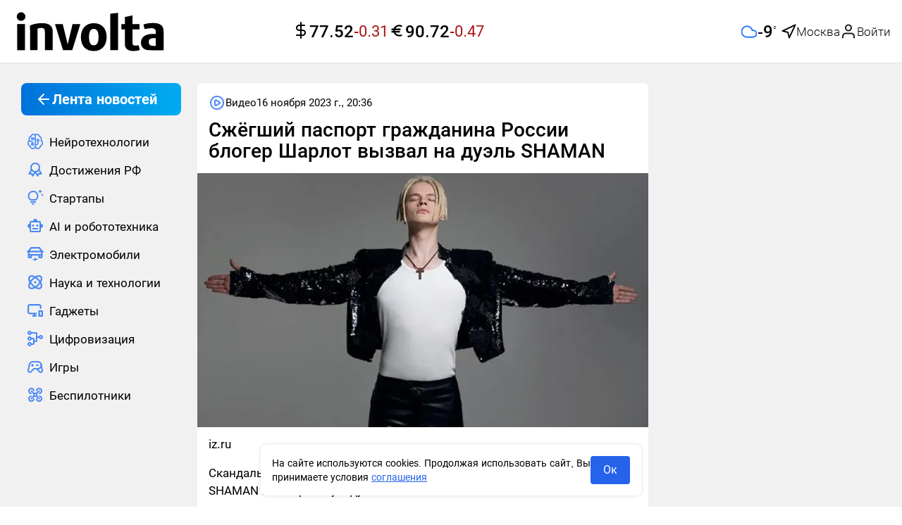

--- FILE ---
content_type: text/html;charset=utf-8
request_url: https://involta.media/post/szhegshiy-pasport-grazhdanina-rossii-bloger-sharlot-vyzval-na-duel-shaman
body_size: 66651
content:
<!DOCTYPE html>
<html  class="involta-media" lang="ru" prefix="og: http://ogp.me/ns# article: http://ogp.me/ns/article# video: http://ogp.me/ns/video#">
<head><meta charset="utf-8">
<meta name="viewport" content="width=device-width,user-scalable=yes,initial-scale=1,maximum-scale=6,minimum-scale=1,interactive-widget=overlays-content">
<title>Сжёгший паспорт гражданина России блогер Шарлот вызвал на дуэль SHAMAN</title>
<meta name="robots" content="index, follow">
<meta http-equiv="x-ua-compatible" content="ie=edge">
<meta name="yandex-verification" content="c22e9b67159cd631">
<meta name="yandex-verification" content="bc5df6eccbae01ae">
<meta name="google-site-verification" content="OxkQMR1tidajdPmN-hd0g9FGkHdRaUwAiyvldRgbGpE">
<meta name="zen-verification" content="ie8z4NB4WgxlgKtzDADNqrCejomN5ZI1SBIRoQXbItNC7iunhjuqKhg5ZqJEARZ1">
<link rel="icon" type="image/x-icon" sizes="16x16" href="/img/favicon/favicon-16x16.ico">
<link rel="icon" type="image/x-icon" sizes="any" href="/img/favicon/favicon-128x128.ico">
<link rel="icon" type="image/svg+xml" sizes="120x120" href="/img/favicon/favicon-120x120.svg">
<link rel="icon" type="image/png" sizes="192x192" href="/img/favicon/android-icon-192x192.png">
<link rel="icon" type="image/png" sizes="32x32" href="/img/favicon/favicon-32x32.png">
<link rel="icon" type="image/png" sizes="48x48" href="/img/favicon/favicon-48x48.png">
<link rel="icon" type="image/png" sizes="96x96" href="/img/favicon/favicon-96x96.png">
<link rel="icon" type="image/png" sizes="144x144" href="/img/favicon/favicon-144x144.png">
<link rel="icon" type="image/png" sizes="16x16" href="/img/favicon/favicon-16x16.png">
<link rel="apple-touch-icon" sizes="57x57" href="/img/favicon/apple-icon-57x57.png">
<link rel="apple-touch-icon" sizes="60x60" href="/img/favicon/apple-icon-60x60.png">
<link rel="apple-touch-icon" sizes="72x72" href="/img/favicon/apple-icon-72x72.png">
<link rel="apple-touch-icon" sizes="76x76" href="/img/favicon/apple-icon-76x76.png">
<link rel="apple-touch-icon" sizes="114x114" href="/img/favicon/apple-icon-114x114.png">
<link rel="apple-touch-icon" sizes="120x120" href="/img/favicon/apple-icon-120x120.png">
<link rel="apple-touch-icon" sizes="144x144" href="/img/favicon/apple-icon-144x144.png">
<link rel="apple-touch-icon" sizes="152x152" href="/img/favicon/apple-icon-152x152.png">
<link rel="apple-touch-icon" sizes="180x180" href="/img/favicon/apple-icon-180x180.png">
<link rel="preload" href="/fonts/Roboto300.woff2" as="font" type="font/woff2" crossorigin>
<link rel="preload" href="/fonts/Roboto400.woff2" as="font" type="font/woff2" crossorigin>
<link rel="preload" href="/fonts/Roboto500.woff2" as="font" type="font/woff2" crossorigin>
<link rel="preload" href="/fonts/Roboto700.woff2" as="font" type="font/woff2" crossorigin>
<script type="application/ld+json">{"@context":"https://schema.org","@type":"NewsMediaOrganization","name":"involta technologies","logo":{"@context":"https://schema.org","@type":"ImageObject","url":"https://involta.media/img/favicon/android-icon-192x192.png","height":"192","width":"192"},"image":"https://involta.media/img/icons/logo.png","url":"https://involta.media","masthead":"https://involta.media/about-us","foundingDate":"2020-06-30","address":{"@context":"http://schema.org","@type":"PostalAddress","streetAddress":"улица Победы, 63, 66","postalCode":"153045","addressLocality":"Иваново","addressRegion":"Ивановская область","addressCountry":"Россия"},"telephone":"+7(910)695-08-15","email":"involta.media@yandex.ru","funder":"Гетманов Сергей Анатольевич"}</script>
<link rel="manifest" href="/manifest.json">
<meta name="theme-color" content="#FFFFFF">
<script type="application/ld+json">{"@context":"https://schema.org","@type":"BreadcrumbList","itemListElement":[{"@type":"ListItem","position":1,"name":"Главная","item":"https://involta.media"},{"@type":"ListItem","position":2,"name":"Видео","item":"https://involta.media/post"},{"@type":"ListItem","position":3,"name":"Сжёгший паспорт гражданина России блогер Шарлот вызвал на дуэль SHAMAN"}]}</script>
<script type="application/ld+json">{"@context":"https://schema.org","@type":"NewsArticle","description":"Скандальный исполнитель и блогер Эдуард Шарлот вызвал артиста SHAMAN на творческую дуэль.","image":[{"@context":"https://schema.org","@type":"ImageObject","url":"https://involta.media/storage/7b09f91d3474c2da0ff13fe1aad8f451415bfb8a-large.webp","name":"Сжёгший паспорт гражданина России блогер Шарлот вызвал на дуэль SHAMAN","caption":"iz.ru","representativeOfPage":true}],"mainEntityOfPage":{"@type":"WebPage","@id":"szhegshiy-pasport-grazhdanina-rossii-bloger-sharlot-vyzval-na-duel-shaman"},"url":"https://involta.media/post/szhegshiy-pasport-grazhdanina-rossii-bloger-sharlot-vyzval-na-duel-shaman","identifier":"szhegshiy-pasport-grazhdanina-rossii-bloger-sharlot-vyzval-na-duel-shaman","inLanguage":"ru_RU","dateModified":"2024-06-19T03:27:13.574+00:00","datePublished":"2023-11-16T20:36:24.000+00:00","headline":"2023-11-16T20:36:24.000Z","author":[{"@type":"Person","name":"Анастасия Михайлова","jobTitle":"Автор","image":"https://involta.media/storage/770a862691f4d233b20c8e6db192830d845c1c03.webp","url":"https://involta.media/authors/340","description":"Журналист, копирайтер. Новостник и автор материалов о финансах и экономике. Окончила филологический факультет УдГУ (Удмуртский государственный университет).\n\n«Я работаю с текстами много лет. Специализируюсь на новостях и статьях о финансах, экономике, технологиях и науке. Рассказываю читателям о нюансах законов, мира криптовалют, кредитов и вкладов понятным языком.\n\nПостоянно поддерживаю свои знания чтением новостей об экономике и технологиях, чтобы всегда оставаться в курсе новых трендов.\n\nВ свободное время читаю книги и оттачиваю эрудицию в интеллектуальных играх»."}],"publisher":{"@context":"https://schema.org","@type":"NewsMediaOrganization","name":"involta technologies","logo":{"@context":"https://schema.org","@type":"ImageObject","url":"https://involta.media/img/favicon/android-icon-192x192.png","height":"192","width":"192"},"image":"https://involta.media/img/icons/logo.png","url":"https://involta.media","masthead":"https://involta.media/about-us","foundingDate":"2020-06-30","address":{"@context":"http://schema.org","@type":"PostalAddress","streetAddress":"улица Победы, 63, 66","postalCode":"153045","addressLocality":"Иваново","addressRegion":"Ивановская область","addressCountry":"Россия"},"telephone":"+7(910)695-08-15","email":"involta.media@yandex.ru","funder":"Гетманов Сергей Анатольевич"},"copyrightHolder":{"@context":"http://schema.org","@type":"Organization","name":"involta technologies","url":"https://involta.media"},"sourceOrganization":{"@context":"http://schema.org","@type":"Organization","name":"involta technologies","url":"https://involta.media"},"isAccessibleForFree":true,"about":[{"@type":"Thing","name":"Новости"},{"@type":"Thing","name":"Видео"}],"keywords":["Новости","Видео"]}</script>
<script type="application/ld+json">{"@context":"https://schema.org","@type":"ImageObject","url":"https://involta.media/storage/7b09f91d3474c2da0ff13fe1aad8f451415bfb8a-large.webp","name":"Сжёгший паспорт гражданина России блогер Шарлот вызвал на дуэль SHAMAN","caption":"iz.ru","width":"1280","height":"720"}</script>
<script type="application/ld+json">{"@context":"https://schema.org","@type":"ImageObject","url":"https://involta.media/storage/7b09f91d3474c2da0ff13fe1aad8f451415bfb8a-medium.webp","name":"Сжёгший паспорт гражданина России блогер Шарлот вызвал на дуэль SHAMAN","caption":"iz.ru","width":"854","height":"480"}</script>
<script type="application/ld+json">{"@context":"https://schema.org","@type":"ImageObject","url":"https://involta.media/storage/7b09f91d3474c2da0ff13fe1aad8f451415bfb8a-small.webp","name":"Сжёгший паспорт гражданина России блогер Шарлот вызвал на дуэль SHAMAN","caption":"iz.ru","width":"640","height":"360"}</script>
<link rel="canonical" href="https://involta.media/post/szhegshiy-pasport-grazhdanina-rossii-bloger-sharlot-vyzval-na-duel-shaman">
<meta property="article:author" content="https://involta.media/authors/340">
<meta name="description" content="Скандальный исполнитель и блогер Эдуард Шарлот вызвал артиста SHAMAN на творческую дуэль.">
<meta property="og:site_name" content="involta technologies">
<meta property="og:url" content="https://involta.media/post/szhegshiy-pasport-grazhdanina-rossii-bloger-sharlot-vyzval-na-duel-shaman">
<meta property="og:type" content="article">
<meta property="og:locale" content="ru_RU">
<meta property="og:title" content="Сжёгший паспорт гражданина России блогер Шарлот вызвал на дуэль SHAMAN">
<meta property="og:description" content="Скандальный исполнитель и блогер Эдуард Шарлот вызвал артиста SHAMAN на творческую дуэль.">
<meta property="og:image" content="https://involta.media/storage/7b09f91d3474c2da0ff13fe1aad8f451415bfb8a-large.webp">
<meta name="twitter:card" content="summary_large_image">
<meta name="twitter:domain" content="involta.media">
<meta name="twitter:site" content="involta technologies">
<meta name="twitter:title" content="Сжёгший паспорт гражданина России блогер Шарлот вызвал на дуэль SHAMAN">
<meta name="twitter:description" content="Скандальный исполнитель и блогер Эдуард Шарлот вызвал артиста SHAMAN на творческую дуэль.">
<meta name="twitter:image" content="https://involta.media/storage/7b09f91d3474c2da0ff13fe1aad8f451415bfb8a-large.webp">
<meta name="twitter:url" content="https://involta.media/post/szhegshiy-pasport-grazhdanina-rossii-bloger-sharlot-vyzval-na-duel-shaman">
<meta property="article:published_time" content="2023-11-16T20:36:24.000Z">
<meta property="article:modified_time" content="2024-06-19T03:27:13.574Z">
<meta property="article:publisher" content="https://involta.media">
<link rel="preload" as="image" href="https://involta.media/storage/7b09f91d3474c2da0ff13fe1aad8f451415bfb8a.webp" imagesizes="(max-width: 640px) 160px, (max-width: 1200px) 320px, 1200px" imagesrcset="https://involta.media/storage/7b09f91d3474c2da0ff13fe1aad8f451415bfb8a-large.webp 1200w, https://involta.media/storage/7b09f91d3474c2da0ff13fe1aad8f451415bfb8a-medium.webp 640w, https://involta.media/storage/7b09f91d3474c2da0ff13fe1aad8f451415bfb8a-small.webp 320w">
<script type="application/ld+json">{"@context":"http://schema.org","@type":"DiscussionForumPosting","author":{"@type":"Person","url":"https://involta.media/authors/340","name":"Анастасия Михайлова","image":"https://involta.media/storage/770a862691f4d233b20c8e6db192830d845c1c03.webp"},"datePublished":"2023-11-16T20:36:24.000Z","image":"https://involta.media/storage/7b09f91d3474c2da0ff13fe1aad8f451415bfb8a-large.webp","headline":"Сжёгший паспорт гражданина России блогер Шарлот вызвал на дуэль SHAMAN","text":"Скандальный исполнитель и блогер Эдуард Шарлот вызвал артиста SHAMAN на творческую дуэль.","url":"https://involta.media/post/szhegshiy-pasport-grazhdanina-rossii-bloger-sharlot-vyzval-na-duel-shaman","commentCount":0,"comment":[]}</script>
<style>.blck-rklm[data-v-d66d69d6]{max-width:100%;overflow:hidden}.blck-rklm--dev[data-v-d66d69d6]{background-color:var(--gray);min-height:90px;width:100%}.blck-rklm--wrapper[data-v-d66d69d6]{display:grid;max-width:100%;width:100%}</style>
<style>.blck-rklm[data-v-9222d701]{max-width:100%;overflow:hidden}.blck-rklm--dev[data-v-9222d701]{background-color:var(--gray);min-height:90px;width:100%}.blck-rklm--wrapper[data-v-9222d701]{display:grid;max-width:100%;width:100%}</style>
<style>.layout__wrapper[data-v-7424965d]{display:flex;flex-direction:column;height:100%}.layout__wrapper-inner[data-v-7424965d]{flex:1 0 auto;min-height:calc(100vh - 40px)}.layout__footer[data-v-7424965d]{flex:0 0 auto}@media (max-width:1279px){.lsidebarWrapper[data-v-7424965d]{display:none}}.rsidebarWrapper[data-v-7424965d]{height:100%;width:100%}@media (max-width:1023px){.rsidebarWrapper[data-v-7424965d]{display:none;order:-1;transform:translateX(-30px);width:calc(100% + 60px)}}@media (max-width:639px){.rsidebarWrapper[data-v-7424965d]{order:-1;transform:translateX(0);width:100%}}.main[data-v-7424965d]{width:100%}.up-button[data-v-7424965d]{align-items:center;background-color:var(--white);border-radius:9999px;border-style:none;bottom:24px;color:var(--black);cursor:pointer;display:flex;height:60px;justify-content:center;left:30px;opacity:.85;position:fixed;transition:box-shadow .25s ease,color .25s ease,opacity .25s ease;visibility:hidden;width:60px;z-index:50}.up-button--active[data-v-7424965d]{transition:opacity .3s;visibility:visible}@media (min-width:1280px){.up-button--special[data-v-7424965d]{bottom:75px}}.up-button[data-v-7424965d]:hover{color:var(--blue);opacity:1}@media (max-width:1279px){.up-button[data-v-7424965d]{bottom:24px;height:48px;width:48px;--tw-translate-x:-50%;left:calc(25vw - min(24vw, 467px)/4 - 163.75px);transform:translate(-50%,var(--tw-translate-y)) rotate(var(--tw-rotate)) skewX(var(--tw-skew-x)) skewY(var(--tw-skew-y)) scaleX(var(--tw-scale-x)) scaleY(var(--tw-scale-y));transform:translate(var(--tw-translate-x),var(--tw-translate-y)) rotate(var(--tw-rotate)) skewX(var(--tw-skew-x)) skewY(var(--tw-skew-y)) scaleX(var(--tw-scale-x)) scaleY(var(--tw-scale-y))}}@media (max-width:1023px){.up-button[data-v-7424965d]{left:calc(25vw - 160px)}}@media (max-width:767px){.up-button[data-v-7424965d]{bottom:8px;box-shadow:0 0 3px rgba(0,0,0,.25);height:48px;left:8px;transform:none;width:48px}}</style>
<style>.el-drawer{--el-drawer-bg-color:var(--el-dialog-bg-color,var(--el-bg-color));--el-drawer-padding-primary:var(--el-dialog-padding-primary,20px);background-color:var(--el-dialog-bg-color,var(--el-bg-color));background-color:var(--el-drawer-bg-color);box-shadow:var(--el-box-shadow-dark);box-sizing:border-box;display:flex;flex-direction:column;overflow:hidden;position:absolute;transition:all var(--el-transition-duration)}.el-drawer .btt,.el-drawer .ltr,.el-drawer .rtl,.el-drawer .ttb{transform:translate(0)}.el-drawer__sr-focus:focus{outline:0!important}.el-drawer__header{align-items:center;color:#72767b;display:flex;margin-bottom:32px;padding:var(--el-drawer-padding-primary);padding-bottom:0}.el-drawer__header>:first-child{flex:1}.el-drawer__title{flex:1;font-size:1rem;line-height:inherit;margin:0}.el-drawer__footer{padding:var(--el-drawer-padding-primary);padding-top:10px;text-align:right}.el-drawer__close-btn{background-color:transparent;border:none;color:inherit;cursor:pointer;display:inline-flex;font-size:var(--el-font-size-extra-large);outline:0}.el-drawer__close-btn:focus i,.el-drawer__close-btn:hover i{color:var(--el-color-primary)}.el-drawer__body{flex:1;overflow:auto;padding:var(--el-drawer-padding-primary)}.el-drawer__body>*{box-sizing:border-box}.el-drawer.ltr,.el-drawer.rtl{bottom:0;height:100%;top:0}.el-drawer.btt,.el-drawer.ttb{left:0;right:0;width:100%}.el-drawer.ltr{left:0}.el-drawer.rtl{right:0}.el-drawer.ttb{top:0}.el-drawer.btt{bottom:0}.el-drawer-fade-enter-active,.el-drawer-fade-leave-active{transition:all var(--el-transition-duration)}.el-drawer-fade-enter-active,.el-drawer-fade-enter-from,.el-drawer-fade-enter-to,.el-drawer-fade-leave-active,.el-drawer-fade-leave-from,.el-drawer-fade-leave-to{overflow:hidden!important}.el-drawer-fade-enter-from,.el-drawer-fade-leave-to{opacity:0}.el-drawer-fade-enter-to,.el-drawer-fade-leave-from{opacity:1}.el-drawer-fade-enter-from .rtl,.el-drawer-fade-leave-to .rtl{transform:translateX(100%)}.el-drawer-fade-enter-from .ltr,.el-drawer-fade-leave-to .ltr{transform:translateX(-100%)}.el-drawer-fade-enter-from .ttb,.el-drawer-fade-leave-to .ttb{transform:translateY(-100%)}.el-drawer-fade-enter-from .btt,.el-drawer-fade-leave-to .btt{transform:translateY(100%)}</style>
<style>.el-popover{--el-popover-bg-color:var(--el-bg-color-overlay);--el-popover-font-size:var(--el-font-size-base);--el-popover-border-color:var(--el-border-color-lighter);--el-popover-padding:12px;--el-popover-padding-large:18px 20px;--el-popover-title-font-size:16px;--el-popover-title-text-color:var(--el-text-color-primary);--el-popover-border-radius:4px}.el-popover.el-popper{background:var(--el-popover-bg-color);border:1px solid var(--el-popover-border-color);border-radius:var(--el-popover-border-radius);box-shadow:var(--el-box-shadow-light);box-sizing:border-box;color:var(--el-text-color-regular);font-size:var(--el-popover-font-size);line-height:1.4;min-width:150px;padding:var(--el-popover-padding);text-align:justify;word-break:break-all;z-index:var(--el-index-popper)}.el-popover.el-popper--plain{padding:var(--el-popover-padding-large)}.el-popover__title{color:var(--el-popover-title-text-color);font-size:var(--el-popover-title-font-size);line-height:1;margin-bottom:12px}.el-popover__reference:focus:hover,.el-popover__reference:focus:not(.focusing){outline-width:0}.el-popover.el-popper.is-dark{--el-popover-bg-color:var(--el-text-color-primary);--el-popover-border-color:var(--el-text-color-primary);--el-popover-title-text-color:var(--el-bg-color);color:var(--el-bg-color)}.el-popover.el-popper:focus,.el-popover.el-popper:focus:active{outline-width:0}</style>
<style>.header{align-items:center;background-color:var(--white);display:flex;height:90px;min-height:90px;width:100%}@media (max-width:639px){.header{height:85px;min-height:85px}}.header{border-bottom:1px solid var(--gray-light)}.header .user-avatar{background-color:var(--blue-light)}.header .user-avatar--empty img{height:1.75rem;width:1.75rem}.header .user-avatar i{height:100%;width:100%}.header__inner{align-items:center;display:flex;height:100%;justify-content:space-between;margin-left:auto;margin-right:auto;padding-left:1rem;padding-right:1rem;width:100%}@media (max-width:1380px){.header__inner{display:grid;grid-template-columns:1fr 1fr 1fr}}@media (max-width:1279px){.header__inner{align-items:center;display:flex;justify-content:space-between}}.header__auth{align-items:center;display:flex;gap:.25rem}.header .header__login-button{border-style:none;color:var(--black);cursor:pointer;outline:2px solid transparent;outline-offset:2px;padding:0}.header .header__login-button:hover{background-color:inherit;color:inherit}.header .header__login-button:focus{background-color:inherit}.header .header__login-button span{align-items:center;display:flex;font-size:17px;font-weight:300;gap:10px;line-height:26px}.header__user-popover.el-popover{border-radius:.75rem;border-style:none;padding:0}@media (max-width:375px){.header__user-popover.el-popover{width:280px!important}}.header .user-popover__title{color:var(--black);font-size:17px;font-weight:700;line-height:25px;padding:.75rem 1rem}.header .user-popover__user-info{display:flex;flex-direction:column;gap:.25rem;word-break:break-word}.header .user-popover__user-info-wrapper{display:flex;gap:.5rem;padding:.75rem 1rem}.header .user-popover__user-info-wrapper.no-data{align-items:center;background-color:var(--system-red-light);display:flex;justify-content:space-between}.header .user-popover__user-info-avatar{min-height:48px;min-width:48px}.header .user-popover__user-info-avatar i{height:100%;width:100%}.header .user-popover__user-info-name{color:var(--black);font-size:17px;line-height:25px;overflow-wrap:break-word}.header .user-popover__user-info-organization{color:var(--gray-dark);font-size:15px;line-height:20px;overflow-wrap:break-word}.header .user-popover__profile-menu .profile-menu__item:last-child:hover{border-bottom-left-radius:0;border-bottom-right-radius:0}.header .user-popover__profile-menu-exit{align-items:center;color:var(--black);cursor:pointer;display:flex;gap:.5rem;padding:.75rem 1rem;width:100%}.header .user-popover__profile-menu-exit:hover{background-color:var(--blue-light);border-bottom-left-radius:.75rem;border-bottom-right-radius:.75rem}.header__right{align-items:center;display:flex;gap:1.5rem;justify-content:flex-end;max-width:540px;min-width:540px}@media (max-width:1023px){.header__right{min-width:-moz-fit-content;min-width:fit-content}}@media (max-width:767px){.header__right{gap:.25rem}}.header__button-create{align-items:center;border-radius:.75rem;border-width:1px;display:flex;gap:.25rem;height:auto;justify-content:center;max-height:38px;min-height:38px;--tw-border-opacity:1;border-color:#c8dcff;border-color:rgb(200 220 255/var(--tw-border-opacity));padding:7px 21px 7px 16px}@media (max-width:639px){.header__button-create{aspect-ratio:1/1;height:48px;max-height:48px;max-width:48px;min-height:48px;min-width:48px;padding-left:8px;padding-right:8px;width:48px}}.header__button-create .el-icon{color:var(--blue)}.header__button-create-text{color:var(--blue);font-size:17px;font-weight:500;line-height:22px}@media (max-width:639px){.header__button-create-text{display:none}}.header .el-drawer__header{color:var(--black);margin-bottom:1rem;padding-left:1rem;padding-right:1rem;padding-top:1.5rem}@media (max-width:480px){.header .el-drawer__header{margin-bottom:.5rem}}@media (max-width:375px){.header .el-drawer__header{margin-bottom:0}}@media (max-width:639px){.header .el-drawer__header{padding-left:1rem;padding-top:1.75rem}}.header .logo{max-height:58px;min-width:224px;width:224px}@media (max-width:1279px){.header .logo{max-height:39px;min-width:155px;width:155px}}@media (max-width:639px){.header .logo{max-height:28px;min-width:107px;width:107px}}.header .header__currencies{justify-content:center;padding-left:.5rem;white-space:nowrap}.header .header__currencies-wrapper{margin-left:calc(540px - min(24vw, 467px))}@media (max-width:1380px){.header .header__currencies-wrapper{margin-left:0}}@media (max-width:1120px){.header .header__currencies-wrapper{display:none}}.burger-menu{min-width:276px;overflow:hidden;z-index:9999}.burger-menu .el-drawer__body{margin-top:.5rem;overflow:hidden;overflow-y:auto;padding-left:1rem;padding-right:0;padding-top:0}@media (max-width:639px){.burger-menu .el-drawer__body{padding-left:1.25rem}}@media (max-width:375px){.burger-menu .el-drawer__body{padding-left:1rem}}.burger-menu .el-menu.nav-menu{padding-top:1rem}@media (max-width:1439px){.burger-menu .el-menu{width:calc(100% - 16px)}}.header .nuxt-loader-indicator{z-index:10!important}.header__inner .header__weather{margin-left:0;white-space:nowrap;width:100%}@media (max-width:1120px){.header__inner .header__weather{display:none}}</style>
<style>.weather[data-v-a27a56b8]{gap:12px;justify-content:flex-end;width:100%}.weather[data-v-a27a56b8],.weather-main[data-v-a27a56b8]{align-items:center;display:flex}.weather-main[data-v-a27a56b8]{gap:10px}.weather-main__value[data-v-a27a56b8]{display:block;font-weight:500;min-width:34px}.weather-main__value-number[data-v-a27a56b8]{font-size:24px;line-height:32px}.weather-main__value-symbol[data-v-a27a56b8]{font-size:8px;font-weight:700;position:relative;top:-12px}.weather-geo[data-v-a27a56b8]{align-items:center;display:flex;gap:.25rem}.weather-geo__button[data-v-a27a56b8]{align-items:center;display:flex;gap:10px}.weather-geo__button[data-v-a27a56b8]:hover{color:var(--blue)}.weather-geo__icon[data-v-a27a56b8],.weather-geo__value[data-v-a27a56b8]{transition:color .25s ease}.weather-geo__value[data-v-a27a56b8]{font-size:17px;font-weight:300;line-height:26px;max-width:160px;overflow:hidden;text-align:left;text-overflow:ellipsis;white-space:nowrap}.weather-form[data-v-a27a56b8]{position:relative}.weather-form__search[data-v-a27a56b8]{align-items:center;height:38px;justify-content:flex-end;width:100%}.weather-form__search-wrapper[data-v-a27a56b8]{position:relative}.weather-form__search-icon[data-v-a27a56b8]{position:absolute;right:10px;top:10px}.weather-form__search[data-v-a27a56b8] .el-input__wrapper{border-color:var(--gray-light);border-style:solid;border-width:1px;box-shadow:none;height:100%;max-width:256px}.weather-form__search--active[data-v-a27a56b8] .el-input__wrapper{border-bottom:0;border-bottom-left-radius:0;border-bottom-right-radius:0}.weather-form__search-list[data-v-a27a56b8]{background-color:var(--white);border-color:var(--gray-light);border-end-end-radius:var(--standart-radius);border-end-start-radius:var(--standart-radius);border-start-end-radius:var(--standart-radius);border-start-start-radius:var(--standart-radius);border-style:solid;border-width:1px;max-width:256px;position:absolute;right:0;top:100%;width:100%;z-index:50}.weather-form__search-list-button[data-v-a27a56b8]{background-color:inherit;border-style:none;cursor:pointer;justify-content:flex-start;padding:16px;text-align:left;transition-property:none;width:100%}.weather-form__search-list-button[data-v-a27a56b8]:hover{color:var(--blue)}.weather-form__search-list[data-v-a27a56b8] .el-scrollbar__wrap{overflow-x:hidden}.weather-form__search-list--active[data-v-a27a56b8]{border-top:0;border-top-left-radius:0;border-top-right-radius:0}</style>
<style>.fade-enter-active,.fade-leave-active{transition:opacity .1s ease}.fade-enter-from,.fade-leave-to{opacity:0}</style>
<style>.blck-rklm[data-v-32036f74]{max-width:100%;overflow:hidden}.blck-rklm--dev[data-v-32036f74]{background-color:var(--gray);min-height:90px;width:100%}.blck-rklm--wrapper[data-v-32036f74]{display:grid;max-width:100%;width:100%}</style>
<style>.rsidebar[data-v-b69ee073]{display:flex;flex-direction:column;gap:1rem}.rsidebar-preview[data-v-b69ee073]{border-radius:var(--standart-radius);display:block;max-height:268px;overflow:hidden;position:relative;width:100%}.rsidebar-preview[data-v-b69ee073]:after{background:rgba(0,0,0,.35);content:"";display:block;height:100%;left:0;position:absolute;top:0;width:100%}.rsidebar-preview__img[data-v-b69ee073]{border-radius:var(--standart-radius);display:block;height:auto;-o-object-fit:cover;object-fit:cover;-o-object-position:center;object-position:center;position:relative;width:100%}.rsidebar-preview__title[data-v-b69ee073]{align-items:center;bottom:0;color:var(--white);display:flex;font-size:18px;font-weight:500;line-height:24px;margin:0;padding:1rem;position:absolute;z-index:1}@media (max-width:1279px){.rsidebar-preview__title[data-v-b69ee073]{font-size:16px;line-height:22px}}.rsidebar-preview__title[data-v-b69ee073]{transition:color .25s ease}.rsidebar-preview-small[data-v-b69ee073]{align-items:flex-start;color:var(--black);display:flex;gap:9px}.rsidebar-preview-small[data-v-b69ee073]:hover{color:var(--blue)}.rsidebar-preview-small[data-v-b69ee073]{transition:color .25s ease}.rsidebar-preview-small__img[data-v-b69ee073]{border-radius:var(--standart-radius);display:block;height:96px;max-width:101px;min-width:101px;-o-object-fit:cover;object-fit:cover;overflow:hidden}.rsidebar-preview-small__title[data-v-b69ee073]{font-size:16px;font-weight:400;line-height:24px;margin:0;padding:0}</style>
<style>.footer[data-v-135480f9]{background-color:var(--white);margin-top:2.5rem}.footer__inner[data-v-135480f9]{margin-left:auto;margin-right:auto;max-width:1440px;padding-bottom:1.5rem;padding-top:1.5rem}@media (max-width:639px){.footer__inner[data-v-135480f9]{padding-left:1rem;padding-right:1rem}}.footer__logo[data-v-135480f9]{display:block;margin-bottom:1rem;width:-moz-fit-content;width:fit-content}.footer__logo .logo[data-v-135480f9]{max-height:58px;min-width:224px;width:224px}@media (max-width:1279px){.footer__logo .logo[data-v-135480f9]{max-height:39px;min-width:155px;width:155px}}@media (max-width:639px){.footer__logo .logo[data-v-135480f9]{max-height:28px;min-width:107px;width:107px}}.footer__texts[data-v-135480f9]{display:flex;flex-direction:column;gap:16px}.footer__text[data-v-135480f9]{color:var(--black);font-size:18px;font-weight:400;line-height:24px;text-align:justify}.footer__text-button-more[data-v-135480f9],.footer__text-button-more.is-text[data-v-135480f9]{background-color:inherit;border-style:none;color:var(--dark-blue);font-size:18px;font-weight:400;height:auto;line-height:24px;outline:2px solid transparent;outline:none;outline-offset:2px;outline-offset:0;padding:0}.footer__text-button-more.is-text[data-v-135480f9]:active,.footer__text-button-more.is-text[data-v-135480f9]:focus,.footer__text-button-more.is-text[data-v-135480f9]:hover,.footer__text-button-more[data-v-135480f9]:active,.footer__text-button-more[data-v-135480f9]:focus,.footer__text-button-more[data-v-135480f9]:hover{background-color:inherit;border-style:none;outline:none;outline-offset:0}.footer__text-button-more--small[data-v-135480f9],.footer__text-button-more.is-text--small[data-v-135480f9]{font-size:16px}.footer__text--small[data-v-135480f9]{display:block;font-size:16px;line-height:120%;text-align:left}.footer__link-about[data-v-135480f9]{display:inline-block;font-size:18px;line-height:24px;margin-bottom:1rem}</style>
<style>.ui-consent[data-v-238dee94]{bottom:1rem;display:flex;left:50%;margin-left:auto;margin-right:auto;max-width:540px;position:fixed;z-index:50;--tw-translate-x:-50%;align-items:center;gap:12px;justify-content:space-between;transform:translate(-50%,var(--tw-translate-y)) rotate(var(--tw-rotate)) skewX(var(--tw-skew-x)) skewY(var(--tw-skew-y)) scaleX(var(--tw-scale-x)) scaleY(var(--tw-scale-y));transform:translate(var(--tw-translate-x),var(--tw-translate-y)) rotate(var(--tw-rotate)) skewX(var(--tw-skew-x)) skewY(var(--tw-skew-y)) scaleX(var(--tw-scale-x)) scaleY(var(--tw-scale-y))}.ui-consent[data-v-238dee94]>:not([hidden])~:not([hidden]){--tw-space-x-reverse:0;margin-left:1rem;margin-left:calc(1rem*(1 - var(--tw-space-x-reverse)));margin-right:0;margin-right:calc(1rem*var(--tw-space-x-reverse))}.ui-consent[data-v-238dee94]{background-color:var(--white);border-radius:var(--standart-radius);box-shadow:0 0 4px 2px rgba(0,0,0,.075);min-width:275px;padding:1rem;width:calc(100% - 16px)}.ui-consent__text[data-v-238dee94]{flex:1 1 0%;font-size:.875rem;line-height:1.25rem;margin:0}.ui-consent__link[data-v-238dee94]{--tw-text-opacity:1;color:#2563eb;color:rgb(37 99 235/var(--tw-text-opacity));text-decoration-line:underline}.ui-consent__button[data-v-238dee94]{border-radius:.25rem;width:56px;--tw-bg-opacity:1;background-color:#2563eb;background-color:rgb(37 99 235/var(--tw-bg-opacity));padding:.5rem 1rem;--tw-text-opacity:1;color:#fff;color:rgb(255 255 255/var(--tw-text-opacity));transition-duration:.15s;transition-property:color,background-color,border-color,text-decoration-color,fill,stroke,opacity,box-shadow,transform,filter,-webkit-backdrop-filter;transition-property:color,background-color,border-color,text-decoration-color,fill,stroke,opacity,box-shadow,transform,filter,backdrop-filter;transition-property:color,background-color,border-color,text-decoration-color,fill,stroke,opacity,box-shadow,transform,filter,backdrop-filter,-webkit-backdrop-filter;transition-timing-function:cubic-bezier(.4,0,.2,1)}.ui-consent__button[data-v-238dee94]:hover{--tw-bg-opacity:1;background-color:#1d4ed8;background-color:rgb(29 78 216/var(--tw-bg-opacity))}.ui-consent__button[data-v-238dee94]{margin-left:0!important}.fade-enter-active[data-v-238dee94],.fade-leave-active[data-v-238dee94]{transition-duration:.3s;transition-property:opacity;transition-timing-function:cubic-bezier(.4,0,.2,1)}.fade-enter-from[data-v-238dee94],.fade-leave-to[data-v-238dee94]{opacity:0}</style>
<style>.editor-block__title[data-v-6f833522]{font-size:28px;font-weight:500;line-height:30px;margin-bottom:1rem;padding-left:1rem;padding-right:1rem}@media (max-width:1023px){.editor-block__title[data-v-6f833522]{font-size:22px}}</style>
<style>.editor-block__subtitle[data-v-60b0ed24]{font-size:17px;font-weight:500;line-height:25px;margin-bottom:1rem;padding-left:1rem;padding-right:1rem}</style>
<style>.editor-block__headline[data-v-1744c27b]{font-size:17px;font-weight:400;line-height:25px;margin-bottom:1rem;padding-left:1rem;padding-right:1rem}.editor-block__headline[data-v-1744c27b]  a{color:var(--dark-blue)}</style>
<style>.editor-block__main-image[data-v-5382ddf1]{margin-bottom:1rem;padding-left:0;padding-right:0}.editor-block__main-image .figcaption[data-v-5382ddf1]{color:var(--black);display:block;font-size:17px;line-height:25px;margin-top:.75rem;padding-left:1rem;text-align:left;width:100%}.editor-block__main-image img[data-v-5382ddf1]{aspect-ratio:16/9;-o-object-fit:cover;object-fit:cover}</style>
<style>.editor-block__image{margin-bottom:1rem}.editor-block__image .figcaption{display:block;font-size:17px;line-height:25px;margin-top:.75rem;padding-left:1rem;padding-right:1rem;text-align:left;width:100%}.editor-block__image img{aspect-ratio:16/9;-o-object-fit:cover;object-fit:cover}</style>
<style>.editor-block__paragraph[data-v-a9f0c03c]{font-size:17px;font-weight:400;line-height:25px;margin-bottom:1rem;padding-left:1rem;padding-right:1rem}.editor-block__paragraph[data-v-a9f0c03c]  a{color:var(--dark-blue)}</style>
<style>.editor-block__quote[data-v-5885ee35]{font-size:17px;line-height:25px}@media (max-width:639px){.editor-block__quote-icon[data-v-5885ee35]{height:1.5rem;width:1.5rem}}.editor-block__quote-wrapper[data-v-5885ee35]{border-radius:20px;box-shadow:0 2px 14px rgba(0,9,58,.16);display:flex;font-weight:400;gap:10px;margin-left:1rem;margin-right:1rem;padding:1rem;padding-left:24px!important;padding-right:24px!important}.editor-block__quote-content[data-v-5885ee35]{display:flex;flex-direction:column;gap:1rem}.editor-block__quote-content[data-v-5885ee35]  a{color:var(--dark-blue)}.editor-block__quote-caption[data-v-5885ee35]{font-size:17px;font-style:italic;line-height:25px}</style>
<style>.editor-block__list[data-v-4c8cb55e]{font-size:17px;line-height:25px;padding-left:2rem;padding-right:1rem}.editor-block__list[data-v-4c8cb55e],.editor-block__list li[data-v-4c8cb55e]{margin-bottom:.5rem}.editor-block__list li[data-v-4c8cb55e]  a{color:var(--dark-blue)}</style>
<style>.editor-block__question[data-v-0beababe]{border-radius:.5rem;margin-bottom:1rem;margin-left:1rem;margin-right:1rem;padding:1rem;--tw-shadow:0 0 5px 2px rgba(34,60,80,.102);--tw-shadow-colored:0 0 5px 2px var(--tw-shadow-color);box-shadow:0 0 #0000,0 0 #0000,0 0 5px 2px rgba(34,60,80,.102);box-shadow:var(--tw-ring-offset-shadow,0 0 #0000),var(--tw-ring-shadow,0 0 #0000),var(--tw-shadow)}.editor-block__question-inner[data-v-0beababe]{border-color:var(--blue-dark);border-left-width:2px;padding-left:1rem}.editor-block__question-title[data-v-0beababe]{font-size:17px;font-weight:700;line-height:25px;margin-bottom:1rem}.editor-block__question-answer[data-v-0beababe]{font-size:17px;font-weight:400;line-height:25px}.editor-block__question-answer[data-v-0beababe]  a{color:var(--dark-blue)}</style>
<style>.editor-block__embed[data-v-e0fafab1]{font-size:17px;font-weight:400;line-height:25px;margin-bottom:1rem}.editor-block__embed-facade[data-v-e0fafab1]{aspect-ratio:16/9;cursor:pointer;position:relative}.editor-block__embed-facade:hover .editor-block__embed-facade-button[data-v-e0fafab1]{opacity:1}.editor-block__embed-facade-button[data-v-e0fafab1]{height:auto;left:50%;min-width:80px;position:absolute;top:50%;width:18%;--tw-translate-x:-50%;--tw-translate-y:-50%;opacity:.75;transform:translate(-50%,-50%) rotate(var(--tw-rotate)) skewX(var(--tw-skew-x)) skewY(var(--tw-skew-y)) scaleX(var(--tw-scale-x)) scaleY(var(--tw-scale-y));transform:translate(var(--tw-translate-x),var(--tw-translate-y)) rotate(var(--tw-rotate)) skewX(var(--tw-skew-x)) skewY(var(--tw-skew-y)) scaleX(var(--tw-scale-x)) scaleY(var(--tw-scale-y));transition-duration:.15s;transition-property:opacity;transition-timing-function:cubic-bezier(.4,0,.2,1)}.editor-block__embed-facade img[data-v-e0fafab1]{aspect-ratio:16/9;-o-object-fit:cover;object-fit:cover}.editor-block__embed-iframe[data-v-e0fafab1]{aspect-ratio:16/9;height:auto;width:100%}.editor-block__embed[data-v-e0fafab1]  a{color:var(--dark-blue)}</style>
<style>.blck-rklm[data-v-5135c943]{max-width:100%;overflow:hidden}.blck-rklm--dev[data-v-5135c943]{background-color:var(--gray);min-height:90px;width:100%}.blck-rklm--wrapper[data-v-5135c943]{display:grid;max-width:100%;width:100%}</style>
<style>.blck-rklm[data-v-7bcfbdf9]{max-width:100%;overflow:hidden}.blck-rklm--dev[data-v-7bcfbdf9]{background-color:var(--gray);min-height:90px;width:100%}.blck-rklm--wrapper[data-v-7bcfbdf9]{display:grid;max-width:100%;width:100%}</style>
<style>.blck-rklm[data-v-8c34f3e0]{max-width:100%;overflow:hidden}.blck-rklm--dev[data-v-8c34f3e0]{background-color:var(--gray);min-height:90px;width:100%}.blck-rklm--wrapper[data-v-8c34f3e0]{display:grid;max-width:100%;width:100%}</style>
<style>.blck-rklm[data-v-3aa31bb7]{max-width:100%;overflow:hidden}.blck-rklm--dev[data-v-3aa31bb7]{background-color:var(--gray);min-height:90px;width:100%}.blck-rklm--wrapper[data-v-3aa31bb7]{display:grid;max-width:100%;width:100%}</style>
<style>.publication[data-v-67873756]{background-color:var(--white);border-radius:var(--standart-radius);padding:1rem 0;width:100%}@media (max-width:639px){.publication[data-v-67873756]{border-radius:0}}.publication__body[data-v-67873756]{margin-bottom:1rem;word-break:break-word}.publication-body__rklm[data-v-67873756]{margin-bottom:1rem;margin-left:1rem;margin-right:1rem}.publication__footer[data-v-67873756]{padding-left:1rem;padding-right:1rem}.publication__author-name[data-v-67873756]{color:var(--black);font-size:17px;font-weight:500;line-height:25px}@media (max-width:639px){.publication__author-name[data-v-67873756]{order:1}}.publication__button-commnets[data-v-67873756] ,.publication__button-likes[data-v-67873756] {align-items:center;cursor:default;cursor:pointer;display:flex;gap:10px;height:auto;padding:0}.publication__button-commnets[data-v-67873756] :hover,.publication__button-likes[data-v-67873756] :hover{background-color:inherit}.publication__button-commnets[data-v-67873756] >span,.publication__button-likes[data-v-67873756] >span{display:flex;gap:6px}.publication__button-commnets[data-v-67873756]  img,.publication__button-likes[data-v-67873756]  img{height:1.5rem;width:1.5rem}.publication__button-commnets[data-v-67873756]  .text--level-5,.publication__button-likes[data-v-67873756]  .text--level-5{color:var(--black);font-weight:400}.publication[data-v-67873756] .el-button.is-text:not(.is-disabled):focus,.publication[data-v-67873756] .el-button.is-text:not(.is-disabled):hover{background-color:inherit}.publication .publication__button-commnets--unvisible .text--level-5[data-v-67873756]{color:var(--blue);font-size:16px;font-weight:400}</style>
<style>.publication-info__header[data-v-ba1ef5a5]{align-items:flex-start;display:flex;justify-content:space-between;margin-bottom:.75rem;padding-left:1rem;padding-right:1rem}.publication-info__header-left[data-v-ba1ef5a5]{-moz-column-gap:1rem;column-gap:1rem;flex-wrap:wrap;row-gap:.5rem}.publication-info__header-left[data-v-ba1ef5a5],.publication-info__header-right[data-v-ba1ef5a5]{align-items:center;display:flex;justify-content:flex-start}.publication-info__header-right[data-v-ba1ef5a5]{padding-left:1rem}.publication-info__category-icon[data-v-ba1ef5a5]{align-items:center;display:flex;gap:.5rem}.publication-info__category-icon img[data-v-ba1ef5a5]{display:block;max-width:24px;width:1.5rem}.publication-info__category-name[data-v-ba1ef5a5],.publication-info__date[data-v-ba1ef5a5]{color:var(--black);font-size:15px;font-weight:400;line-height:20px}.publication-info__views-icon[data-v-ba1ef5a5]{display:flex}.publication-info__views-icon img[data-v-ba1ef5a5]{height:18px;min-width:22px;width:22px}.publication-info__views-value[data-v-ba1ef5a5]{color:var(--black);font-size:15px;font-weight:400;line-height:20px;padding-left:.25rem}.publication-info__header--mobile[data-v-ba1ef5a5]{align-items:flex-end;margin-bottom:0;padding-left:0;padding-right:0}.publication-info__header--mobile .publication-info__header-left[data-v-ba1ef5a5]{align-items:flex-start;-moz-column-gap:.75rem;column-gap:.75rem;flex-direction:column;row-gap:1rem}.publication-info__header--mobile .publication-info__views-icon img[data-v-ba1ef5a5]{height:24px;min-width:18px;width:18px}</style>
<style>.comments-module[data-v-2c2f86e2]{background-color:var(--white);border-radius:var(--standart-radius);padding-bottom:0;padding-top:1rem;width:100%}@media (max-width:639px){.comments-module[data-v-2c2f86e2]{border-radius:0}}.comments-module__top[data-v-2c2f86e2]{align-items:center;display:flex;justify-content:space-between;margin-bottom:1rem;padding-left:1rem;padding-right:1rem}@media (max-width:480px){.comments-module__top[data-v-2c2f86e2]{margin-bottom:.5rem}}.comments-module__icon-ladder[data-v-2c2f86e2]{align-items:flex-end;display:flex;flex-direction:column;gap:3px}.comments-module__icon-ladder span[data-v-2c2f86e2]{background-color:var(--gray-dark);display:block;height:2px;transition:width .4s ease}.comments-module__icon-ladder span[data-v-2c2f86e2]:first-child{width:20px}.comments-module__icon-ladder span[data-v-2c2f86e2]:nth-child(2){width:17px}.comments-module__icon-ladder span[data-v-2c2f86e2]:nth-child(3){width:14px}.comments-module__icon-ladder span[data-v-2c2f86e2]:nth-child(4){width:11px}.comments-module__icon-ladder--off span[data-v-2c2f86e2]:first-child{width:20px}.comments-module__icon-ladder--off span[data-v-2c2f86e2]:nth-child(2),.comments-module__icon-ladder--off span[data-v-2c2f86e2]:nth-child(3),.comments-module__icon-ladder--off span[data-v-2c2f86e2]:nth-child(4){width:14px}.comments-title[data-v-2c2f86e2]{font-size:22px;font-weight:500;line-height:28px}.comments-list[data-v-2c2f86e2]{display:flex;flex-direction:column;padding-left:1rem;padding-right:1rem}.comments__read-more[data-v-2c2f86e2]{border-style:none;margin-bottom:.5rem;padding:0}.comments__read-more .text--level-4[data-v-2c2f86e2]{color:var(--blue);font-weight:500}.comments__read-more[data-v-2c2f86e2]:not(.is-disabled):focus,.comments__read-more[data-v-2c2f86e2]:not(.is-disabled):hover{background-color:inherit}.comments__read-more[data-v-2c2f86e2] {padding:0}.comments__read-more[data-v-2c2f86e2] :hover{background-color:inherit}.comments__read-more[data-v-2c2f86e2] >span{display:flex;gap:.25rem}.comments-module__footer[data-v-2c2f86e2]{align-items:center;display:flex;justify-content:flex-start;padding-top:.5rem;width:100%}.comments-module__footer-inner[data-v-2c2f86e2]{border-color:var(--new-light-gray);border-top-width:1px;padding-bottom:.5rem;padding-top:.5rem;width:100%}.comments-module__footer-button-more[data-v-2c2f86e2]{background-color:inherit;border-style:none;color:var(--blue);cursor:pointer;font-size:16px;font-weight:400}.comments-module__footer-button-more[data-v-2c2f86e2]:hover{background-color:inherit}[data-v-2c2f86e2] .el-dialog.comments__img-dialog:not(.comments__img-dialog--mobile){border-radius:var(--standart-radius);max-width:720px;min-width:500px;width:50%}@media (max-width:767px){[data-v-2c2f86e2] .el-dialog.comments__img-dialog:not(.comments__img-dialog--mobile){min-width:320px;width:75%}}@media (max-width:480px){[data-v-2c2f86e2] .el-dialog.comments__img-dialog:not(.comments__img-dialog--mobile){min-width:280px;width:90%}}[data-v-2c2f86e2] .el-dialog.comments__img-dialog:not(.comments__img-dialog--mobile) .el-dialog__header{padding:0}[data-v-2c2f86e2] .el-dialog.comments__img-dialog:not(.comments__img-dialog--mobile) .el-dialog__body{padding:0}[data-v-2c2f86e2] .el-dialog.comments__img-dialog:not(.comments__img-dialog--mobile) .el-dialog__headerbtn{position:fixed;right:1rem;top:1rem}[data-v-2c2f86e2] .el-dialog.comments__img-dialog:not(.comments__img-dialog--mobile) .el-dialog__headerbtn>i{color:var(--white);font-size:48px}[data-v-2c2f86e2] .el-dialog.comments__img-dialog.comments__img-dialog--mobile{display:flex;flex-direction:column;gap:.75rem;padding-top:.75rem}[data-v-2c2f86e2] .el-dialog.comments__img-dialog .el-dialog__header{padding-top:0}[data-v-2c2f86e2] .el-dialog.comments__img-dialog .el-dialog__headerbtn{top:0}[data-v-2c2f86e2] .el-dialog.comments__img-dialog .el-dialog__headerbtn>i{color:var(--gray-dark);font-size:36px}[data-v-2c2f86e2] .el-dialog.comments__img-dialog .el-dialog__body{padding:2rem 1rem 1rem}[data-v-2c2f86e2] .el-dialog.comments__img-dialog .el-dialog__body img{max-height:85vh;-o-object-fit:contain;object-fit:contain}[data-v-2c2f86e2] .el-dialog.comments__img-dialog .el-dialog__footer{padding-left:1rem;padding-right:1rem;padding-top:24px}</style>
<style>.el-upload{--el-upload-dragger-padding-horizontal:40px;--el-upload-dragger-padding-vertical:10px;align-items:center;cursor:pointer;display:inline-flex;justify-content:center;outline:0}.el-upload__input{display:none}.el-upload__tip{color:var(--el-text-color-regular);font-size:12px;margin-top:7px}.el-upload iframe{left:0;opacity:0;position:absolute;top:0;z-index:-1}.el-upload--picture-card{--el-upload-picture-card-size:148px;align-items:center;background-color:var(--el-fill-color-lighter);border:1px dashed var(--el-border-color-darker);border-radius:6px;box-sizing:border-box;cursor:pointer;display:inline-flex;height:148px;height:var(--el-upload-picture-card-size);justify-content:center;vertical-align:top;width:148px;width:var(--el-upload-picture-card-size)}.el-upload--picture-card>i{color:var(--el-text-color-secondary);font-size:28px}.el-upload--picture-card:hover{border-color:var(--el-color-primary);color:var(--el-color-primary)}.el-upload.is-drag{display:block}.el-upload:focus{color:var(--el-color-primary)}.el-upload:focus,.el-upload:focus .el-upload-dragger{border-color:var(--el-color-primary)}.el-upload-dragger{background-color:var(--el-fill-color-blank);border:1px dashed var(--el-border-color);border-radius:6px;box-sizing:border-box;cursor:pointer;overflow:hidden;padding:var(--el-upload-dragger-padding-horizontal) var(--el-upload-dragger-padding-vertical);position:relative;text-align:center}.el-upload-dragger .el-icon--upload{color:var(--el-text-color-placeholder);font-size:67px;line-height:50px;margin-bottom:16px}.el-upload-dragger+.el-upload__tip{text-align:center}.el-upload-dragger~.el-upload__files{border-top:var(--el-border);margin-top:7px;padding-top:5px}.el-upload-dragger .el-upload__text{color:var(--el-text-color-regular);font-size:14px;text-align:center}.el-upload-dragger .el-upload__text em{color:var(--el-color-primary);font-style:normal}.el-upload-dragger:hover{border-color:var(--el-color-primary)}.el-upload-dragger.is-dragover{background-color:var(--el-color-primary-light-9);border:2px dashed var(--el-color-primary);padding:calc(var(--el-upload-dragger-padding-horizontal) - 1px) calc(var(--el-upload-dragger-padding-vertical) - 1px)}.el-upload-list{list-style:none;margin:10px 0 0;padding:0;position:relative}.el-upload-list__item{border-radius:4px;box-sizing:border-box;color:var(--el-text-color-regular);font-size:14px;margin-bottom:5px;position:relative;transition:all .5s cubic-bezier(.55,0,.1,1);width:100%}.el-upload-list__item .el-progress{position:absolute;top:20px;width:100%}.el-upload-list__item .el-progress__text{position:absolute;right:0;top:-13px}.el-upload-list__item .el-progress-bar{margin-right:0;padding-right:0}.el-upload-list__item .el-icon--upload-success{color:var(--el-color-success)}.el-upload-list__item .el-icon--close{color:var(--el-text-color-regular);cursor:pointer;display:none;opacity:.75;position:absolute;right:5px;top:50%;transform:translateY(-50%);transition:opacity var(--el-transition-duration)}.el-upload-list__item .el-icon--close:hover{color:var(--el-color-primary);opacity:1}.el-upload-list__item .el-icon--close-tip{color:var(--el-color-primary);cursor:pointer;display:none;font-size:12px;font-style:normal;opacity:1;position:absolute;right:5px;top:1px}.el-upload-list__item:hover{background-color:var(--el-fill-color-light)}.el-upload-list__item:hover .el-icon--close{display:inline-flex}.el-upload-list__item:hover .el-progress__text{display:none}.el-upload-list__item .el-upload-list__item-info{display:inline-flex;flex-direction:column;justify-content:center;margin-left:4px;width:calc(100% - 30px)}.el-upload-list__item.is-success .el-upload-list__item-status-label{display:inline-flex}.el-upload-list__item.is-success .el-upload-list__item-name:focus,.el-upload-list__item.is-success .el-upload-list__item-name:hover{color:var(--el-color-primary);cursor:pointer}.el-upload-list__item.is-success:focus:not(:hover) .el-icon--close-tip{display:inline-block}.el-upload-list__item.is-success:active,.el-upload-list__item.is-success:not(.focusing):focus{outline-width:0}.el-upload-list__item.is-success:active .el-icon--close-tip,.el-upload-list__item.is-success:not(.focusing):focus .el-icon--close-tip{display:none}.el-upload-list__item.is-success:focus .el-upload-list__item-status-label,.el-upload-list__item.is-success:hover .el-upload-list__item-status-label{display:none;opacity:0}.el-upload-list__item-name{align-items:center;color:var(--el-text-color-regular);display:inline-flex;font-size:var(--el-font-size-base);padding:0 4px;text-align:center;transition:color var(--el-transition-duration)}.el-upload-list__item-name .el-icon{color:var(--el-text-color-secondary);margin-right:6px}.el-upload-list__item-file-name{overflow:hidden;text-overflow:ellipsis;white-space:nowrap}.el-upload-list__item-status-label{align-items:center;display:none;height:100%;justify-content:center;line-height:inherit;position:absolute;right:5px;top:0;transition:opacity var(--el-transition-duration)}.el-upload-list__item-delete{color:var(--el-text-color-regular);display:none;font-size:12px;position:absolute;right:10px;top:0}.el-upload-list__item-delete:hover{color:var(--el-color-primary)}.el-upload-list--picture-card{--el-upload-list-picture-card-size:148px;display:inline-flex;flex-wrap:wrap;margin:0}.el-upload-list--picture-card .el-upload-list__item{background-color:var(--el-fill-color-blank);border:1px solid var(--el-border-color);border-radius:6px;box-sizing:border-box;display:inline-flex;height:var(--el-upload-list-picture-card-size);margin:0 8px 8px 0;overflow:hidden;padding:0;width:var(--el-upload-list-picture-card-size)}.el-upload-list--picture-card .el-upload-list__item .el-icon--check,.el-upload-list--picture-card .el-upload-list__item .el-icon--circle-check{color:#fff}.el-upload-list--picture-card .el-upload-list__item .el-icon--close{display:none}.el-upload-list--picture-card .el-upload-list__item:hover .el-upload-list__item-status-label{display:block;opacity:0}.el-upload-list--picture-card .el-upload-list__item:hover .el-progress__text{display:block}.el-upload-list--picture-card .el-upload-list__item .el-upload-list__item-name{display:none}.el-upload-list--picture-card .el-upload-list__item-thumbnail{height:100%;object-fit:contain;width:100%}.el-upload-list--picture-card .el-upload-list__item-status-label{background:var(--el-color-success);height:24px;right:-15px;text-align:center;top:-6px;transform:rotate(45deg);width:40px}.el-upload-list--picture-card .el-upload-list__item-status-label i{font-size:12px;margin-top:11px;transform:rotate(-45deg)}.el-upload-list--picture-card .el-upload-list__item-actions{align-items:center;background-color:var(--el-overlay-color-lighter);color:#fff;cursor:default;display:inline-flex;font-size:20px;height:100%;justify-content:center;left:0;opacity:0;position:absolute;top:0;transition:opacity var(--el-transition-duration);width:100%}.el-upload-list--picture-card .el-upload-list__item-actions span{cursor:pointer;display:none}.el-upload-list--picture-card .el-upload-list__item-actions span+span{margin-left:1rem}.el-upload-list--picture-card .el-upload-list__item-actions .el-upload-list__item-delete{color:inherit;font-size:inherit;position:static}.el-upload-list--picture-card .el-upload-list__item-actions:hover{opacity:1}.el-upload-list--picture-card .el-upload-list__item-actions:hover span{display:inline-flex}.el-upload-list--picture-card .el-progress{bottom:auto;left:50%;top:50%;transform:translate(-50%,-50%);width:126px}.el-upload-list--picture-card .el-progress .el-progress__text{top:50%}.el-upload-list--picture .el-upload-list__item{align-items:center;background-color:var(--el-fill-color-blank);border:1px solid var(--el-border-color);border-radius:6px;box-sizing:border-box;display:flex;margin-top:10px;overflow:hidden;padding:10px;z-index:0}.el-upload-list--picture .el-upload-list__item .el-icon--check,.el-upload-list--picture .el-upload-list__item .el-icon--circle-check{color:#fff}.el-upload-list--picture .el-upload-list__item:hover .el-upload-list__item-status-label{display:inline-flex;opacity:0}.el-upload-list--picture .el-upload-list__item:hover .el-progress__text{display:block}.el-upload-list--picture .el-upload-list__item.is-success .el-upload-list__item-name i{display:none}.el-upload-list--picture .el-upload-list__item .el-icon--close{top:5px;transform:translateY(0)}.el-upload-list--picture .el-upload-list__item-thumbnail{align-items:center;background-color:var(--el-color-white);display:inline-flex;height:70px;justify-content:center;object-fit:contain;position:relative;width:70px;z-index:1}.el-upload-list--picture .el-upload-list__item-status-label{background:var(--el-color-success);height:26px;position:absolute;right:-17px;text-align:center;top:-7px;transform:rotate(45deg);width:46px}.el-upload-list--picture .el-upload-list__item-status-label i{font-size:12px;margin-top:12px;transform:rotate(-45deg)}.el-upload-list--picture .el-progress{position:relative;top:-7px}.el-upload-cover{cursor:default;height:100%;left:0;overflow:hidden;position:absolute;top:0;width:100%;z-index:10}.el-upload-cover:after{content:"";display:inline-block;height:100%;vertical-align:middle}.el-upload-cover img{display:block;height:100%;width:100%}.el-upload-cover__label{background:var(--el-color-success);height:24px;right:-15px;text-align:center;top:-6px;transform:rotate(45deg);width:40px}.el-upload-cover__label i{color:#fff;font-size:12px;margin-top:11px;transform:rotate(-45deg)}.el-upload-cover__progress{display:inline-block;position:static;vertical-align:middle;width:243px}.el-upload-cover__progress+.el-upload__inner{opacity:0}.el-upload-cover__content{height:100%;left:0;position:absolute;top:0;width:100%}.el-upload-cover__interact{background-color:var(--el-overlay-color-light);bottom:0;height:100%;left:0;position:absolute;text-align:center;width:100%}.el-upload-cover__interact .btn{color:#fff;cursor:pointer;display:inline-block;font-size:14px;margin-top:60px;transition:var(--el-transition-md-fade);vertical-align:middle}.el-upload-cover__interact .btn i{margin-top:0}.el-upload-cover__interact .btn span{opacity:0;transition:opacity .15s linear}.el-upload-cover__interact .btn:not(:first-child){margin-left:35px}.el-upload-cover__interact .btn:hover{transform:translateY(-13px)}.el-upload-cover__interact .btn:hover span{opacity:1}.el-upload-cover__interact .btn i{color:#fff;display:block;font-size:24px;line-height:inherit;margin:0 auto 5px}.el-upload-cover__title{background-color:#fff;bottom:0;color:var(--el-text-color-primary);font-size:14px;font-weight:400;height:36px;left:0;line-height:36px;margin:0;overflow:hidden;padding:0 10px;position:absolute;text-align:left;text-overflow:ellipsis;white-space:nowrap;width:100%}.el-upload-cover+.el-upload__inner{opacity:0;position:relative;z-index:1}</style>
<style>.el-progress{align-items:center;display:flex;line-height:1;position:relative}.el-progress__text{color:var(--el-text-color-regular);font-size:14px;line-height:1;margin-left:5px;min-width:50px}.el-progress__text i{display:block;vertical-align:middle}.el-progress--circle,.el-progress--dashboard{display:inline-block}.el-progress--circle .el-progress__text,.el-progress--dashboard .el-progress__text{left:0;margin:0;position:absolute;text-align:center;top:50%;transform:translateY(-50%);width:100%}.el-progress--circle .el-progress__text i,.el-progress--dashboard .el-progress__text i{display:inline-block;vertical-align:middle}.el-progress--without-text .el-progress__text{display:none}.el-progress--without-text .el-progress-bar{display:block;margin-right:0;padding-right:0}.el-progress--text-inside .el-progress-bar{margin-right:0;padding-right:0}.el-progress.is-success .el-progress-bar__inner{background-color:var(--el-color-success)}.el-progress.is-success .el-progress__text{color:var(--el-color-success)}.el-progress.is-warning .el-progress-bar__inner{background-color:var(--el-color-warning)}.el-progress.is-warning .el-progress__text{color:var(--el-color-warning)}.el-progress.is-exception .el-progress-bar__inner{background-color:var(--el-color-danger)}.el-progress.is-exception .el-progress__text{color:var(--el-color-danger)}.el-progress-bar{box-sizing:border-box;flex-grow:1}.el-progress-bar__outer{background-color:var(--el-border-color-lighter);border-radius:100px;height:6px;overflow:hidden;position:relative;vertical-align:middle}.el-progress-bar__inner{background-color:var(--el-color-primary);border-radius:100px;height:100%;left:0;line-height:1;position:absolute;text-align:right;top:0;transition:width .6s ease;white-space:nowrap}.el-progress-bar__inner:after{content:"";display:inline-block;height:100%;vertical-align:middle}.el-progress-bar__inner--indeterminate{animation:indeterminate 3s infinite;transform:translateZ(0)}.el-progress-bar__inner--striped{background-image:linear-gradient(45deg,rgba(0,0,0,.1) 25%,transparent 0,transparent 50%,rgba(0,0,0,.1) 0,rgba(0,0,0,.1) 75%,transparent 0,transparent);background-size:1.25em 1.25em}.el-progress-bar__inner--striped.el-progress-bar__inner--striped-flow{animation:striped-flow 3s linear infinite}.el-progress-bar__innerText{color:#fff;display:inline-block;font-size:12px;margin:0 5px;vertical-align:middle}@keyframes progress{0%{background-position:0 0}to{background-position:32px 0}}@keyframes indeterminate{0%{left:-100%}to{left:100%}}@keyframes striped-flow{0%{background-position:-100%}to{background-position:100%}}</style>
<style>.comments-form[data-v-06fa4f4b]{cursor:text;display:flex;flex-direction:column;width:100%}.comments-form__textfield[data-v-06fa4f4b] .el-textarea__inner{box-shadow:none;color:var(--black);min-height:32px!important;padding:.25rem 0 0 .25rem}.comments-form__textfield[data-v-06fa4f4b] .el-textarea__inner::-moz-placeholder{color:var(--gray-dark)}.comments-form__textfield[data-v-06fa4f4b] .el-textarea__inner::placeholder{color:var(--gray-dark)}.comments-form__textfield-wrapper[data-v-06fa4f4b]{background-color:var(--bg);border-color:transparent;border-radius:var(--standart-radius);border-width:2px;color:var(--black);display:flex;flex-direction:column;height:100%;justify-content:space-between;padding:.5rem .75rem .75rem .5rem}.comments-form__textfield-wrapper--focus[data-v-06fa4f4b]{background-color:var(--white);border-color:var(--light-blue);outline:2px solid transparent;outline-offset:2px}.comments-form__textfield-footer[data-v-06fa4f4b]{align-items:flex-end;display:flex;justify-content:space-between;min-height:40px;width:100%}.comments-form__submit[data-v-06fa4f4b]{font-size:16px;font-weight:400;height:100%;line-height:18px;margin-left:auto;padding:.5rem .75rem}.comments-form__submit[data-v-06fa4f4b]:disabled{background-color:var(--gray);border-color:var(--gray)}.comments-form__submit-text[data-v-06fa4f4b]{color:var(--white);font-weight:400}.comments-form__files[data-v-06fa4f4b]{display:flex}[data-v-06fa4f4b] .el-alert{margin-bottom:1.5rem;padding:.75rem}[data-v-06fa4f4b] .el-alert__description{display:inline;font-size:12px;height:14px;margin:0}.comments__login-button[data-v-06fa4f4b]{background-color:inherit;border-style:none;color:var(--dark-blue);cursor:pointer;font-size:12px;height:auto;padding:0;text-decoration-line:underline}.comments__login-button[data-v-06fa4f4b]:hover{background-color:inherit}.comment-upload-file[data-v-06fa4f4b] {display:flex}.comment-upload-file[data-v-06fa4f4b] >div{display:flex}.comment-upload-file[data-v-06fa4f4b]  .el-upload{background-color:inherit;border-style:none;display:var(--25e7f8c9);height:2rem;width:2rem}.comment-upload-file[data-v-06fa4f4b]  .el-upload-list__item{height:auto;max-height:85px;max-width:85px;min-height:85px;min-width:85px;overflow:visible;position:relative;top:.75rem;width:auto}.comment-upload-file[data-v-06fa4f4b]  .el-upload-list--picture-card{cursor:default;display:flex;flex-direction:column}.comment-upload-file[data-v-06fa4f4b]  .el-upload--picture-card>i{--tw-text-opacity:1;color:#4789fa;color:rgb(71 137 250/var(--tw-text-opacity))}.comment-upload-file__item-wrapper[data-v-06fa4f4b]{position:relative;width:100%}.comment-upload-file__remove-button[data-v-06fa4f4b]{aspect-ratio:1/1;background-color:var(--white);border-radius:9999px;color:var(--red);height:auto;max-height:24px;max-width:24px;min-height:24px;min-width:24px;padding:2px;position:absolute;right:-6px;top:-6px;width:auto}.comments-alert[data-v-06fa4f4b]{align-items:flex-start;border-radius:var(--standart-radius);display:flex;gap:10px;justify-content:space-between;--tw-border-opacity:1;background-color:var(--white);border:1px solid #4789fa;border-color:rgb(71 137 250/var(--tw-border-opacity));--tw-bg-opacity:1;background-color:#eff5ff;background-color:rgb(239 245 255/var(--tw-bg-opacity));padding:1rem}@media (max-width:767px){.comments-alert[data-v-06fa4f4b]{justify-content:flex-start}}@media (max-width:480px){.comments-alert[data-v-06fa4f4b]{flex-direction:column}}.comments-alert__text[data-v-06fa4f4b]{font-size:16px;font-weight:400;line-height:20px}.comments-alert__button[data-v-06fa4f4b]{background-color:var(--blue);border-radius:var(--standart-radius);color:var(--white);font-size:16px;font-weight:400;line-height:18px;padding:10px 1.25rem;text-align:center;white-space:nowrap;width:-moz-fit-content;width:fit-content}@media (max-width:480px){.comments-alert__button[data-v-06fa4f4b]{width:100%}}.comments-noform[data-v-06fa4f4b]{background-color:var(--white);border:1px solid var(--blue);border-radius:var(--standart-radius);padding:.75rem 1rem}.comments-noform__button[data-v-06fa4f4b],.comments-noform__text[data-v-06fa4f4b]{font-size:16px;font-weight:400;line-height:20px}.comments-noform__button[data-v-06fa4f4b]{color:var(--dark-blue)}[data-v-06fa4f4b] .el-dialog.comment-body__img-dialog:not(.comment-body__img-dialog--mobile){border-radius:var(--standart-radius);max-width:720px;min-width:500px;width:50%}@media (max-width:767px){[data-v-06fa4f4b] .el-dialog.comment-body__img-dialog:not(.comment-body__img-dialog--mobile){min-width:320px;width:75%}}@media (max-width:480px){[data-v-06fa4f4b] .el-dialog.comment-body__img-dialog:not(.comment-body__img-dialog--mobile){min-width:280px;width:90%}}[data-v-06fa4f4b] .el-dialog.comment-body__img-dialog:not(.comment-body__img-dialog--mobile) .el-dialog__header{padding:0}[data-v-06fa4f4b] .el-dialog.comment-body__img-dialog:not(.comment-body__img-dialog--mobile) .el-dialog__body{padding:0}[data-v-06fa4f4b] .el-dialog.comment-body__img-dialog:not(.comment-body__img-dialog--mobile) .el-dialog__headerbtn{position:fixed;right:1rem;top:1rem}[data-v-06fa4f4b] .el-dialog.comment-body__img-dialog:not(.comment-body__img-dialog--mobile) .el-dialog__headerbtn>i{color:var(--white);font-size:48px}[data-v-06fa4f4b] .el-dialog.comment-body__img-dialog.comment-body__img-dialog--mobile{display:flex;flex-direction:column;gap:.75rem;padding-top:.75rem}[data-v-06fa4f4b] .el-dialog.comment-body__img-dialog .el-dialog__header{padding-top:0}[data-v-06fa4f4b] .el-dialog.comment-body__img-dialog .el-dialog__headerbtn{top:0}[data-v-06fa4f4b] .el-dialog.comment-body__img-dialog .el-dialog__headerbtn>i{color:var(--gray-dark);font-size:36px}[data-v-06fa4f4b] .el-dialog.comment-body__img-dialog .el-dialog__body{padding:2rem 1rem 1rem}[data-v-06fa4f4b] .el-dialog.comment-body__img-dialog .el-dialog__body img{max-height:85vh;-o-object-fit:contain;object-fit:contain}[data-v-06fa4f4b] .el-dialog.comment-body__img-dialog .el-dialog__footer{padding-left:1rem;padding-right:1rem;padding-top:24px}</style>
<style>/*! tailwindcss v3.3.7 | MIT License | https://tailwindcss.com*/*,:after,:before{border:0 solid #e5e7eb;box-sizing:border-box}:after,:before{--tw-content:""}html{line-height:1.5;-webkit-text-size-adjust:100%;font-family:ui-sans-serif,system-ui,-apple-system,BlinkMacSystemFont,Segoe UI,Roboto,Helvetica Neue,Arial,Noto Sans,sans-serif,Apple Color Emoji,Segoe UI Emoji,Segoe UI Symbol,Noto Color Emoji;font-feature-settings:normal;font-variation-settings:normal;tab-size:4}body{line-height:inherit;margin:0}hr{border-top-width:1px;color:inherit;height:0}abbr:where([title]){-webkit-text-decoration:underline dotted;text-decoration:underline dotted}h1,h2,h3,h4,h5,h6{font-size:inherit;font-weight:inherit}a{color:inherit;text-decoration:inherit}b,strong{font-weight:bolder}code,kbd,pre,samp{font-family:ui-monospace,SFMono-Regular,Menlo,Monaco,Consolas,Liberation Mono,Courier New,monospace;font-feature-settings:normal;font-size:1em;font-variation-settings:normal}small{font-size:80%}sub,sup{font-size:75%;line-height:0;position:relative;vertical-align:baseline}sub{bottom:-.25em}sup{top:-.5em}table{border-collapse:collapse;border-color:inherit;text-indent:0}button,input,optgroup,select,textarea{color:inherit;font-family:inherit;font-feature-settings:inherit;font-size:100%;font-variation-settings:inherit;font-weight:inherit;line-height:inherit;margin:0;padding:0}button,select{text-transform:none}[type=button],[type=reset],[type=submit],button{-webkit-appearance:button;background-color:transparent;background-image:none}:-moz-focusring{outline:auto}:-moz-ui-invalid{box-shadow:none}progress{vertical-align:baseline}::-webkit-inner-spin-button,::-webkit-outer-spin-button{height:auto}[type=search]{-webkit-appearance:textfield;outline-offset:-2px}::-webkit-search-decoration{-webkit-appearance:none}::-webkit-file-upload-button{-webkit-appearance:button;font:inherit}summary{display:list-item}blockquote,dd,dl,figure,h1,h2,h3,h4,h5,h6,hr,p,pre{margin:0}fieldset{margin:0}fieldset,legend{padding:0}menu,ol,ul{list-style:none;margin:0;padding:0}dialog{padding:0}textarea{resize:vertical}input::placeholder,textarea::placeholder{color:#9ca3af;opacity:1}[role=button],button{cursor:pointer}:disabled{cursor:default}audio,canvas,embed,iframe,img,object,svg,video{display:block;vertical-align:middle}img,video{height:auto;max-width:100%}[hidden]{display:none}*,:after,:before{--tw-border-spacing-x:0;--tw-border-spacing-y:0;--tw-translate-x:0;--tw-translate-y:0;--tw-rotate:0;--tw-skew-x:0;--tw-skew-y:0;--tw-scale-x:1;--tw-scale-y:1;--tw-pan-x: ;--tw-pan-y: ;--tw-pinch-zoom: ;--tw-scroll-snap-strictness:proximity;--tw-gradient-from-position: ;--tw-gradient-via-position: ;--tw-gradient-to-position: ;--tw-ordinal: ;--tw-slashed-zero: ;--tw-numeric-figure: ;--tw-numeric-spacing: ;--tw-numeric-fraction: ;--tw-ring-inset: ;--tw-ring-offset-width:0px;--tw-ring-offset-color:#fff;--tw-ring-color:rgba(59,130,246,.5);--tw-ring-offset-shadow:0 0 #0000;--tw-ring-shadow:0 0 #0000;--tw-shadow:0 0 #0000;--tw-shadow-colored:0 0 #0000;--tw-blur: ;--tw-brightness: ;--tw-contrast: ;--tw-grayscale: ;--tw-hue-rotate: ;--tw-invert: ;--tw-saturate: ;--tw-sepia: ;--tw-drop-shadow: ;--tw-backdrop-blur: ;--tw-backdrop-brightness: ;--tw-backdrop-contrast: ;--tw-backdrop-grayscale: ;--tw-backdrop-hue-rotate: ;--tw-backdrop-invert: ;--tw-backdrop-opacity: ;--tw-backdrop-saturate: ;--tw-backdrop-sepia: }::backdrop{--tw-border-spacing-x:0;--tw-border-spacing-y:0;--tw-translate-x:0;--tw-translate-y:0;--tw-rotate:0;--tw-skew-x:0;--tw-skew-y:0;--tw-scale-x:1;--tw-scale-y:1;--tw-pan-x: ;--tw-pan-y: ;--tw-pinch-zoom: ;--tw-scroll-snap-strictness:proximity;--tw-gradient-from-position: ;--tw-gradient-via-position: ;--tw-gradient-to-position: ;--tw-ordinal: ;--tw-slashed-zero: ;--tw-numeric-figure: ;--tw-numeric-spacing: ;--tw-numeric-fraction: ;--tw-ring-inset: ;--tw-ring-offset-width:0px;--tw-ring-offset-color:#fff;--tw-ring-color:rgba(59,130,246,.5);--tw-ring-offset-shadow:0 0 #0000;--tw-ring-shadow:0 0 #0000;--tw-shadow:0 0 #0000;--tw-shadow-colored:0 0 #0000;--tw-blur: ;--tw-brightness: ;--tw-contrast: ;--tw-grayscale: ;--tw-hue-rotate: ;--tw-invert: ;--tw-saturate: ;--tw-sepia: ;--tw-drop-shadow: ;--tw-backdrop-blur: ;--tw-backdrop-brightness: ;--tw-backdrop-contrast: ;--tw-backdrop-grayscale: ;--tw-backdrop-hue-rotate: ;--tw-backdrop-invert: ;--tw-backdrop-opacity: ;--tw-backdrop-saturate: ;--tw-backdrop-sepia: }.container{width:100%}.pointer-events-none{pointer-events:none}.visible{visibility:visible}.static{position:static}.fixed{position:fixed}.absolute{position:absolute}.relative{position:relative}.sticky{position:sticky}.bottom-0{bottom:0}.bottom-4{bottom:1rem}.bottom-\[-2px\]{bottom:-2px}.bottom-\[1px\]{bottom:1px}.bottom-\[24px\]{bottom:24px}.bottom-\[2px\]{bottom:2px}.bottom-\[30px\]{bottom:30px}.bottom-\[75px\]{bottom:75px}.bottom-\[8px\]{bottom:8px}.left-0{left:0}.left-1\/2{left:50%}.left-\[-2px\]{left:-2px}.left-\[1px\]{left:1px}.left-\[2px\]{left:2px}.left-\[30px\]{left:30px}.left-\[8px\]{left:8px}.right-0{right:0}.right-1{right:.25rem}.right-\[-6px\]{right:-6px}.right-\[0\]{right:0}.right-\[10px\]{right:10px}.top-0{top:0}.top-1{top:.25rem}.top-1\/2{top:50%}.top-2{top:.5rem}.top-3{top:.75rem}.top-4{top:1rem}.top-\[-12px\]{top:-12px}.top-\[-15px\]{top:-15px}.top-\[-6px\]{top:-6px}.top-\[10px\]{top:10px}.top-\[12px\]{top:12px}.top-\[1px\]{top:1px}.top-\[2px\]{top:2px}.top-\[4px\]{top:4px}.top-\[5px\]{top:5px}.top-\[82px\]{top:82px}.top-\[8px\]{top:8px}.top-full{top:100%}.z-10{z-index:10}.z-50{z-index:50}.z-\[1\]{z-index:1}.z-\[9999\]{z-index:9999}.order-1{order:1}.order-2{order:2}.order-\[-1\]{order:-1}.m-0{margin:0}.m-4{margin:1rem}.mx-4{margin-left:1rem;margin-right:1rem}.mx-auto{margin-left:auto;margin-right:auto}.my-0{margin-bottom:0;margin-top:0}.my-2{margin-bottom:.5rem;margin-top:.5rem}.my-4{margin-bottom:1rem;margin-top:1rem}.my-6{margin-bottom:1.5rem;margin-top:1.5rem}.mb-0{margin-bottom:0}.mb-2{margin-bottom:.5rem}.mb-3{margin-bottom:.75rem}.mb-4{margin-bottom:1rem}.mb-5{margin-bottom:1.25rem}.mb-6{margin-bottom:1.5rem}.mb-8{margin-bottom:2rem}.mb-\[28px\]{margin-bottom:28px}.mb-\[3px\]{margin-bottom:3px}.mb-\[60px\]{margin-bottom:60px}.mb-\[6px\]{margin-bottom:6px}.ml-0{margin-left:0}.ml-1{margin-left:.25rem}.ml-10{margin-left:2.5rem}.ml-2{margin-left:.5rem}.ml-\[-1px\]{margin-left:-1px}.ml-\[74px\]{margin-left:74px}.ml-auto{margin-left:auto}.mr-0{margin-right:0}.mr-1{margin-right:.25rem}.mr-12{margin-right:3rem}.mr-16{margin-right:4rem}.mr-2{margin-right:.5rem}.mr-\[16px\]{margin-right:16px}.mt-1{margin-top:.25rem}.mt-10{margin-top:2.5rem}.mt-2{margin-top:.5rem}.mt-20{margin-top:5rem}.mt-3{margin-top:.75rem}.mt-5{margin-top:1.25rem}.mt-6{margin-top:1.5rem}.mt-\[-2px\]{margin-top:-2px}.mt-\[-40px\]{margin-top:-40px}.mt-\[10px\]{margin-top:10px}.mt-\[1px\]{margin-top:1px}.mt-\[6px\]{margin-top:6px}.box-border{box-sizing:border-box}.block{display:block}.inline-block{display:inline-block}.inline{display:inline}.flex{display:flex}.inline-flex{display:inline-flex}.grid{display:grid}.hidden{display:none}.aspect-video{aspect-ratio:16/9}.h-0{height:0}.h-10{height:2.5rem}.h-12{height:3rem}.h-48{height:12rem}.h-6{height:1.5rem}.h-7{height:1.75rem}.h-8{height:2rem}.h-\[105px\]{height:105px}.h-\[14px\]{height:14px}.h-\[15px\]{height:15px}.h-\[18px\]{height:18px}.h-\[1px\]{height:1px}.h-\[24px\]{height:24px}.h-\[25px\]{height:25px}.h-\[28px\]{height:28px}.h-\[2px\]{height:2px}.h-\[32px\]{height:32px}.h-\[355px\]{height:355px}.h-\[38px\]{height:38px}.h-\[3px\]{height:3px}.h-\[42px\]{height:42px}.h-\[44px\]{height:44px}.h-\[48px\]{height:48px}.h-\[50px\]{height:50px}.h-\[60px\]{height:60px}.h-\[65px\]{height:65px}.h-\[80px\]{height:80px}.h-\[90px\]{height:90px}.h-\[96px\]{height:96px}.h-auto{height:auto}.h-fit{height:-moz-fit-content;height:fit-content}.h-full{height:100%}.max-h-\[110px\]{max-height:110px}.max-h-\[16px\]{max-height:16px}.max-h-\[24px\]{max-height:24px}.max-h-\[25px\]{max-height:25px}.max-h-\[268px\]{max-height:268px}.max-h-\[360px\]{max-height:360px}.max-h-\[378px\]{max-height:378px}.max-h-\[38px\]{max-height:38px}.max-h-\[400px\]{max-height:400px}.max-h-\[40px\]{max-height:40px}.max-h-\[42px\]{max-height:42px}.max-h-\[48px\]{max-height:48px}.max-h-\[58px\]{max-height:58px}.max-h-\[75px\]{max-height:75px}.max-h-\[80px\]{max-height:80px}.max-h-\[85px\]{max-height:85px}.max-h-\[85vh\]{max-height:85vh}.max-h-\[90px\]{max-height:90px}.min-h-\[100px\]{min-height:100px}.min-h-\[110px\]{min-height:110px}.min-h-\[175px\]{min-height:175px}.min-h-\[24px\]{min-height:24px}.min-h-\[25px\]{min-height:25px}.min-h-\[38px\]{min-height:38px}.min-h-\[40px\]{min-height:40px}.min-h-\[42px\]{min-height:42px}.min-h-\[48px\]{min-height:48px}.min-h-\[63px\]{min-height:63px}.min-h-\[75px\]{min-height:75px}.min-h-\[80px\]{min-height:80px}.min-h-\[85px\]{min-height:85px}.min-h-\[90px\]{min-height:90px}.min-h-\[96px\]{min-height:96px}.w-1\/2{width:50%}.w-10{width:2.5rem}.w-12{width:3rem}.w-4{width:1rem}.w-6{width:1.5rem}.w-7{width:1.75rem}.w-8{width:2rem}.w-\[100dvw\]{width:100dvw}.w-\[100px\]{width:100px}.w-\[150px\]{width:150px}.w-\[16px\]{width:16px}.w-\[18\%\]{width:18%}.w-\[18px\]{width:18px}.w-\[224px\]{width:224px}.w-\[227px\]{width:227px}.w-\[22px\]{width:22px}.w-\[24px\]{width:24px}.w-\[48px\]{width:48px}.w-\[56px\]{width:56px}.w-\[60px\]{width:60px}.w-\[70\%\]{width:70%}.w-\[80px\]{width:80px}.w-\[96px\]{width:96px}.w-auto{width:auto}.w-fit{width:-moz-fit-content;width:fit-content}.w-full{width:100%}.min-w-\[100px\]{min-width:100px}.min-w-\[101px\]{min-width:101px}.min-w-\[110px\]{min-width:110px}.min-w-\[154px\]{min-width:154px}.min-w-\[16px\]{min-width:16px}.min-w-\[175px\]{min-width:175px}.min-w-\[180px\]{min-width:180px}.min-w-\[18px\]{min-width:18px}.min-w-\[210px\]{min-width:210px}.min-w-\[224px\]{min-width:224px}.min-w-\[22px\]{min-width:22px}.min-w-\[24px\]{min-width:24px}.min-w-\[265px\]{min-width:265px}.min-w-\[276px\]{min-width:276px}.min-w-\[290px\]{min-width:290px}.min-w-\[34px\]{min-width:34px}.min-w-\[40px\]{min-width:40px}.min-w-\[42px\]{min-width:42px}.min-w-\[46px\]{min-width:46px}.min-w-\[48px\]{min-width:48px}.min-w-\[500px\]{min-width:500px}.min-w-\[540px\]{min-width:540px}.min-w-\[75px\]{min-width:75px}.min-w-\[80px\]{min-width:80px}.min-w-\[85px\]{min-width:85px}.min-w-\[90px\]{min-width:90px}.max-w-\[101px\]{max-width:101px}.max-w-\[1024px\]{max-width:1024px}.max-w-\[110px\]{max-width:110px}.max-w-\[1440px\]{max-width:1440px}.max-w-\[160px\]{max-width:160px}.max-w-\[16px\]{max-width:16px}.max-w-\[24px\]{max-width:24px}.max-w-\[252px\]{max-width:252px}.max-w-\[256px\]{max-width:256px}.max-w-\[324px\]{max-width:324px}.max-w-\[360px\]{max-width:360px}.max-w-\[40px\]{max-width:40px}.max-w-\[42px\]{max-width:42px}.max-w-\[48px\]{max-width:48px}.max-w-\[540px\]{max-width:540px}.max-w-\[576px\]{max-width:576px}.max-w-\[640px\]{max-width:640px}.max-w-\[720px\]{max-width:720px}.max-w-\[75\%\]{max-width:75%}.max-w-\[75px\]{max-width:75px}.max-w-\[791px\]{max-width:791px}.max-w-\[80px\]{max-width:80px}.max-w-\[856px\]{max-width:856px}.max-w-\[85px\]{max-width:85px}.max-w-\[90px\]{max-width:90px}.max-w-fit{max-width:-moz-fit-content;max-width:fit-content}.max-w-none{max-width:none}.flex-shrink-0,.shrink-0{flex-shrink:0}.flex-grow{flex-grow:1}.-translate-x-1\/2{--tw-translate-x:-50%;transform:translate(-50%,var(--tw-translate-y)) rotate(var(--tw-rotate)) skewX(var(--tw-skew-x)) skewY(var(--tw-skew-y)) scaleX(var(--tw-scale-x)) scaleY(var(--tw-scale-y));transform:translate(var(--tw-translate-x),var(--tw-translate-y)) rotate(var(--tw-rotate)) skewX(var(--tw-skew-x)) skewY(var(--tw-skew-y)) scaleX(var(--tw-scale-x)) scaleY(var(--tw-scale-y))}.-translate-y-1\/2{--tw-translate-y:-50%;transform:translate(var(--tw-translate-x),-50%) rotate(var(--tw-rotate)) skewX(var(--tw-skew-x)) skewY(var(--tw-skew-y)) scaleX(var(--tw-scale-x)) scaleY(var(--tw-scale-y));transform:translate(var(--tw-translate-x),var(--tw-translate-y)) rotate(var(--tw-rotate)) skewX(var(--tw-skew-x)) skewY(var(--tw-skew-y)) scaleX(var(--tw-scale-x)) scaleY(var(--tw-scale-y))}.translate-x-\[-50\%\]{--tw-translate-x:-50%;transform:translate(-50%,var(--tw-translate-y)) rotate(var(--tw-rotate)) skewX(var(--tw-skew-x)) skewY(var(--tw-skew-y)) scaleX(var(--tw-scale-x)) scaleY(var(--tw-scale-y));transform:translate(var(--tw-translate-x),var(--tw-translate-y)) rotate(var(--tw-rotate)) skewX(var(--tw-skew-x)) skewY(var(--tw-skew-y)) scaleX(var(--tw-scale-x)) scaleY(var(--tw-scale-y))}.translate-y-1{--tw-translate-y:0.25rem;transform:translate(var(--tw-translate-x),.25rem) rotate(var(--tw-rotate)) skewX(var(--tw-skew-x)) skewY(var(--tw-skew-y)) scaleX(var(--tw-scale-x)) scaleY(var(--tw-scale-y));transform:translate(var(--tw-translate-x),var(--tw-translate-y)) rotate(var(--tw-rotate)) skewX(var(--tw-skew-x)) skewY(var(--tw-skew-y)) scaleX(var(--tw-scale-x)) scaleY(var(--tw-scale-y))}.rotate-180{--tw-rotate:180deg;transform:translate(var(--tw-translate-x),var(--tw-translate-y)) rotate(180deg) skewX(var(--tw-skew-x)) skewY(var(--tw-skew-y)) scaleX(var(--tw-scale-x)) scaleY(var(--tw-scale-y));transform:translate(var(--tw-translate-x),var(--tw-translate-y)) rotate(var(--tw-rotate)) skewX(var(--tw-skew-x)) skewY(var(--tw-skew-y)) scaleX(var(--tw-scale-x)) scaleY(var(--tw-scale-y))}.rotate-45{--tw-rotate:45deg;transform:translate(var(--tw-translate-x),var(--tw-translate-y)) rotate(45deg) skewX(var(--tw-skew-x)) skewY(var(--tw-skew-y)) scaleX(var(--tw-scale-x)) scaleY(var(--tw-scale-y))}.rotate-45,.transform{transform:translate(var(--tw-translate-x),var(--tw-translate-y)) rotate(var(--tw-rotate)) skewX(var(--tw-skew-x)) skewY(var(--tw-skew-y)) scaleX(var(--tw-scale-x)) scaleY(var(--tw-scale-y))}@keyframes spin{to{transform:rotate(1turn)}}.animate-spin{animation:spin 1s linear infinite}.cursor-default{cursor:default}.cursor-pointer{cursor:pointer}.cursor-zoom-in{cursor:zoom-in}.list-decimal{list-style-type:decimal}.list-disc{list-style-type:disc}.grid-cols-2{grid-template-columns:repeat(2,minmax(0,1fr))}.grid-cols-3{grid-template-columns:repeat(3,minmax(0,1fr))}.flex-row{flex-direction:row}.flex-col{flex-direction:column}.flex-wrap{flex-wrap:wrap}.items-start{align-items:flex-start}.items-end{align-items:flex-end}.items-center{align-items:center}.justify-start{justify-content:flex-start}.justify-end{justify-content:flex-end}.justify-center{justify-content:center}.justify-between{justify-content:space-between}.gap-1{gap:.25rem}.gap-2{gap:.5rem}.gap-3{gap:.75rem}.gap-4{gap:1rem}.gap-5{gap:1.25rem}.gap-6{gap:1.5rem}.gap-7{gap:1.75rem}.gap-8{gap:2rem}.gap-\[10px\]{gap:10px}.gap-\[12px\]{gap:12px}.gap-\[16px\]{gap:16px}.gap-\[2px\]{gap:2px}.gap-\[30px\]{gap:30px}.gap-\[3px\]{gap:3px}.gap-\[6px\]{gap:6px}.gap-\[7px\]{gap:7px}.gap-\[9px\]{gap:9px}.gap-x-3{column-gap:.75rem}.gap-x-4{column-gap:1rem}.gap-x-6{column-gap:1.5rem}.space-x-4>:not([hidden])~:not([hidden]){--tw-space-x-reverse:0;margin-left:1rem;margin-left:calc(1rem*(1 - var(--tw-space-x-reverse)));margin-right:0;margin-right:calc(1rem*var(--tw-space-x-reverse))}.self-center{align-self:center}.overflow-auto{overflow:auto}.overflow-hidden,.truncate{overflow:hidden}.truncate{text-overflow:ellipsis}.truncate,.whitespace-nowrap{white-space:nowrap}.rounded{border-radius:.25rem}.rounded-\[--standart-radius\]{border-radius:var(--standart-radius)}.rounded-\[16px\]{border-radius:16px}.rounded-\[20px\]{border-radius:20px}.rounded-\[var\(--standart-radius\)\]{border-radius:var(--standart-radius)}.rounded-full{border-radius:9999px}.rounded-lg{border-radius:.5rem}.rounded-md{border-radius:.375rem}.rounded-xl{border-radius:.75rem}.rounded-b-\[var\(--standart-radius\)\]{border-bottom-left-radius:var(--standart-radius);border-bottom-right-radius:var(--standart-radius)}.rounded-b-xl{border-bottom-left-radius:.75rem;border-bottom-right-radius:.75rem}.rounded-e-\[var\(--standart-radius\)\]{border-end-end-radius:var(--standart-radius);border-start-end-radius:var(--standart-radius)}.rounded-s-\[var\(--standart-radius\)\]{border-end-start-radius:var(--standart-radius);border-start-start-radius:var(--standart-radius)}.rounded-t-\[var\(--standart-radius\)\]{border-top-left-radius:var(--standart-radius);border-top-right-radius:var(--standart-radius)}.rounded-t-xl{border-top-left-radius:.75rem;border-top-right-radius:.75rem}.border,.border-\[1px\]{border-width:1px}.border-\[2px\]{border-width:2px}.border-\[4px\]{border-width:4px}.border-b-\[2px\]{border-bottom-width:2px}.border-l-2,.border-l-\[2px\]{border-left-width:2px}.border-r-\[6px\]{border-right-width:6px}.border-t-\[1px\]{border-top-width:1px}.border-solid{border-style:solid}.border-none{border-style:none}.border-\[\#4789FA\]{--tw-border-opacity:1;border-color:#4789fa;border-color:rgb(71 137 250/var(--tw-border-opacity))}.border-\[\#C8DCFF\]{--tw-border-opacity:1;border-color:#c8dcff;border-color:rgb(200 220 255/var(--tw-border-opacity))}.border-\[--light-blue\]{border-color:var(--light-blue)}.border-\[rgba\(0\2c 0\2c 0\2c 0\)\]{border-color:transparent}.border-\[var\(--bg\)\]{border-color:var(--bg)}.border-\[var\(--blue\)\]{border-color:var(--blue)}.border-\[var\(--blue-dark\)\]{border-color:var(--blue-dark)}.border-\[var\(--el-border-color-lighter\)\]{border-color:var(--el-border-color-lighter)}.border-\[var\(--gray\)\]{border-color:var(--gray)}.border-\[var\(--gray-dark\)\]{border-color:var(--gray-dark)}.border-\[var\(--gray-light\)\]{border-color:var(--gray-light)}.border-\[var\(--new-light-gray\)\]{border-color:var(--new-light-gray)}.border-\[var\(--nwm-gray-dark\)\]{border-color:var(--nwm-gray-dark)}.border-\[var\(--red\)\]{border-color:var(--red)}.border-\[var\(--white\)\]{border-color:var(--white)}.border-b-\[var\(--bg\)\]{border-bottom-color:var(--bg)}.bg-\[\#EFF5FF\]{--tw-bg-opacity:1;background-color:#eff5ff;background-color:rgb(239 245 255/var(--tw-bg-opacity))}.bg-\[\#f8f8f8\]{--tw-bg-opacity:1;background-color:#f8f8f8;background-color:rgb(248 248 248/var(--tw-bg-opacity))}.bg-\[--white\]{background-color:var(--white)}.bg-\[inherit\]{background-color:inherit}.bg-\[var\(--bg\)\]{background-color:var(--bg)}.bg-\[var\(--blue\)\]{background-color:var(--blue)}.bg-\[var\(--blue-light\)\]{background-color:var(--blue-light)}.bg-\[var\(--gray\)\]{background-color:var(--gray)}.bg-\[var\(--gray-dark\)\]{background-color:var(--gray-dark)}.bg-\[var\(--gray-light\)\]{background-color:var(--gray-light)}.bg-\[var\(--new-light-gray\)\]{background-color:var(--new-light-gray)}.bg-\[var\(--system-red-light\)\]{background-color:var(--system-red-light)}.bg-\[var\(--ublud\)\]{background-color:var(--ublud)}.bg-\[var\(--white\)\]{background-color:var(--white)}.bg-blue-600{--tw-bg-opacity:1;background-color:#2563eb;background-color:rgb(37 99 235/var(--tw-bg-opacity))}.bg-gray-200{--tw-bg-opacity:1;background-color:#e5e7eb;background-color:rgb(229 231 235/var(--tw-bg-opacity))}.bg-inherit{background-color:inherit}.object-cover{object-fit:cover}.object-center{object-position:center}.p-0{padding:0}.p-2{padding:.5rem}.p-3{padding:.75rem}.p-4{padding:1rem}.p-5{padding:1.25rem}.p-\[2px\]{padding:2px}.px-0{padding-left:0;padding-right:0}.px-16{padding-left:4rem;padding-right:4rem}.px-2{padding-left:.5rem;padding-right:.5rem}.px-3{padding-left:.75rem;padding-right:.75rem}.px-4{padding-left:1rem;padding-right:1rem}.px-5{padding-left:1.25rem;padding-right:1.25rem}.px-6{padding-left:1.5rem;padding-right:1.5rem}.px-8{padding-left:2rem;padding-right:2rem}.px-\[10px\]{padding-left:10px;padding-right:10px}.px-\[15px\]{padding-left:15px;padding-right:15px}.px-\[16px\]{padding-left:16px;padding-right:16px}.px-\[48px\]{padding-left:48px;padding-right:48px}.px-\[6px\]{padding-left:6px;padding-right:6px}.px-\[9px\]{padding-left:9px;padding-right:9px}.py-0{padding-bottom:0;padding-top:0}.py-1{padding-bottom:.25rem;padding-top:.25rem}.py-10{padding-bottom:2.5rem;padding-top:2.5rem}.py-2{padding-bottom:.5rem;padding-top:.5rem}.py-3{padding-bottom:.75rem;padding-top:.75rem}.py-4{padding-bottom:1rem;padding-top:1rem}.py-5{padding-bottom:1.25rem;padding-top:1.25rem}.py-6{padding-bottom:1.5rem;padding-top:1.5rem}.py-7{padding-bottom:1.75rem;padding-top:1.75rem}.py-8{padding-bottom:2rem;padding-top:2rem}.py-\[10px\]{padding-bottom:10px;padding-top:10px}.py-\[14px\]{padding-bottom:14px;padding-top:14px}.py-\[16px\]{padding-bottom:16px;padding-top:16px}.py-\[1px\]{padding-bottom:1px;padding-top:1px}.py-\[25px\]{padding-bottom:25px;padding-top:25px}.py-\[28px\]{padding-bottom:28px;padding-top:28px}.py-\[30px\]{padding-bottom:30px;padding-top:30px}.py-\[50px\]{padding-bottom:50px;padding-top:50px}.py-\[7px\]{padding-bottom:7px;padding-top:7px}.py-\[9px\]{padding-bottom:9px;padding-top:9px}.pb-0{padding-bottom:0}.pb-1{padding-bottom:.25rem}.pb-10{padding-bottom:2.5rem}.pb-2{padding-bottom:.5rem}.pb-3{padding-bottom:.75rem}.pb-4{padding-bottom:1rem}.pb-5{padding-bottom:1.25rem}.pb-7{padding-bottom:1.75rem}.pb-8{padding-bottom:2rem}.pb-\[10px\]{padding-bottom:10px}.pb-\[13px\]{padding-bottom:13px}.pb-\[20px\]{padding-bottom:20px}.pb-\[5px\]{padding-bottom:5px}.pl-1{padding-left:.25rem}.pl-16{padding-left:4rem}.pl-2{padding-left:.5rem}.pl-4{padding-left:1rem}.pl-8{padding-left:2rem}.pl-\[10px\]{padding-left:10px}.pl-\[16px\]{padding-left:16px}.pl-\[6px\]{padding-left:6px}.pl-\[7px\]{padding-left:7px}.pl-\[8px\]{padding-left:8px}.pr-0{padding-right:0}.pr-12{padding-right:3rem}.pr-4{padding-right:1rem}.pr-\[16px\]{padding-right:16px}.pr-\[21px\]{padding-right:21px}.pr-\[22px\]{padding-right:22px}.pr-\[4px\]{padding-right:4px}.pr-\[8px\]{padding-right:8px}.pt-0{padding-top:0}.pt-1{padding-top:.25rem}.pt-2{padding-top:.5rem}.pt-3{padding-top:.75rem}.pt-4{padding-top:1rem}.pt-5{padding-top:1.25rem}.pt-6{padding-top:1.5rem}.pt-7{padding-top:1.75rem}.pt-\[10px\]{padding-top:10px}.pt-\[24px\]{padding-top:24px}.pt-\[7px\]{padding-top:7px}.pt-\[9px\]{padding-top:9px}.text-left{text-align:left}.text-center{text-align:center}.text-\[12px\]{font-size:12px}.text-\[13px\]{font-size:13px}.text-\[14px\]{font-size:14px}.text-\[15px\]{font-size:15px}.text-\[16px\]{font-size:16px}.text-\[17px\]{font-size:17px}.text-\[18px\]{font-size:18px}.text-\[20px\]{font-size:20px}.text-\[22px\]{font-size:22px}.text-\[24px\]{font-size:24px}.text-\[28px\]{font-size:28px}.text-\[32px\]{font-size:32px}.text-\[36px\]{font-size:36px}.text-\[48px\]{font-size:48px}.text-\[8px\]{font-size:8px}.text-base{font-size:1rem;line-height:1.5rem}.text-sm{font-size:.875rem;line-height:1.25rem}.text-xl{font-size:1.25rem;line-height:1.75rem}.text-xs{font-size:.75rem;line-height:1rem}.font-\[500\]{font-weight:500}.font-bold{font-weight:700}.font-extrabold{font-weight:800}.font-light{font-weight:300}.font-medium{font-weight:500}.font-normal{font-weight:400}.font-semibold{font-weight:600}.italic{font-style:italic}.leading-10{line-height:2.5rem}.leading-7{line-height:1.75rem}.leading-\[0\]{line-height:0}.leading-\[120\%\]{line-height:120%}.leading-\[130\%\]{line-height:130%}.leading-\[17px\]{line-height:17px}.leading-\[18px\]{line-height:18px}.leading-\[20px\]{line-height:20px}.leading-\[22px\]{line-height:22px}.leading-\[24px\]{line-height:24px}.leading-\[25px\]{line-height:25px}.leading-\[26px\]{line-height:26px}.leading-\[28px\]{line-height:28px}.leading-\[30px\]{line-height:30px}.leading-\[32px\]{line-height:32px}.leading-snug{line-height:1.375}.text-\[\#4789FA\]{--tw-text-opacity:1;color:#4789fa;color:rgb(71 137 250/var(--tw-text-opacity))}.text-\[--black\],.text-\[var\(--black\)\]{color:var(--black)}.text-\[var\(--blue\)\]{color:var(--blue)}.text-\[var\(--blue-dark\)\]{color:var(--blue-dark)}.text-\[var\(--dark-blue\)\]{color:var(--dark-blue)}.text-\[var\(--dark-gray\)\]{color:var(--dark-gray)}.text-\[var\(--gray\)\]{color:var(--gray)}.text-\[var\(--gray-dark\)\]{color:var(--gray-dark)}.text-\[var\(--green-dark\)\]{color:var(--green-dark)}.text-\[var\(--light-gray\)\]{color:var(--light-gray)}.text-\[var\(--red\)\]{color:var(--red)}.text-\[var\(--red-dark\)\]{color:var(--red-dark)}.text-\[var\(--system-red\)\]{color:var(--system-red)}.text-\[var\(--white\)\]{color:var(--white)}.text-blue-600{--tw-text-opacity:1;color:#2563eb;color:rgb(37 99 235/var(--tw-text-opacity))}.text-rose-600{--tw-text-opacity:1;color:#e11d48;color:rgb(225 29 72/var(--tw-text-opacity))}.text-white{--tw-text-opacity:1;color:#fff;color:rgb(255 255 255/var(--tw-text-opacity))}.underline{text-decoration-line:underline}.opacity-0{opacity:0}.opacity-60{opacity:.6}.opacity-75{opacity:.75}.opacity-\[0\.85\]{opacity:.85}.shadow-\[0_0_5px_2px_rgba\(34\2c _60\2c _80\2c _\.1019607843\)\]{--tw-shadow:0 0 5px 2px rgba(34,60,80,.102);--tw-shadow-colored:0 0 5px 2px var(--tw-shadow-color);box-shadow:0 0 #0000,0 0 #0000,0 0 5px 2px rgba(34,60,80,.102);box-shadow:var(--tw-ring-offset-shadow,0 0 #0000),var(--tw-ring-shadow,0 0 #0000),var(--tw-shadow)}.outline-none{outline:2px solid transparent;outline-offset:2px}.outline{outline-style:solid}.blur{--tw-blur:blur(8px);filter:blur(8px) var(--tw-brightness) var(--tw-contrast) var(--tw-grayscale) var(--tw-hue-rotate) var(--tw-invert) var(--tw-saturate) var(--tw-sepia) var(--tw-drop-shadow)}.blur,.filter{filter:var(--tw-blur) var(--tw-brightness) var(--tw-contrast) var(--tw-grayscale) var(--tw-hue-rotate) var(--tw-invert) var(--tw-saturate) var(--tw-sepia) var(--tw-drop-shadow)}.transition{transition-duration:.15s;transition-property:color,background-color,border-color,text-decoration-color,fill,stroke,opacity,box-shadow,transform,filter,-webkit-backdrop-filter;transition-property:color,background-color,border-color,text-decoration-color,fill,stroke,opacity,box-shadow,transform,filter,backdrop-filter;transition-property:color,background-color,border-color,text-decoration-color,fill,stroke,opacity,box-shadow,transform,filter,backdrop-filter,-webkit-backdrop-filter;transition-timing-function:cubic-bezier(.4,0,.2,1)}.transition-none{transition-property:none}.transition-opacity{transition-duration:.15s;transition-property:opacity;transition-timing-function:cubic-bezier(.4,0,.2,1)}.before\:absolute:before{content:var(--tw-content);position:absolute}.before\:inset-1:before{content:var(--tw-content);inset:.25rem}.before\:block:before{content:var(--tw-content);display:block}.before\:w-\[2px\]:before{content:var(--tw-content);width:2px}.before\:bg-\[var\(--blue-dark\)\]:before{background-color:var(--blue-dark);content:var(--tw-content)}.hover\:bg-blue-700:hover{--tw-bg-opacity:1;background-color:#1d4ed8;background-color:rgb(29 78 216/var(--tw-bg-opacity))}.hover\:bg-inherit:hover{background-color:inherit}.hover\:text-\[var\(--black\)\]:hover{color:var(--black)}.hover\:text-\[var\(--blue\)\]:hover{color:var(--blue)}.hover\:text-\[var\(--blue-dark\)\]:hover{color:var(--blue-dark)}.hover\:text-inherit:hover{color:inherit}.hover\:underline:hover{text-decoration-line:underline}.active\:bg-inherit:active,.focus\:bg-inherit:focus{background-color:inherit}@media (max-width:1279px){.xl\:left-1{left:.25rem}.xl\:mx-4{margin-left:1rem;margin-right:1rem}.xl\:mr-\[10px\]{margin-right:10px}.xl\:flex{display:flex}.xl\:max-h-\[39px\]{max-height:39px}.xl\:w-\[155px\]{width:155px}.xl\:w-auto{width:auto}.xl\:min-w-\[155px\]{min-width:155px}.xl\:text-\[16px\]{font-size:16px}.xl\:leading-\[22px\]{line-height:22px}}@media (max-width:1023px){.lg\:mx-0{margin-left:0;margin-right:0}.lg\:mr-12{margin-right:3rem}.lg\:mt-2{margin-top:.5rem}.lg\:mt-4{margin-top:1rem}.lg\:hidden{display:none}.lg\:text-\[22px\]{font-size:22px}}@media (max-width:767px){.md\:mb-1{margin-bottom:.25rem}.md\:mb-\[10px\]{margin-bottom:10px}.md\:mb-\[14px\]{margin-bottom:14px}.md\:ml-0{margin-left:0}.md\:h-\[38px\]{height:38px}.md\:w-6{width:1.5rem}.md\:w-\[75\%\]{width:75%}.md\:min-w-\[320px\]{min-width:320px}.md\:grid-cols-1{grid-template-columns:repeat(1,minmax(0,1fr))}.md\:grid-cols-2{grid-template-columns:repeat(2,minmax(0,1fr))}.md\:flex-col{flex-direction:column}.md\:justify-start{justify-content:flex-start}.md\:justify-between{justify-content:space-between}.md\:gap-1{gap:.25rem}.md\:gap-\[14px\]{gap:14px}.md\:gap-\[20px\]{gap:20px}.md\:pt-2{padding-top:.5rem}.md\:text-\[16px\]{font-size:16px}.md\:text-\[18px\]{font-size:18px}.md\:text-\[20px\]{font-size:20px}.md\:text-\[22px\]{font-size:22px}}@media (max-width:639px){.sm\:sticky{position:sticky}.sm\:top-0{top:0}.sm\:order-1{order:1}.sm\:mx-0{margin-left:0;margin-right:0}.sm\:my-3{margin-top:.75rem}.sm\:mb-3,.sm\:my-3{margin-bottom:.75rem}.sm\:mb-4{margin-bottom:1rem}.sm\:mr-0{margin-right:0}.sm\:mt-0{margin-top:0}.sm\:mt-2{margin-top:.5rem}.sm\:mt-3{margin-top:.75rem}.sm\:mt-4{margin-top:1rem}.sm\:mt-\[10px\]{margin-top:10px}.sm\:mt-\[30px\]{margin-top:30px}.sm\:block{display:block}.sm\:hidden{display:none}.sm\:aspect-square{aspect-ratio:1/1}.sm\:h-\[48px\]{height:48px}.sm\:h-\[67px\]{height:67px}.sm\:h-\[85px\]{height:85px}.sm\:max-h-\[28px\]{max-height:28px}.sm\:max-h-\[48px\]{max-height:48px}.sm\:min-h-\[48px\]{min-height:48px}.sm\:min-h-\[85px\]{min-height:85px}.sm\:w-\[107px\]{width:107px}.sm\:w-\[48px\]{width:48px}.sm\:w-\[67px\]{width:67px}.sm\:w-auto{width:auto}.sm\:w-full{width:100%}.sm\:min-w-\[107px\]{min-width:107px}.sm\:min-w-\[120px\]{min-width:120px}.sm\:min-w-\[200px\]{min-width:200px}.sm\:min-w-\[48px\]{min-width:48px}.sm\:min-w-fit{min-width:-moz-fit-content;min-width:fit-content}.sm\:max-w-\[48px\]{max-width:48px}.sm\:grow{flex-grow:1}.sm\:grid-cols-1{grid-template-columns:repeat(1,minmax(0,1fr))}.sm\:flex-row-reverse{flex-direction:row-reverse}.sm\:flex-col{flex-direction:column}.sm\:flex-col-reverse{flex-direction:column-reverse}.sm\:items-start{align-items:flex-start}.sm\:justify-between{justify-content:space-between}.sm\:gap-0{gap:0}.sm\:gap-4{gap:1rem}.sm\:gap-\[10px\]{gap:10px}.sm\:gap-\[28px\]{gap:28px}.sm\:rounded-none{border-radius:0}.sm\:rounded-b-none{border-bottom-left-radius:0;border-bottom-right-radius:0}.sm\:rounded-t-none{border-top-left-radius:0;border-top-right-radius:0}.sm\:bg-\[var\(--white\)\]{background-color:var(--white)}.sm\:bg-none{background-image:none}.sm\:p-2{padding:.5rem}.sm\:p-4{padding:1rem}.sm\:px-0{padding-left:0;padding-right:0}.sm\:px-2{padding-left:.5rem;padding-right:.5rem}.sm\:px-4{padding-left:1rem;padding-right:1rem}.sm\:px-\[8px\]{padding-left:8px;padding-right:8px}.sm\:py-\[40px\]{padding-bottom:40px;padding-top:40px}.sm\:pl-5{padding-left:1.25rem}.sm\:pt-4{padding-top:1rem}.sm\:text-center{text-align:center}.sm\:text-\[16px\]{font-size:16px}.sm\:text-base{font-size:1rem;line-height:1.5rem}.sm\:leading-\[20px\]{line-height:20px}}@media (max-width:480px){.xs\:mb-2{margin-bottom:.5rem}.xs\:mt-1{margin-top:.25rem}.xs\:mt-2{margin-top:.5rem}.xs\:w-\[90\%\]{width:90%}.xs\:w-full{width:100%}.xs\:min-w-\[280px\]{min-width:280px}.xs\:flex-col{flex-direction:column}.xs\:justify-between{justify-content:space-between}.xs\:text-\[14px\]{font-size:14px}.xs\:text-\[20px\]{font-size:20px}}@media (max-width:375px){.xxs\:min-w-\[12px\]{min-width:12px}.xxs\:max-w-\[12px\]{max-width:12px}.xxs\:gap-2{gap:.5rem}.xxs\:pl-4{padding-left:1rem}}</style>
<style>/*! tailwindcss v3.3.7 | MIT License | https://tailwindcss.com*/*,:after,:before{border:0 solid #e5e7eb;box-sizing:border-box}:after,:before{--tw-content:""}html{line-height:1.5;-webkit-text-size-adjust:100%;font-family:ui-sans-serif,system-ui,-apple-system,BlinkMacSystemFont,Segoe UI,Roboto,Helvetica Neue,Arial,Noto Sans,sans-serif,Apple Color Emoji,Segoe UI Emoji,Segoe UI Symbol,Noto Color Emoji;font-feature-settings:normal;font-variation-settings:normal;-moz-tab-size:4;-o-tab-size:4;tab-size:4}body{line-height:inherit;margin:0}hr{border-top-width:1px;color:inherit;height:0}abbr:where([title]){-webkit-text-decoration:underline dotted;text-decoration:underline dotted}h1,h2,h3,h4,h5,h6{font-size:inherit;font-weight:inherit}a{color:inherit;text-decoration:inherit}b,strong{font-weight:bolder}code,kbd,pre,samp{font-family:ui-monospace,SFMono-Regular,Menlo,Monaco,Consolas,Liberation Mono,Courier New,monospace;font-feature-settings:normal;font-size:1em;font-variation-settings:normal}small{font-size:80%}sub,sup{font-size:75%;line-height:0;position:relative;vertical-align:baseline}sub{bottom:-.25em}sup{top:-.5em}table{border-collapse:collapse;border-color:inherit;text-indent:0}button,input,optgroup,select,textarea{color:inherit;font-family:inherit;font-feature-settings:inherit;font-size:100%;font-variation-settings:inherit;font-weight:inherit;line-height:inherit;margin:0;padding:0}button,select{text-transform:none}[type=button],[type=reset],[type=submit],button{-webkit-appearance:button;background-color:transparent;background-image:none}:-moz-focusring{outline:auto}:-moz-ui-invalid{box-shadow:none}progress{vertical-align:baseline}::-webkit-inner-spin-button,::-webkit-outer-spin-button{height:auto}[type=search]{-webkit-appearance:textfield;outline-offset:-2px}::-webkit-search-decoration{-webkit-appearance:none}::-webkit-file-upload-button{-webkit-appearance:button;font:inherit}summary{display:list-item}blockquote,dd,dl,figure,h1,h2,h3,h4,h5,h6,hr,p,pre{margin:0}fieldset{margin:0}fieldset,legend{padding:0}menu,ol,ul{list-style:none;margin:0;padding:0}dialog{padding:0}textarea{resize:vertical}input::-moz-placeholder,textarea::-moz-placeholder{color:#9ca3af;opacity:1}input::placeholder,textarea::placeholder{color:#9ca3af;opacity:1}[role=button],button{cursor:pointer}:disabled{cursor:default}audio,canvas,embed,iframe,img,object,svg,video{display:block;vertical-align:middle}img,video{height:auto;max-width:100%}[hidden]{display:none}*,:after,:before{--tw-border-spacing-x:0;--tw-border-spacing-y:0;--tw-translate-x:0;--tw-translate-y:0;--tw-rotate:0;--tw-skew-x:0;--tw-skew-y:0;--tw-scale-x:1;--tw-scale-y:1;--tw-pan-x: ;--tw-pan-y: ;--tw-pinch-zoom: ;--tw-scroll-snap-strictness:proximity;--tw-gradient-from-position: ;--tw-gradient-via-position: ;--tw-gradient-to-position: ;--tw-ordinal: ;--tw-slashed-zero: ;--tw-numeric-figure: ;--tw-numeric-spacing: ;--tw-numeric-fraction: ;--tw-ring-inset: ;--tw-ring-offset-width:0px;--tw-ring-offset-color:#fff;--tw-ring-color:rgba(59,130,246,.5);--tw-ring-offset-shadow:0 0 #0000;--tw-ring-shadow:0 0 #0000;--tw-shadow:0 0 #0000;--tw-shadow-colored:0 0 #0000;--tw-blur: ;--tw-brightness: ;--tw-contrast: ;--tw-grayscale: ;--tw-hue-rotate: ;--tw-invert: ;--tw-saturate: ;--tw-sepia: ;--tw-drop-shadow: ;--tw-backdrop-blur: ;--tw-backdrop-brightness: ;--tw-backdrop-contrast: ;--tw-backdrop-grayscale: ;--tw-backdrop-hue-rotate: ;--tw-backdrop-invert: ;--tw-backdrop-opacity: ;--tw-backdrop-saturate: ;--tw-backdrop-sepia: }::backdrop{--tw-border-spacing-x:0;--tw-border-spacing-y:0;--tw-translate-x:0;--tw-translate-y:0;--tw-rotate:0;--tw-skew-x:0;--tw-skew-y:0;--tw-scale-x:1;--tw-scale-y:1;--tw-pan-x: ;--tw-pan-y: ;--tw-pinch-zoom: ;--tw-scroll-snap-strictness:proximity;--tw-gradient-from-position: ;--tw-gradient-via-position: ;--tw-gradient-to-position: ;--tw-ordinal: ;--tw-slashed-zero: ;--tw-numeric-figure: ;--tw-numeric-spacing: ;--tw-numeric-fraction: ;--tw-ring-inset: ;--tw-ring-offset-width:0px;--tw-ring-offset-color:#fff;--tw-ring-color:rgba(59,130,246,.5);--tw-ring-offset-shadow:0 0 #0000;--tw-ring-shadow:0 0 #0000;--tw-shadow:0 0 #0000;--tw-shadow-colored:0 0 #0000;--tw-blur: ;--tw-brightness: ;--tw-contrast: ;--tw-grayscale: ;--tw-hue-rotate: ;--tw-invert: ;--tw-saturate: ;--tw-sepia: ;--tw-drop-shadow: ;--tw-backdrop-blur: ;--tw-backdrop-brightness: ;--tw-backdrop-contrast: ;--tw-backdrop-grayscale: ;--tw-backdrop-hue-rotate: ;--tw-backdrop-invert: ;--tw-backdrop-opacity: ;--tw-backdrop-saturate: ;--tw-backdrop-sepia: }.container{width:100%}.pointer-events-none{pointer-events:none}.visible{visibility:visible}.static{position:static}.fixed{position:fixed}.absolute{position:absolute}.relative{position:relative}.sticky{position:sticky}.bottom-0{bottom:0}.bottom-4{bottom:1rem}.bottom-\[-2px\]{bottom:-2px}.bottom-\[1px\]{bottom:1px}.bottom-\[24px\]{bottom:24px}.bottom-\[2px\]{bottom:2px}.bottom-\[30px\]{bottom:30px}.bottom-\[75px\]{bottom:75px}.bottom-\[8px\]{bottom:8px}.left-0{left:0}.left-1\/2{left:50%}.left-\[-2px\]{left:-2px}.left-\[1px\]{left:1px}.left-\[2px\]{left:2px}.left-\[30px\]{left:30px}.left-\[8px\]{left:8px}.right-0{right:0}.right-1{right:.25rem}.right-\[-6px\]{right:-6px}.right-\[0\]{right:0}.right-\[10px\]{right:10px}.top-0{top:0}.top-1{top:.25rem}.top-1\/2{top:50%}.top-2{top:.5rem}.top-3{top:.75rem}.top-4{top:1rem}.top-\[-12px\]{top:-12px}.top-\[-15px\]{top:-15px}.top-\[-6px\]{top:-6px}.top-\[10px\]{top:10px}.top-\[12px\]{top:12px}.top-\[1px\]{top:1px}.top-\[2px\]{top:2px}.top-\[4px\]{top:4px}.top-\[5px\]{top:5px}.top-\[82px\]{top:82px}.top-\[8px\]{top:8px}.top-full{top:100%}.z-10{z-index:10}.z-50{z-index:50}.z-\[1\]{z-index:1}.z-\[9999\]{z-index:9999}.order-1{order:1}.order-2{order:2}.order-\[-1\]{order:-1}.m-0{margin:0}.m-4{margin:1rem}.mx-4{margin-left:1rem;margin-right:1rem}.mx-auto{margin-left:auto;margin-right:auto}.my-0{margin-bottom:0;margin-top:0}.my-2{margin-bottom:.5rem;margin-top:.5rem}.my-4{margin-bottom:1rem;margin-top:1rem}.my-6{margin-bottom:1.5rem;margin-top:1.5rem}.mb-0{margin-bottom:0}.mb-2{margin-bottom:.5rem}.mb-3{margin-bottom:.75rem}.mb-4{margin-bottom:1rem}.mb-5{margin-bottom:1.25rem}.mb-6{margin-bottom:1.5rem}.mb-8{margin-bottom:2rem}.mb-\[28px\]{margin-bottom:28px}.mb-\[3px\]{margin-bottom:3px}.mb-\[60px\]{margin-bottom:60px}.mb-\[6px\]{margin-bottom:6px}.ml-0{margin-left:0}.ml-1{margin-left:.25rem}.ml-10{margin-left:2.5rem}.ml-2{margin-left:.5rem}.ml-\[-1px\]{margin-left:-1px}.ml-\[74px\]{margin-left:74px}.ml-auto{margin-left:auto}.mr-0{margin-right:0}.mr-1{margin-right:.25rem}.mr-12{margin-right:3rem}.mr-16{margin-right:4rem}.mr-2{margin-right:.5rem}.mr-\[16px\]{margin-right:16px}.mt-1{margin-top:.25rem}.mt-10{margin-top:2.5rem}.mt-2{margin-top:.5rem}.mt-20{margin-top:5rem}.mt-3{margin-top:.75rem}.mt-5{margin-top:1.25rem}.mt-6{margin-top:1.5rem}.mt-\[-2px\]{margin-top:-2px}.mt-\[-40px\]{margin-top:-40px}.mt-\[10px\]{margin-top:10px}.mt-\[1px\]{margin-top:1px}.mt-\[6px\]{margin-top:6px}.box-border{box-sizing:border-box}.block{display:block}.inline-block{display:inline-block}.inline{display:inline}.flex{display:flex}.inline-flex{display:inline-flex}.grid{display:grid}.hidden{display:none}.aspect-video{aspect-ratio:16/9}.h-0{height:0}.h-10{height:2.5rem}.h-12{height:3rem}.h-48{height:12rem}.h-6{height:1.5rem}.h-7{height:1.75rem}.h-8{height:2rem}.h-\[105px\]{height:105px}.h-\[14px\]{height:14px}.h-\[15px\]{height:15px}.h-\[18px\]{height:18px}.h-\[1px\]{height:1px}.h-\[24px\]{height:24px}.h-\[25px\]{height:25px}.h-\[28px\]{height:28px}.h-\[2px\]{height:2px}.h-\[32px\]{height:32px}.h-\[355px\]{height:355px}.h-\[38px\]{height:38px}.h-\[3px\]{height:3px}.h-\[42px\]{height:42px}.h-\[44px\]{height:44px}.h-\[48px\]{height:48px}.h-\[50px\]{height:50px}.h-\[60px\]{height:60px}.h-\[65px\]{height:65px}.h-\[80px\]{height:80px}.h-\[90px\]{height:90px}.h-\[96px\]{height:96px}.h-auto{height:auto}.h-fit{height:-moz-fit-content;height:fit-content}.h-full{height:100%}.max-h-\[110px\]{max-height:110px}.max-h-\[16px\]{max-height:16px}.max-h-\[24px\]{max-height:24px}.max-h-\[25px\]{max-height:25px}.max-h-\[268px\]{max-height:268px}.max-h-\[360px\]{max-height:360px}.max-h-\[378px\]{max-height:378px}.max-h-\[38px\]{max-height:38px}.max-h-\[400px\]{max-height:400px}.max-h-\[40px\]{max-height:40px}.max-h-\[42px\]{max-height:42px}.max-h-\[48px\]{max-height:48px}.max-h-\[58px\]{max-height:58px}.max-h-\[75px\]{max-height:75px}.max-h-\[80px\]{max-height:80px}.max-h-\[85px\]{max-height:85px}.max-h-\[85vh\]{max-height:85vh}.max-h-\[90px\]{max-height:90px}.min-h-\[100px\]{min-height:100px}.min-h-\[110px\]{min-height:110px}.min-h-\[175px\]{min-height:175px}.min-h-\[24px\]{min-height:24px}.min-h-\[25px\]{min-height:25px}.min-h-\[38px\]{min-height:38px}.min-h-\[40px\]{min-height:40px}.min-h-\[42px\]{min-height:42px}.min-h-\[48px\]{min-height:48px}.min-h-\[63px\]{min-height:63px}.min-h-\[75px\]{min-height:75px}.min-h-\[80px\]{min-height:80px}.min-h-\[85px\]{min-height:85px}.min-h-\[90px\]{min-height:90px}.min-h-\[96px\]{min-height:96px}.w-1\/2{width:50%}.w-10{width:2.5rem}.w-12{width:3rem}.w-4{width:1rem}.w-6{width:1.5rem}.w-7{width:1.75rem}.w-8{width:2rem}.w-\[100dvw\]{width:100dvw}.w-\[100px\]{width:100px}.w-\[150px\]{width:150px}.w-\[16px\]{width:16px}.w-\[18\%\]{width:18%}.w-\[18px\]{width:18px}.w-\[224px\]{width:224px}.w-\[227px\]{width:227px}.w-\[22px\]{width:22px}.w-\[24px\]{width:24px}.w-\[48px\]{width:48px}.w-\[56px\]{width:56px}.w-\[60px\]{width:60px}.w-\[70\%\]{width:70%}.w-\[80px\]{width:80px}.w-\[96px\]{width:96px}.w-auto{width:auto}.w-fit{width:-moz-fit-content;width:fit-content}.w-full{width:100%}.min-w-\[100px\]{min-width:100px}.min-w-\[101px\]{min-width:101px}.min-w-\[110px\]{min-width:110px}.min-w-\[154px\]{min-width:154px}.min-w-\[16px\]{min-width:16px}.min-w-\[175px\]{min-width:175px}.min-w-\[180px\]{min-width:180px}.min-w-\[18px\]{min-width:18px}.min-w-\[210px\]{min-width:210px}.min-w-\[224px\]{min-width:224px}.min-w-\[22px\]{min-width:22px}.min-w-\[24px\]{min-width:24px}.min-w-\[265px\]{min-width:265px}.min-w-\[276px\]{min-width:276px}.min-w-\[290px\]{min-width:290px}.min-w-\[34px\]{min-width:34px}.min-w-\[40px\]{min-width:40px}.min-w-\[42px\]{min-width:42px}.min-w-\[46px\]{min-width:46px}.min-w-\[48px\]{min-width:48px}.min-w-\[500px\]{min-width:500px}.min-w-\[540px\]{min-width:540px}.min-w-\[75px\]{min-width:75px}.min-w-\[80px\]{min-width:80px}.min-w-\[85px\]{min-width:85px}.min-w-\[90px\]{min-width:90px}.max-w-\[101px\]{max-width:101px}.max-w-\[1024px\]{max-width:1024px}.max-w-\[110px\]{max-width:110px}.max-w-\[1440px\]{max-width:1440px}.max-w-\[160px\]{max-width:160px}.max-w-\[16px\]{max-width:16px}.max-w-\[24px\]{max-width:24px}.max-w-\[252px\]{max-width:252px}.max-w-\[256px\]{max-width:256px}.max-w-\[324px\]{max-width:324px}.max-w-\[360px\]{max-width:360px}.max-w-\[40px\]{max-width:40px}.max-w-\[42px\]{max-width:42px}.max-w-\[48px\]{max-width:48px}.max-w-\[540px\]{max-width:540px}.max-w-\[576px\]{max-width:576px}.max-w-\[640px\]{max-width:640px}.max-w-\[720px\]{max-width:720px}.max-w-\[75\%\]{max-width:75%}.max-w-\[75px\]{max-width:75px}.max-w-\[791px\]{max-width:791px}.max-w-\[80px\]{max-width:80px}.max-w-\[856px\]{max-width:856px}.max-w-\[85px\]{max-width:85px}.max-w-\[90px\]{max-width:90px}.max-w-fit{max-width:-moz-fit-content;max-width:fit-content}.max-w-none{max-width:none}.flex-shrink-0,.shrink-0{flex-shrink:0}.flex-grow{flex-grow:1}.-translate-x-1\/2{--tw-translate-x:-50%;transform:translate(-50%,var(--tw-translate-y)) rotate(var(--tw-rotate)) skewX(var(--tw-skew-x)) skewY(var(--tw-skew-y)) scaleX(var(--tw-scale-x)) scaleY(var(--tw-scale-y));transform:translate(var(--tw-translate-x),var(--tw-translate-y)) rotate(var(--tw-rotate)) skewX(var(--tw-skew-x)) skewY(var(--tw-skew-y)) scaleX(var(--tw-scale-x)) scaleY(var(--tw-scale-y))}.-translate-y-1\/2{--tw-translate-y:-50%;transform:translate(var(--tw-translate-x),-50%) rotate(var(--tw-rotate)) skewX(var(--tw-skew-x)) skewY(var(--tw-skew-y)) scaleX(var(--tw-scale-x)) scaleY(var(--tw-scale-y));transform:translate(var(--tw-translate-x),var(--tw-translate-y)) rotate(var(--tw-rotate)) skewX(var(--tw-skew-x)) skewY(var(--tw-skew-y)) scaleX(var(--tw-scale-x)) scaleY(var(--tw-scale-y))}.translate-x-\[-50\%\]{--tw-translate-x:-50%;transform:translate(-50%,var(--tw-translate-y)) rotate(var(--tw-rotate)) skewX(var(--tw-skew-x)) skewY(var(--tw-skew-y)) scaleX(var(--tw-scale-x)) scaleY(var(--tw-scale-y));transform:translate(var(--tw-translate-x),var(--tw-translate-y)) rotate(var(--tw-rotate)) skewX(var(--tw-skew-x)) skewY(var(--tw-skew-y)) scaleX(var(--tw-scale-x)) scaleY(var(--tw-scale-y))}.translate-y-1{--tw-translate-y:0.25rem;transform:translate(var(--tw-translate-x),.25rem) rotate(var(--tw-rotate)) skewX(var(--tw-skew-x)) skewY(var(--tw-skew-y)) scaleX(var(--tw-scale-x)) scaleY(var(--tw-scale-y));transform:translate(var(--tw-translate-x),var(--tw-translate-y)) rotate(var(--tw-rotate)) skewX(var(--tw-skew-x)) skewY(var(--tw-skew-y)) scaleX(var(--tw-scale-x)) scaleY(var(--tw-scale-y))}.rotate-180{--tw-rotate:180deg;transform:translate(var(--tw-translate-x),var(--tw-translate-y)) rotate(180deg) skewX(var(--tw-skew-x)) skewY(var(--tw-skew-y)) scaleX(var(--tw-scale-x)) scaleY(var(--tw-scale-y));transform:translate(var(--tw-translate-x),var(--tw-translate-y)) rotate(var(--tw-rotate)) skewX(var(--tw-skew-x)) skewY(var(--tw-skew-y)) scaleX(var(--tw-scale-x)) scaleY(var(--tw-scale-y))}.rotate-45{--tw-rotate:45deg;transform:translate(var(--tw-translate-x),var(--tw-translate-y)) rotate(45deg) skewX(var(--tw-skew-x)) skewY(var(--tw-skew-y)) scaleX(var(--tw-scale-x)) scaleY(var(--tw-scale-y))}.rotate-45,.transform{transform:translate(var(--tw-translate-x),var(--tw-translate-y)) rotate(var(--tw-rotate)) skewX(var(--tw-skew-x)) skewY(var(--tw-skew-y)) scaleX(var(--tw-scale-x)) scaleY(var(--tw-scale-y))}@keyframes spin{to{transform:rotate(1turn)}}.animate-spin{animation:spin 1s linear infinite}.cursor-default{cursor:default}.cursor-pointer{cursor:pointer}.cursor-zoom-in{cursor:zoom-in}.list-decimal{list-style-type:decimal}.list-disc{list-style-type:disc}.grid-cols-2{grid-template-columns:repeat(2,minmax(0,1fr))}.grid-cols-3{grid-template-columns:repeat(3,minmax(0,1fr))}.flex-row{flex-direction:row}.flex-col{flex-direction:column}.flex-wrap{flex-wrap:wrap}.items-start{align-items:flex-start}.items-end{align-items:flex-end}.items-center{align-items:center}.justify-start{justify-content:flex-start}.justify-end{justify-content:flex-end}.justify-center{justify-content:center}.justify-between{justify-content:space-between}.gap-1{gap:.25rem}.gap-2{gap:.5rem}.gap-3{gap:.75rem}.gap-4{gap:1rem}.gap-5{gap:1.25rem}.gap-6{gap:1.5rem}.gap-7{gap:1.75rem}.gap-8{gap:2rem}.gap-\[10px\]{gap:10px}.gap-\[12px\]{gap:12px}.gap-\[16px\]{gap:16px}.gap-\[2px\]{gap:2px}.gap-\[30px\]{gap:30px}.gap-\[3px\]{gap:3px}.gap-\[6px\]{gap:6px}.gap-\[7px\]{gap:7px}.gap-\[9px\]{gap:9px}.gap-x-3{-moz-column-gap:.75rem;column-gap:.75rem}.gap-x-4{-moz-column-gap:1rem;column-gap:1rem}.gap-x-6{-moz-column-gap:1.5rem;column-gap:1.5rem}.space-x-4>:not([hidden])~:not([hidden]){--tw-space-x-reverse:0;margin-left:1rem;margin-left:calc(1rem*(1 - var(--tw-space-x-reverse)));margin-right:0;margin-right:calc(1rem*var(--tw-space-x-reverse))}.self-center{align-self:center}.overflow-auto{overflow:auto}.overflow-hidden,.truncate{overflow:hidden}.truncate{text-overflow:ellipsis}.truncate,.whitespace-nowrap{white-space:nowrap}.rounded{border-radius:.25rem}.rounded-\[--standart-radius\]{border-radius:var(--standart-radius)}.rounded-\[16px\]{border-radius:16px}.rounded-\[20px\]{border-radius:20px}.rounded-\[var\(--standart-radius\)\]{border-radius:var(--standart-radius)}.rounded-full{border-radius:9999px}.rounded-lg{border-radius:.5rem}.rounded-md{border-radius:.375rem}.rounded-xl{border-radius:.75rem}.rounded-b-\[var\(--standart-radius\)\]{border-bottom-left-radius:var(--standart-radius);border-bottom-right-radius:var(--standart-radius)}.rounded-b-xl{border-bottom-left-radius:.75rem;border-bottom-right-radius:.75rem}.rounded-e-\[var\(--standart-radius\)\]{border-end-end-radius:var(--standart-radius);border-start-end-radius:var(--standart-radius)}.rounded-s-\[var\(--standart-radius\)\]{border-end-start-radius:var(--standart-radius);border-start-start-radius:var(--standart-radius)}.rounded-t-\[var\(--standart-radius\)\]{border-top-left-radius:var(--standart-radius);border-top-right-radius:var(--standart-radius)}.rounded-t-xl{border-top-left-radius:.75rem;border-top-right-radius:.75rem}.border,.border-\[1px\]{border-width:1px}.border-\[2px\]{border-width:2px}.border-\[4px\]{border-width:4px}.border-b-\[2px\]{border-bottom-width:2px}.border-l-2,.border-l-\[2px\]{border-left-width:2px}.border-r-\[6px\]{border-right-width:6px}.border-t-\[1px\]{border-top-width:1px}.border-solid{border-style:solid}.border-none{border-style:none}.border-\[\#4789FA\]{--tw-border-opacity:1;border-color:#4789fa;border-color:rgb(71 137 250/var(--tw-border-opacity))}.border-\[\#C8DCFF\]{--tw-border-opacity:1;border-color:#c8dcff;border-color:rgb(200 220 255/var(--tw-border-opacity))}.border-\[--light-blue\]{border-color:var(--light-blue)}.border-\[rgba\(0\2c 0\2c 0\2c 0\)\]{border-color:transparent}.border-\[var\(--bg\)\]{border-color:var(--bg)}.border-\[var\(--blue\)\]{border-color:var(--blue)}.border-\[var\(--blue-dark\)\]{border-color:var(--blue-dark)}.border-\[var\(--el-border-color-lighter\)\]{border-color:var(--el-border-color-lighter)}.border-\[var\(--gray\)\]{border-color:var(--gray)}.border-\[var\(--gray-dark\)\]{border-color:var(--gray-dark)}.border-\[var\(--gray-light\)\]{border-color:var(--gray-light)}.border-\[var\(--new-light-gray\)\]{border-color:var(--new-light-gray)}.border-\[var\(--nwm-gray-dark\)\]{border-color:var(--nwm-gray-dark)}.border-\[var\(--red\)\]{border-color:var(--red)}.border-\[var\(--white\)\]{border-color:var(--white)}.border-b-\[var\(--bg\)\]{border-bottom-color:var(--bg)}.bg-\[\#EFF5FF\]{--tw-bg-opacity:1;background-color:#eff5ff;background-color:rgb(239 245 255/var(--tw-bg-opacity))}.bg-\[\#f8f8f8\]{--tw-bg-opacity:1;background-color:#f8f8f8;background-color:rgb(248 248 248/var(--tw-bg-opacity))}.bg-\[--white\]{background-color:var(--white)}.bg-\[inherit\]{background-color:inherit}.bg-\[var\(--bg\)\]{background-color:var(--bg)}.bg-\[var\(--blue\)\]{background-color:var(--blue)}.bg-\[var\(--blue-light\)\]{background-color:var(--blue-light)}.bg-\[var\(--gray\)\]{background-color:var(--gray)}.bg-\[var\(--gray-dark\)\]{background-color:var(--gray-dark)}.bg-\[var\(--gray-light\)\]{background-color:var(--gray-light)}.bg-\[var\(--new-light-gray\)\]{background-color:var(--new-light-gray)}.bg-\[var\(--system-red-light\)\]{background-color:var(--system-red-light)}.bg-\[var\(--ublud\)\]{background-color:var(--ublud)}.bg-\[var\(--white\)\]{background-color:var(--white)}.bg-blue-600{--tw-bg-opacity:1;background-color:#2563eb;background-color:rgb(37 99 235/var(--tw-bg-opacity))}.bg-gray-200{--tw-bg-opacity:1;background-color:#e5e7eb;background-color:rgb(229 231 235/var(--tw-bg-opacity))}.bg-inherit{background-color:inherit}.object-cover{-o-object-fit:cover;object-fit:cover}.object-center{-o-object-position:center;object-position:center}.p-0{padding:0}.p-2{padding:.5rem}.p-3{padding:.75rem}.p-4{padding:1rem}.p-5{padding:1.25rem}.p-\[2px\]{padding:2px}.px-0{padding-left:0;padding-right:0}.px-16{padding-left:4rem;padding-right:4rem}.px-2{padding-left:.5rem;padding-right:.5rem}.px-3{padding-left:.75rem;padding-right:.75rem}.px-4{padding-left:1rem;padding-right:1rem}.px-5{padding-left:1.25rem;padding-right:1.25rem}.px-6{padding-left:1.5rem;padding-right:1.5rem}.px-8{padding-left:2rem;padding-right:2rem}.px-\[10px\]{padding-left:10px;padding-right:10px}.px-\[15px\]{padding-left:15px;padding-right:15px}.px-\[16px\]{padding-left:16px;padding-right:16px}.px-\[48px\]{padding-left:48px;padding-right:48px}.px-\[6px\]{padding-left:6px;padding-right:6px}.px-\[9px\]{padding-left:9px;padding-right:9px}.py-0{padding-bottom:0;padding-top:0}.py-1{padding-bottom:.25rem;padding-top:.25rem}.py-10{padding-bottom:2.5rem;padding-top:2.5rem}.py-2{padding-bottom:.5rem;padding-top:.5rem}.py-3{padding-bottom:.75rem;padding-top:.75rem}.py-4{padding-bottom:1rem;padding-top:1rem}.py-5{padding-bottom:1.25rem;padding-top:1.25rem}.py-6{padding-bottom:1.5rem;padding-top:1.5rem}.py-7{padding-bottom:1.75rem;padding-top:1.75rem}.py-8{padding-bottom:2rem;padding-top:2rem}.py-\[10px\]{padding-bottom:10px;padding-top:10px}.py-\[14px\]{padding-bottom:14px;padding-top:14px}.py-\[16px\]{padding-bottom:16px;padding-top:16px}.py-\[1px\]{padding-bottom:1px;padding-top:1px}.py-\[25px\]{padding-bottom:25px;padding-top:25px}.py-\[28px\]{padding-bottom:28px;padding-top:28px}.py-\[30px\]{padding-bottom:30px;padding-top:30px}.py-\[50px\]{padding-bottom:50px;padding-top:50px}.py-\[7px\]{padding-bottom:7px;padding-top:7px}.py-\[9px\]{padding-bottom:9px;padding-top:9px}.pb-0{padding-bottom:0}.pb-1{padding-bottom:.25rem}.pb-10{padding-bottom:2.5rem}.pb-2{padding-bottom:.5rem}.pb-3{padding-bottom:.75rem}.pb-4{padding-bottom:1rem}.pb-5{padding-bottom:1.25rem}.pb-7{padding-bottom:1.75rem}.pb-8{padding-bottom:2rem}.pb-\[10px\]{padding-bottom:10px}.pb-\[13px\]{padding-bottom:13px}.pb-\[20px\]{padding-bottom:20px}.pb-\[5px\]{padding-bottom:5px}.pl-1{padding-left:.25rem}.pl-16{padding-left:4rem}.pl-2{padding-left:.5rem}.pl-4{padding-left:1rem}.pl-8{padding-left:2rem}.pl-\[10px\]{padding-left:10px}.pl-\[16px\]{padding-left:16px}.pl-\[6px\]{padding-left:6px}.pl-\[7px\]{padding-left:7px}.pl-\[8px\]{padding-left:8px}.pr-0{padding-right:0}.pr-12{padding-right:3rem}.pr-4{padding-right:1rem}.pr-\[16px\]{padding-right:16px}.pr-\[21px\]{padding-right:21px}.pr-\[22px\]{padding-right:22px}.pr-\[4px\]{padding-right:4px}.pr-\[8px\]{padding-right:8px}.pt-0{padding-top:0}.pt-1{padding-top:.25rem}.pt-2{padding-top:.5rem}.pt-3{padding-top:.75rem}.pt-4{padding-top:1rem}.pt-5{padding-top:1.25rem}.pt-6{padding-top:1.5rem}.pt-7{padding-top:1.75rem}.pt-\[10px\]{padding-top:10px}.pt-\[24px\]{padding-top:24px}.pt-\[7px\]{padding-top:7px}.pt-\[9px\]{padding-top:9px}.text-left{text-align:left}.text-center{text-align:center}.text-\[12px\]{font-size:12px}.text-\[13px\]{font-size:13px}.text-\[14px\]{font-size:14px}.text-\[15px\]{font-size:15px}.text-\[16px\]{font-size:16px}.text-\[17px\]{font-size:17px}.text-\[18px\]{font-size:18px}.text-\[20px\]{font-size:20px}.text-\[22px\]{font-size:22px}.text-\[24px\]{font-size:24px}.text-\[28px\]{font-size:28px}.text-\[32px\]{font-size:32px}.text-\[36px\]{font-size:36px}.text-\[48px\]{font-size:48px}.text-\[8px\]{font-size:8px}.text-base{font-size:1rem;line-height:1.5rem}.text-sm{font-size:.875rem;line-height:1.25rem}.text-xl{font-size:1.25rem;line-height:1.75rem}.text-xs{font-size:.75rem;line-height:1rem}.font-\[500\]{font-weight:500}.font-bold{font-weight:700}.font-extrabold{font-weight:800}.font-light{font-weight:300}.font-medium{font-weight:500}.font-normal{font-weight:400}.font-semibold{font-weight:600}.italic{font-style:italic}.leading-10{line-height:2.5rem}.leading-7{line-height:1.75rem}.leading-\[0\]{line-height:0}.leading-\[120\%\]{line-height:120%}.leading-\[130\%\]{line-height:130%}.leading-\[17px\]{line-height:17px}.leading-\[18px\]{line-height:18px}.leading-\[20px\]{line-height:20px}.leading-\[22px\]{line-height:22px}.leading-\[24px\]{line-height:24px}.leading-\[25px\]{line-height:25px}.leading-\[26px\]{line-height:26px}.leading-\[28px\]{line-height:28px}.leading-\[30px\]{line-height:30px}.leading-\[32px\]{line-height:32px}.leading-snug{line-height:1.375}.text-\[\#4789FA\]{--tw-text-opacity:1;color:#4789fa;color:rgb(71 137 250/var(--tw-text-opacity))}.text-\[--black\],.text-\[var\(--black\)\]{color:var(--black)}.text-\[var\(--blue\)\]{color:var(--blue)}.text-\[var\(--blue-dark\)\]{color:var(--blue-dark)}.text-\[var\(--dark-blue\)\]{color:var(--dark-blue)}.text-\[var\(--dark-gray\)\]{color:var(--dark-gray)}.text-\[var\(--gray\)\]{color:var(--gray)}.text-\[var\(--gray-dark\)\]{color:var(--gray-dark)}.text-\[var\(--green-dark\)\]{color:var(--green-dark)}.text-\[var\(--light-gray\)\]{color:var(--light-gray)}.text-\[var\(--red\)\]{color:var(--red)}.text-\[var\(--red-dark\)\]{color:var(--red-dark)}.text-\[var\(--system-red\)\]{color:var(--system-red)}.text-\[var\(--white\)\]{color:var(--white)}.text-blue-600{--tw-text-opacity:1;color:#2563eb;color:rgb(37 99 235/var(--tw-text-opacity))}.text-rose-600{--tw-text-opacity:1;color:#e11d48;color:rgb(225 29 72/var(--tw-text-opacity))}.text-white{--tw-text-opacity:1;color:#fff;color:rgb(255 255 255/var(--tw-text-opacity))}.underline{text-decoration-line:underline}.opacity-0{opacity:0}.opacity-60{opacity:.6}.opacity-75{opacity:.75}.opacity-\[0\.85\]{opacity:.85}.shadow-\[0_0_5px_2px_rgba\(34\2c _60\2c _80\2c _\.1019607843\)\]{--tw-shadow:0 0 5px 2px rgba(34,60,80,.102);--tw-shadow-colored:0 0 5px 2px var(--tw-shadow-color);box-shadow:0 0 #0000,0 0 #0000,0 0 5px 2px rgba(34,60,80,.102);box-shadow:var(--tw-ring-offset-shadow,0 0 #0000),var(--tw-ring-shadow,0 0 #0000),var(--tw-shadow)}.outline-none{outline:2px solid transparent;outline-offset:2px}.outline{outline-style:solid}.blur{--tw-blur:blur(8px);filter:blur(8px) var(--tw-brightness) var(--tw-contrast) var(--tw-grayscale) var(--tw-hue-rotate) var(--tw-invert) var(--tw-saturate) var(--tw-sepia) var(--tw-drop-shadow)}.blur,.filter{filter:var(--tw-blur) var(--tw-brightness) var(--tw-contrast) var(--tw-grayscale) var(--tw-hue-rotate) var(--tw-invert) var(--tw-saturate) var(--tw-sepia) var(--tw-drop-shadow)}.transition{transition-duration:.15s;transition-property:color,background-color,border-color,text-decoration-color,fill,stroke,opacity,box-shadow,transform,filter,-webkit-backdrop-filter;transition-property:color,background-color,border-color,text-decoration-color,fill,stroke,opacity,box-shadow,transform,filter,backdrop-filter;transition-property:color,background-color,border-color,text-decoration-color,fill,stroke,opacity,box-shadow,transform,filter,backdrop-filter,-webkit-backdrop-filter;transition-timing-function:cubic-bezier(.4,0,.2,1)}.transition-none{transition-property:none}.transition-opacity{transition-duration:.15s;transition-property:opacity;transition-timing-function:cubic-bezier(.4,0,.2,1)}html.involta-media{--black:#000;--white:#fff;--grad-blue:linear-gradient(90deg,#0072db,#00abef 99.48%);--blue:#4789fa;--blue-dark:#1661e1;--dark-blue:#24579d;--blue-light:#e6f1fe;--blue-hover:#72a1f3;--super-light-blue:#e0ecff;--super-puper-light-blue:#eff5ff;--dark-gray:#565661;--light-blue:#bed6ff;--gray-dark:#868686;--light-gray:#92929d;--gray:#99a2af;--gray-light:#dedee6;--new-light-gray:#dcdcdc;--bg:#f2f1f2;--red:#f04040;--red-dark:#ac1212;--system-red:#ff3434;--system-red-hover:#fd7373;--system-red-light:#f5e7e7;--system-red-light-hover:#f1d6d6;--green:#00c880;--green-light:#49be5f;--light-green:#dcfde9;--light-green-hover:#b5ffd2;--green-dark:#02680d;--standart-radius:8px;--bg-color-editor-selection:#d4ecff;--ublud:#e9f3ff;--2xl:1535px;--xl:1279px;--lg:1023px;--md:767px;--sm:639px;--xs:480px;--xxs:375px;--el-color-primary:var(--blue);--el-color-primary-light-3:var(--blue-dark)}@font-face{font-display:swap;font-family:Roboto;font-style:normal;font-weight:300;src:url(/fonts/Roboto300.woff2) format("woff2")}@font-face{font-display:swap;font-family:Roboto;font-style:normal;font-weight:400;src:url(/fonts/Roboto400.woff2) format("woff2")}@font-face{font-display:swap;font-family:Roboto;font-style:normal;font-weight:500;src:url(/fonts/Roboto500.woff2) format("woff2")}@font-face{font-display:swap;font-family:Roboto;font-style:normal;font-weight:700;src:url(/fonts/Roboto700.woff2) format("woff2")}body{font-family:Roboto,-apple-system,BlinkMacSystemFont,Segoe UI,Oxygen,Ubuntu,Cantarell,Open Sans,Helvetica Neue,sans-serif}.el-input--large{height:53px}.el-input .el-input__wrapper{background-color:transparent;border-radius:var(--standart-radius);font-size:16px}.el-input .el-input__inner{height:40px}.el-input__inner,.el-textarea__inner{--el-input-text-color:var(--black)}.el-textarea .el-textarea__inner{background-color:transparent;border-radius:12px;font-size:17px;resize:none}.el-form-item .el-form-item__label{font-size:15px}.el-form .el-form-item{margin-bottom:0}.el-button{--el-border-radius-base:var(--standart-radius);font-size:16px;font-weight:400!important}.el-button+.el-button{margin-left:0!important}.el-button.el-button--large{--el-button-size:40px}.el-button:hover{--el-button-hover-text-color:var(--dark-gray);--el-button-hover-border-color:var(--white);--el-button-hover-bg-color:var(--white)}.el-button.el-button--primary{--el-button-text-color:var(--white)!important;--el-button-hover-bg-color:var(--blue-hover);--el-button-hover-text-color:var(--white);--el-button-hover-border-color:var(--blue-hover);--el-button-active-bg-color:var(--blue);--el-button-active-border-color:var(--blue)}.el-button.el-button--primary:focus{--el-button-hover-bg-color:var(--blue)}.el-button.el-button--primary:hover{--el-button-hover-bg-color:var(--blue-hover)}.el-button.el-button--primary.is-plain{--el-button-text-color:var(--blue)!important;--el-button-border-color:var(--blue)!important;--el-button-bg-color:var(--white);--el-button-hover-bg-color:var(--white);--el-button-hover-text-color:var(--blue-hover);--el-button-hover-border-color:var(--blue);--el-button-active-bg-color:var(--white);--el-button-active-border-color:var(--white)}.el-button.el-button--primary.is-plain:focus{--el-button-hover-bg-color:var(--white)}.el-button.el-button--primary.is-plain:hover{--el-button-hover-bg-color:var(--white);--el-button-hover-border-color:var(--blue-hover)}.el-button.el-button--danger{--el-button-bg-color:var(--system-red-light)!important;--el-button-text-color:var(--red)!important}.el-button.el-button--danger:focus{--el-button-hover-bg-color:var(--system-red-light-hover);--el-button-hover-text-color:var(--red);--el-button-hover-border-color:var(--system-red-light-hover)}.el-button.el-button--danger:hover{--el-button-hover-bg-color:var(--system-red-light-hover);--el-button-hover-text-color:var(--red)}.el-button.el-button--danger:active{--el-button-active-bg-color:var(--system-red-light-hover);--el-button-active-border-color:var(--system-red-light-hover);--el-button-active-text-color:var(--red)}.el-button.el-button--success{--el-button-bg-color:var(--light-green)!important;--el-button-text-color:var(--green-dark)!important}.el-button.el-button--success:focus{--el-button-hover-bg-color:var(--light-green-hover);--el-button-hover-text-color:var(--green-dark);--el-button-hover-border-color:var(--light-green-hover)}.el-button.el-button--success:hover{--el-button-hover-bg-color:var(--light-green-hover);--el-button-hover-text-color:var(--green-dark)}.el-button.el-button--success:active{--el-button-active-bg-color:var(--light-green-hover);--el-button-active-border-color:var(--light-green-hover);--el-button-active-text-color:var(--green-dark)}.el-table{--el-table-header-bg-color:transparent;--el-table-tr-bg-color:transparent}.el-table,.el-table__header{background-color:transparent!important}.el-table__header th,.el-table__row{background-color:var(--white)!important}.el-table__row:last-child>td:first-child{border-bottom-left-radius:.75rem}@media (max-width:639px){.el-table__row:last-child>td:first-child{border-bottom-left-radius:0}}.el-table__row:last-child>td:last-child{border-bottom-right-radius:.75rem}@media (max-width:639px){.el-table__row:last-child>td:last-child{border-bottom-right-radius:0}}.el-alert.alert{border-radius:.75rem}body .el-button [class*=el-icon]+span{margin-left:0}.el-button .is-loading{margin-right:4px}body .el-message{max-width:320px;width:100%}@media (max-width:479px){body .el-message .el-message{max-width:calc(100vw - 32px)}}.is-mobile--private .el-scrollbar__bar.is-horizontal{opacity:0}:root .el-overlay-dialog{display:flex}:root .el-dialog{margin:auto}:root .el-pagination{margin-bottom:1.25rem;margin-top:1.25rem}.text--level-1{color:var(--black);font-size:32px;font-weight:700;line-height:38px}@media (max-width:1024px){.text--level-1{font-size:28px;line-height:34px}}@media (max-width:768px){.text--level-1{font-size:24px;line-height:30px}}.text--level-2{color:var(--black);font-size:24px;font-weight:400;line-height:30px}@media (max-width:1024px){.text--level-2{font-size:24px;line-height:30px}}@media (max-width:768px){.text--level-2{font-size:20px;line-height:24px}}.text--level-3{color:var(--black);font-size:20px;font-weight:400;line-height:28px}@media (max-width:1024px){.text--level-3{font-size:18px;line-height:24px}}@media (max-width:768px){.text--level-3{font-size:18px;line-height:24px}}.text--level-4{color:var(--black);font-size:16px;font-weight:400;line-height:22px}@media (max-width:1024px){.text--level-4{font-size:16px;line-height:20px}}@media (max-width:768px){.text--level-4{font-size:16px;line-height:20px}}.text--level-5{color:var(--black);font-size:14px;font-weight:400;line-height:18px}@media (max-width:1024px){.text--level-5{font-size:14px;line-height:18px}}@media (max-width:768px){.text--level-5{font-size:14px;line-height:18px}}.text--level-6{color:var(--black);font-size:12px;font-style:normal;font-weight:400;line-height:16px}@media (max-width:1024px){.text--level-6{font-size:12px;line-height:14px}}@media (max-width:768px){.text--level-6{font-size:12px;line-height:14px}}.ce-block{margin-bottom:16px;word-break:break-word}.cdx-block{padding:0}.cdx-block a{color:var(--blue)}.ce-block__content{margin:0 auto;max-width:791px}.ce-toolbar__content{margin:0}.ce-block__content ::-moz-selection{background-color:var(--bg-color-editor-selection)}.ce-block__content ::selection{background-color:var(--bg-color-editor-selection)}.ce-block--selected .ce-block__content{background-color:var(--bg-color-editor-selection);color:var(--white)}.ce-toolbar__plus{color:var(--black)}.ce-toolbar__plus:hover{background-color:var(--black);color:var(--white)}.ce-toolbar__settings-btn{color:var(--black)}.ce-toolbar__settings-btn:hover{background-color:var(--black);color:var(--white)}.ce-popover__item-icon{background-color:var(--white)}.ce-popover-item__icon{background:var(--white);color:var(--black)}.ce-inline-toolbar,.ce-popover{background:var(--el-bg-color-overlay);border:1px solid var(--el-border-color-light)}.ce-inline-tool:hover,.ce-inline-toolbar__dropdown:hover{background-color:var(--bg-color-editor-selection)}.ce-inline-toolbar__dropdown:hover{border-radius:4px 0 0 4px}.cdx-search-field{background-color:var(--color-background-filter)}.ce-conversion-toolbar{background:var(--el-bg-color-overlay);border:1px solid var(--el-border-color-light)}.ce-conversion-tool:hover{background-color:var(--bg-color-editor-selection)}.ce-conversion-tool:hover:last-child{border-radius:0 0 4px 4px}.ce-conversion-tool__icon{background-color:var(--white)}@media (min-width:651px){.codex-editor--narrow .ce-toolbar__actions{left:-55px;right:auto}.codex-editor--narrow .codex-editor__redactor{margin-right:0}.codex-editor--narrow .ce-settings .ce-popover,.codex-editor--narrow .ce-toolbox .ce-popover{left:0;right:auto}}.ce-comment{margin-bottom:30px}.ce-comment:before{background-color:var(--system-red);bottom:0;content:"";height:100%;position:absolute;right:-10px;transition:all .2s;width:6px}.ce-comment_btn{background-image:url("data:image/svg+xml;charset=utf-8,%3Csvg xmlns='http://www.w3.org/2000/svg' width='20' height='20' fill='none' viewBox='0 0 24 24'%3E%3Cpath fill='%23FF3434' d='M12 17a.968.968 0 0 0 .713-.288A.964.964 0 0 0 13 16a.968.968 0 0 0-.288-.713A.964.964 0 0 0 12 15a.968.968 0 0 0-.713.288A.964.964 0 0 0 11 16c0 .283.096.521.288.713.192.192.43.288.712.287m-1-4h2V7h-2zm1 9a9.733 9.733 0 0 1-3.9-.788 10.114 10.114 0 0 1-3.175-2.137c-.9-.9-1.612-1.958-2.137-3.175A9.755 9.755 0 0 1 2 12c0-1.383.263-2.683.788-3.9a10.114 10.114 0 0 1 2.137-3.175c.9-.9 1.958-1.612 3.175-2.137A9.755 9.755 0 0 1 12 2c1.383 0 2.683.263 3.9.788a10.114 10.114 0 0 1 3.175 2.137c.9.9 1.613 1.958 2.138 3.175A9.72 9.72 0 0 1 22 12a9.733 9.733 0 0 1-.788 3.9 10.114 10.114 0 0 1-2.137 3.175c-.9.9-1.958 1.613-3.175 2.138A9.72 9.72 0 0 1 12 22m0-2c2.233 0 4.125-.775 5.675-2.325C19.225 16.125 20 14.233 20 12c0-2.233-.775-4.125-2.325-5.675C16.125 4.775 14.233 4 12 4c-2.233 0-4.125.775-5.675 2.325C4.775 7.875 4 9.767 4 12c0 2.233.775 4.125 2.325 5.675C7.875 19.225 9.767 20 12 20'/%3E%3C/svg%3E");border-radius:50%;bottom:10px;cursor:pointer;height:20px;position:absolute;right:-34px;width:20px}.ce-comment_list{background-color:var(--system-red-light);border-radius:12px;display:block;font-size:14px;font-style:italic;font-weight:400;line-height:18.2px;margin:8px 0;max-height:100%;overflow:hidden;transition:all .2s}.ce-comment_list>div{padding:14px 24px}.isDone .ce-comment_list{background-color:rgba(59,181,233,.19)}.isDone.ce-comment:before{background-color:#3b92e9}@media (max-width:650px){.ce-toolbar__plus,.ce-toolbar__settings-btn{background:var(--el-bg-color-overlay);border:1px solid var(--el-border-color-light)}}#editorjs [data-item-name=title]{display:flex}#editorjs .hasHeadline [data-item-name=headline],#editorjs .hasTitle [data-item-name=title],#editorjs [data-item-name=headline]{display:none}#editorjs [data-item-name=mainImage]{display:flex}#editorjs .hasMainImage [data-item-name=mainImage]{display:none}.ce-popover__overlay{background-color:transparent;background-image:linear-gradient(to top,#1d202b var(--tw-gradient-from-position),rgba(29,32,43,0) 90%);background-image:linear-gradient(to top,var(--tw-gradient-stops));--tw-gradient-from:#1d202b var(--tw-gradient-from-position);--tw-gradient-to:rgba(29,32,43,0) var(--tw-gradient-to-position);--tw-gradient-stops:var(--tw-gradient-from),var(--tw-gradient-to);--tw-gradient-to-position:90%}@supports (scrollbar-gutter:stable){#__nuxt,body,html{scrollbar-gutter:stable}}.container{margin:0 auto;padding:0 30px}@media (max-width:1023px){.container{padding:0 24px}}@media (max-width:639px){.container{padding:0}}body,html{-webkit-tap-highlight-color:transparent;color:var(--black);height:100%;-webkit-font-smoothing:antialiased;-moz-osx-font-smoothing:grayscale}#__nuxt{background-color:var(--bg);display:grid;min-height:100dvh}.mainLayout{display:grid;gap:12px;grid-template-columns:1fr min(24vw,467px);margin-top:28px;padding:0 30px}.mainLayoutInner{display:grid;gap:12px;grid-template-columns:227px 1fr;padding-bottom:8px}@media (max-width:1279px){.mainLayoutInner{grid-template-columns:1fr}}@media (max-width:1023px){.mainLayout{grid-template-columns:1fr;margin-top:20px;padding:0 24px}}@media (max-width:639px){.mainLayout{margin-top:0;padding:0}}img{width:100%}html .block-bold{font-weight:700}html .block-italic{font-style:italic}*{box-sizing:border-box}@keyframes commentAnimation{0%{opacity:1}50%{opacity:.3}to{opacity:1}}.comment--animation{animation:commentAnimation 1.5s linear 2}.before\:absolute:before{content:var(--tw-content);position:absolute}.before\:inset-1:before{content:var(--tw-content);inset:.25rem}.before\:block:before{content:var(--tw-content);display:block}.before\:w-\[2px\]:before{content:var(--tw-content);width:2px}.before\:bg-\[var\(--blue-dark\)\]:before{background-color:var(--blue-dark);content:var(--tw-content)}.hover\:bg-blue-700:hover{--tw-bg-opacity:1;background-color:#1d4ed8;background-color:rgb(29 78 216/var(--tw-bg-opacity))}.hover\:bg-inherit:hover{background-color:inherit}.hover\:text-\[var\(--black\)\]:hover{color:var(--black)}.hover\:text-\[var\(--blue\)\]:hover{color:var(--blue)}.hover\:text-\[var\(--blue-dark\)\]:hover{color:var(--blue-dark)}.hover\:text-inherit:hover{color:inherit}.hover\:underline:hover{text-decoration-line:underline}.active\:bg-inherit:active,.focus\:bg-inherit:focus{background-color:inherit}@media (max-width:1279px){.xl\:left-1{left:.25rem}.xl\:mx-4{margin-left:1rem;margin-right:1rem}.xl\:mr-\[10px\]{margin-right:10px}.xl\:flex{display:flex}.xl\:max-h-\[39px\]{max-height:39px}.xl\:w-\[155px\]{width:155px}.xl\:w-auto{width:auto}.xl\:min-w-\[155px\]{min-width:155px}.xl\:text-\[16px\]{font-size:16px}.xl\:leading-\[22px\]{line-height:22px}}@media (max-width:1023px){.lg\:mx-0{margin-left:0;margin-right:0}.lg\:mr-12{margin-right:3rem}.lg\:mt-2{margin-top:.5rem}.lg\:mt-4{margin-top:1rem}.lg\:hidden{display:none}.lg\:text-\[22px\]{font-size:22px}}@media (max-width:767px){.md\:mb-1{margin-bottom:.25rem}.md\:mb-\[10px\]{margin-bottom:10px}.md\:mb-\[14px\]{margin-bottom:14px}.md\:ml-0{margin-left:0}.md\:h-\[38px\]{height:38px}.md\:w-6{width:1.5rem}.md\:w-\[75\%\]{width:75%}.md\:min-w-\[320px\]{min-width:320px}.md\:grid-cols-1{grid-template-columns:repeat(1,minmax(0,1fr))}.md\:grid-cols-2{grid-template-columns:repeat(2,minmax(0,1fr))}.md\:flex-col{flex-direction:column}.md\:justify-start{justify-content:flex-start}.md\:justify-between{justify-content:space-between}.md\:gap-1{gap:.25rem}.md\:gap-\[14px\]{gap:14px}.md\:gap-\[20px\]{gap:20px}.md\:pt-2{padding-top:.5rem}.md\:text-\[16px\]{font-size:16px}.md\:text-\[18px\]{font-size:18px}.md\:text-\[20px\]{font-size:20px}.md\:text-\[22px\]{font-size:22px}}@media (max-width:639px){.sm\:sticky{position:sticky}.sm\:top-0{top:0}.sm\:order-1{order:1}.sm\:mx-0{margin-left:0;margin-right:0}.sm\:my-3{margin-top:.75rem}.sm\:mb-3,.sm\:my-3{margin-bottom:.75rem}.sm\:mb-4{margin-bottom:1rem}.sm\:mr-0{margin-right:0}.sm\:mt-0{margin-top:0}.sm\:mt-2{margin-top:.5rem}.sm\:mt-3{margin-top:.75rem}.sm\:mt-4{margin-top:1rem}.sm\:mt-\[10px\]{margin-top:10px}.sm\:mt-\[30px\]{margin-top:30px}.sm\:block{display:block}.sm\:hidden{display:none}.sm\:aspect-square{aspect-ratio:1/1}.sm\:h-\[48px\]{height:48px}.sm\:h-\[67px\]{height:67px}.sm\:h-\[85px\]{height:85px}.sm\:max-h-\[28px\]{max-height:28px}.sm\:max-h-\[48px\]{max-height:48px}.sm\:min-h-\[48px\]{min-height:48px}.sm\:min-h-\[85px\]{min-height:85px}.sm\:w-\[107px\]{width:107px}.sm\:w-\[48px\]{width:48px}.sm\:w-\[67px\]{width:67px}.sm\:w-auto{width:auto}.sm\:w-full{width:100%}.sm\:min-w-\[107px\]{min-width:107px}.sm\:min-w-\[120px\]{min-width:120px}.sm\:min-w-\[200px\]{min-width:200px}.sm\:min-w-\[48px\]{min-width:48px}.sm\:min-w-fit{min-width:-moz-fit-content;min-width:fit-content}.sm\:max-w-\[48px\]{max-width:48px}.sm\:grow{flex-grow:1}.sm\:grid-cols-1{grid-template-columns:repeat(1,minmax(0,1fr))}.sm\:flex-row-reverse{flex-direction:row-reverse}.sm\:flex-col{flex-direction:column}.sm\:flex-col-reverse{flex-direction:column-reverse}.sm\:items-start{align-items:flex-start}.sm\:justify-between{justify-content:space-between}.sm\:gap-0{gap:0}.sm\:gap-4{gap:1rem}.sm\:gap-\[10px\]{gap:10px}.sm\:gap-\[28px\]{gap:28px}.sm\:rounded-none{border-radius:0}.sm\:rounded-b-none{border-bottom-left-radius:0;border-bottom-right-radius:0}.sm\:rounded-t-none{border-top-left-radius:0;border-top-right-radius:0}.sm\:bg-\[var\(--white\)\]{background-color:var(--white)}.sm\:bg-none{background-image:none}.sm\:p-2{padding:.5rem}.sm\:p-4{padding:1rem}.sm\:px-0{padding-left:0;padding-right:0}.sm\:px-2{padding-left:.5rem;padding-right:.5rem}.sm\:px-4{padding-left:1rem;padding-right:1rem}.sm\:px-\[8px\]{padding-left:8px;padding-right:8px}.sm\:py-\[40px\]{padding-bottom:40px;padding-top:40px}.sm\:pl-5{padding-left:1.25rem}.sm\:pt-4{padding-top:1rem}.sm\:text-center{text-align:center}.sm\:text-\[16px\]{font-size:16px}.sm\:text-base{font-size:1rem;line-height:1.5rem}.sm\:leading-\[20px\]{line-height:20px}}@media (max-width:480px){.xs\:mb-2{margin-bottom:.5rem}.xs\:mt-1{margin-top:.25rem}.xs\:mt-2{margin-top:.5rem}.xs\:w-\[90\%\]{width:90%}.xs\:w-full{width:100%}.xs\:min-w-\[280px\]{min-width:280px}.xs\:flex-col{flex-direction:column}.xs\:justify-between{justify-content:space-between}.xs\:text-\[14px\]{font-size:14px}.xs\:text-\[20px\]{font-size:20px}}@media (max-width:375px){.xxs\:min-w-\[12px\]{min-width:12px}.xxs\:max-w-\[12px\]{max-width:12px}.xxs\:gap-2{gap:.5rem}.xxs\:pl-4{padding-left:1rem}}</style>
<style>@charset "UTF-8";:root{--el-color-primary-rgb:64,158,255;--el-color-success-rgb:103,194,58;--el-color-warning-rgb:230,162,60;--el-color-danger-rgb:245,108,108;--el-color-error-rgb:245,108,108;--el-color-info-rgb:144,147,153;--el-font-size-extra-large:20px;--el-font-size-large:18px;--el-font-size-medium:16px;--el-font-size-base:14px;--el-font-size-small:13px;--el-font-size-extra-small:12px;--el-font-family:"Helvetica Neue",Helvetica,"PingFang SC","Hiragino Sans GB","Microsoft YaHei","微软雅黑",Arial,sans-serif;--el-font-weight-primary:500;--el-font-line-height-primary:24px;--el-index-normal:1;--el-index-top:1000;--el-index-popper:2000;--el-border-radius-base:4px;--el-border-radius-small:2px;--el-border-radius-round:20px;--el-border-radius-circle:100%;--el-transition-duration:0.3s;--el-transition-duration-fast:0.2s;--el-transition-function-ease-in-out-bezier:cubic-bezier(0.645,0.045,0.355,1);--el-transition-function-fast-bezier:cubic-bezier(0.23,1,0.32,1);--el-transition-all:all var(--el-transition-duration) var(--el-transition-function-ease-in-out-bezier);--el-transition-fade:opacity var(--el-transition-duration) var(--el-transition-function-fast-bezier);--el-transition-md-fade:transform var(--el-transition-duration) var(--el-transition-function-fast-bezier),opacity var(--el-transition-duration) var(--el-transition-function-fast-bezier);--el-transition-fade-linear:opacity var(--el-transition-duration-fast) linear;--el-transition-border:border-color var(--el-transition-duration-fast) var(--el-transition-function-ease-in-out-bezier);--el-transition-box-shadow:box-shadow var(--el-transition-duration-fast) var(--el-transition-function-ease-in-out-bezier);--el-transition-color:color var(--el-transition-duration-fast) var(--el-transition-function-ease-in-out-bezier);--el-component-size-large:40px;--el-component-size:32px;--el-component-size-small:24px;color-scheme:light;--el-color-white:#fff;--el-color-black:#000;--el-color-primary:#409eff;--el-color-primary-light-3:#79bbff;--el-color-primary-light-5:#a0cfff;--el-color-primary-light-7:#c6e2ff;--el-color-primary-light-8:#d9ecff;--el-color-primary-light-9:#ecf5ff;--el-color-primary-dark-2:#337ecc;--el-color-success:#67c23a;--el-color-success-light-3:#95d475;--el-color-success-light-5:#b3e19d;--el-color-success-light-7:#d1edc4;--el-color-success-light-8:#e1f3d8;--el-color-success-light-9:#f0f9eb;--el-color-success-dark-2:#529b2e;--el-color-warning:#e6a23c;--el-color-warning-light-3:#eebe77;--el-color-warning-light-5:#f3d19e;--el-color-warning-light-7:#f8e3c5;--el-color-warning-light-8:#faecd8;--el-color-warning-light-9:#fdf6ec;--el-color-warning-dark-2:#b88230;--el-color-danger:#f56c6c;--el-color-danger-light-3:#f89898;--el-color-danger-light-5:#fab6b6;--el-color-danger-light-7:#fcd3d3;--el-color-danger-light-8:#fde2e2;--el-color-danger-light-9:#fef0f0;--el-color-danger-dark-2:#c45656;--el-color-error:#f56c6c;--el-color-error-light-3:#f89898;--el-color-error-light-5:#fab6b6;--el-color-error-light-7:#fcd3d3;--el-color-error-light-8:#fde2e2;--el-color-error-light-9:#fef0f0;--el-color-error-dark-2:#c45656;--el-color-info:#909399;--el-color-info-light-3:#b1b3b8;--el-color-info-light-5:#c8c9cc;--el-color-info-light-7:#dedfe0;--el-color-info-light-8:#e9e9eb;--el-color-info-light-9:#f4f4f5;--el-color-info-dark-2:#73767a;--el-bg-color:#fff;--el-bg-color-page:#f2f3f5;--el-bg-color-overlay:#fff;--el-text-color-primary:#303133;--el-text-color-regular:#606266;--el-text-color-secondary:#909399;--el-text-color-placeholder:#a8abb2;--el-text-color-disabled:#c0c4cc;--el-border-color:#dcdfe6;--el-border-color-light:#e4e7ed;--el-border-color-lighter:#ebeef5;--el-border-color-extra-light:#f2f6fc;--el-border-color-dark:#d4d7de;--el-border-color-darker:#cdd0d6;--el-fill-color:#f0f2f5;--el-fill-color-light:#f5f7fa;--el-fill-color-lighter:#fafafa;--el-fill-color-extra-light:#fafcff;--el-fill-color-dark:#ebedf0;--el-fill-color-darker:#e6e8eb;--el-fill-color-blank:#fff;--el-box-shadow:0px 12px 32px 4px rgba(0,0,0,.04),0px 8px 20px rgba(0,0,0,.08);--el-box-shadow-light:0px 0px 12px rgba(0,0,0,.12);--el-box-shadow-lighter:0px 0px 6px rgba(0,0,0,.12);--el-box-shadow-dark:0px 16px 48px 16px rgba(0,0,0,.08),0px 12px 32px rgba(0,0,0,.12),0px 8px 16px -8px rgba(0,0,0,.16);--el-disabled-bg-color:var(--el-fill-color-light);--el-disabled-text-color:var(--el-text-color-placeholder);--el-disabled-border-color:var(--el-border-color-light);--el-overlay-color:rgba(0,0,0,.8);--el-overlay-color-light:rgba(0,0,0,.7);--el-overlay-color-lighter:rgba(0,0,0,.5);--el-mask-color:hsla(0,0%,100%,.9);--el-mask-color-extra-light:hsla(0,0%,100%,.3);--el-border-width:1px;--el-border-style:solid;--el-border-color-hover:var(--el-text-color-disabled);--el-border:var(--el-border-width) var(--el-border-style) var(--el-border-color);--el-svg-monochrome-grey:var(--el-border-color)}.fade-in-linear-enter-active,.fade-in-linear-leave-active{transition:opacity .2s linear;transition:var(--el-transition-fade-linear)}.fade-in-linear-enter-from,.fade-in-linear-leave-to{opacity:0}.el-fade-in-linear-enter-active,.el-fade-in-linear-leave-active{transition:opacity .2s linear;transition:var(--el-transition-fade-linear)}.el-fade-in-linear-enter-from,.el-fade-in-linear-leave-to{opacity:0}.el-fade-in-enter-active,.el-fade-in-leave-active{transition:all .3s cubic-bezier(.55,0,.1,1);transition:all var(--el-transition-duration) cubic-bezier(.55,0,.1,1)}.el-fade-in-enter-from,.el-fade-in-leave-active{opacity:0}.el-zoom-in-center-enter-active,.el-zoom-in-center-leave-active{transition:all .3s cubic-bezier(.55,0,.1,1);transition:all var(--el-transition-duration) cubic-bezier(.55,0,.1,1)}.el-zoom-in-center-enter-from,.el-zoom-in-center-leave-active{opacity:0;transform:scaleX(0)}.el-zoom-in-top-enter-active,.el-zoom-in-top-leave-active{opacity:1;transform:scaleY(1);transform-origin:center top;transition:transform .3s cubic-bezier(.23,1,.32,1),opacity .3s cubic-bezier(.23,1,.32,1);transition:var(--el-transition-md-fade)}.el-zoom-in-top-enter-active[data-popper-placement^=top],.el-zoom-in-top-leave-active[data-popper-placement^=top]{transform-origin:center bottom}.el-zoom-in-top-enter-from,.el-zoom-in-top-leave-active{opacity:0;transform:scaleY(0)}.el-zoom-in-bottom-enter-active,.el-zoom-in-bottom-leave-active{opacity:1;transform:scaleY(1);transform-origin:center bottom;transition:transform .3s cubic-bezier(.23,1,.32,1),opacity .3s cubic-bezier(.23,1,.32,1);transition:var(--el-transition-md-fade)}.el-zoom-in-bottom-enter-from,.el-zoom-in-bottom-leave-active{opacity:0;transform:scaleY(0)}.el-zoom-in-left-enter-active,.el-zoom-in-left-leave-active{opacity:1;transform:scale(1);transform-origin:top left;transition:transform .3s cubic-bezier(.23,1,.32,1),opacity .3s cubic-bezier(.23,1,.32,1);transition:var(--el-transition-md-fade)}.el-zoom-in-left-enter-from,.el-zoom-in-left-leave-active{opacity:0;transform:scale(.45)}.collapse-transition{transition:height .3s ease-in-out,padding-top .3s ease-in-out,padding-bottom .3s ease-in-out;transition:var(--el-transition-duration) height ease-in-out,var(--el-transition-duration) padding-top ease-in-out,var(--el-transition-duration) padding-bottom ease-in-out}.el-collapse-transition-enter-active,.el-collapse-transition-leave-active{transition:max-height .3s ease-in-out,padding-top .3s ease-in-out,padding-bottom .3s ease-in-out;transition:var(--el-transition-duration) max-height ease-in-out,var(--el-transition-duration) padding-top ease-in-out,var(--el-transition-duration) padding-bottom ease-in-out}.horizontal-collapse-transition{transition:width .3s ease-in-out,padding-left .3s ease-in-out,padding-right .3s ease-in-out;transition:var(--el-transition-duration) width ease-in-out,var(--el-transition-duration) padding-left ease-in-out,var(--el-transition-duration) padding-right ease-in-out}.el-list-enter-active,.el-list-leave-active{transition:all 1s}.el-list-enter-from,.el-list-leave-to{opacity:0;transform:translateY(-30px)}.el-list-leave-active{position:absolute!important}.el-opacity-transition{transition:opacity .3s cubic-bezier(.55,0,.1,1);transition:opacity var(--el-transition-duration) cubic-bezier(.55,0,.1,1)}.el-icon-loading{animation:rotating 2s linear infinite}.el-icon--right{margin-left:5px}.el-icon--left{margin-right:5px}@keyframes rotating{0%{transform:rotate(0)}to{transform:rotate(1turn)}}.el-icon{--color:inherit;align-items:center;display:inline-flex;height:1em;justify-content:center;line-height:1em;position:relative;width:1em;fill:currentColor;color:inherit;color:var(--color);font-size:inherit}.el-icon.is-loading{animation:rotating 2s linear infinite}.el-icon svg{height:1em;width:1em}</style>
<style>.el-button{--el-button-font-weight:var(--el-font-weight-primary);--el-button-border-color:var(--el-border-color);--el-button-bg-color:var(--el-fill-color-blank);--el-button-text-color:var(--el-text-color-regular);--el-button-disabled-text-color:var(--el-disabled-text-color);--el-button-disabled-bg-color:var(--el-fill-color-blank);--el-button-disabled-border-color:var(--el-border-color-light);--el-button-divide-border-color:hsla(0,0%,100%,.5);--el-button-hover-text-color:var(--el-color-primary);--el-button-hover-bg-color:var(--el-color-primary-light-9);--el-button-hover-border-color:var(--el-color-primary-light-7);--el-button-active-text-color:var(--el-button-hover-text-color);--el-button-active-border-color:var(--el-color-primary);--el-button-active-bg-color:var(--el-button-hover-bg-color);--el-button-outline-color:var(--el-color-primary-light-5);--el-button-hover-link-text-color:var(--el-color-info);--el-button-active-color:var(--el-text-color-primary);align-items:center;-webkit-appearance:none;background-color:var(--el-fill-color-blank);background-color:var(--el-button-bg-color);border:var(--el-border);border-color:var(--el-button-border-color);border-radius:var(--el-border-radius-base);box-sizing:border-box;color:var(--el-text-color-regular);color:var(--el-button-text-color);cursor:pointer;display:inline-flex;font-size:var(--el-font-size-base);font-weight:var(--el-font-weight-primary);font-weight:var(--el-button-font-weight);height:32px;justify-content:center;line-height:1;outline:0;padding:8px 15px;text-align:center;transition:.1s;-webkit-user-select:none;user-select:none;vertical-align:middle;white-space:nowrap}.el-button:focus,.el-button:hover{background-color:var(--el-button-hover-bg-color);border-color:var(--el-button-hover-border-color);color:var(--el-button-hover-text-color);outline:0}.el-button:active{background-color:var(--el-button-active-bg-color);border-color:var(--el-button-active-border-color);color:var(--el-button-active-text-color);outline:0}.el-button:focus-visible{outline:2px solid var(--el-button-outline-color);outline-offset:1px}.el-button>span{align-items:center;display:inline-flex}.el-button+.el-button{margin-left:12px}.el-button.is-round{padding:8px 15px}.el-button::-moz-focus-inner{border:0}.el-button [class*=el-icon]+span{margin-left:6px}.el-button [class*=el-icon] svg{vertical-align:bottom}.el-button.is-plain{--el-button-hover-text-color:var(--el-color-primary);--el-button-hover-bg-color:var(--el-fill-color-blank);--el-button-hover-border-color:var(--el-color-primary)}.el-button.is-active{background-color:var(--el-button-active-bg-color);border-color:var(--el-button-active-border-color);color:var(--el-button-active-text-color);outline:0}.el-button.is-disabled,.el-button.is-disabled:focus,.el-button.is-disabled:hover{background-color:var(--el-button-disabled-bg-color);background-image:none;border-color:var(--el-button-disabled-border-color);color:var(--el-button-disabled-text-color);cursor:not-allowed}.el-button.is-loading{pointer-events:none;position:relative}.el-button.is-loading:before{background-color:var(--el-mask-color-extra-light);border-radius:inherit;bottom:-1px;content:"";left:-1px;pointer-events:none;position:absolute;right:-1px;top:-1px;z-index:1}.el-button.is-round{border-radius:var(--el-border-radius-round)}.el-button.is-circle{border-radius:50%;padding:8px;width:32px}.el-button.is-text{background-color:transparent;border:0 solid transparent;color:var(--el-button-text-color)}.el-button.is-text.is-disabled{background-color:transparent!important;color:var(--el-button-disabled-text-color)}.el-button.is-text:not(.is-disabled):focus,.el-button.is-text:not(.is-disabled):hover{background-color:var(--el-fill-color-light)}.el-button.is-text:not(.is-disabled):focus-visible{outline:2px solid var(--el-button-outline-color);outline-offset:1px}.el-button.is-text:not(.is-disabled):active{background-color:var(--el-fill-color)}.el-button.is-text:not(.is-disabled).is-has-bg{background-color:var(--el-fill-color-light)}.el-button.is-text:not(.is-disabled).is-has-bg:focus,.el-button.is-text:not(.is-disabled).is-has-bg:hover{background-color:var(--el-fill-color)}.el-button.is-text:not(.is-disabled).is-has-bg:active{background-color:var(--el-fill-color-dark)}.el-button__text--expand{letter-spacing:.3em;margin-right:-.3em}.el-button.is-link{background:0 0;border-color:transparent;color:var(--el-button-text-color);height:auto;padding:2px}.el-button.is-link:focus,.el-button.is-link:hover{color:var(--el-button-hover-link-text-color)}.el-button.is-link.is-disabled{background-color:transparent!important;border-color:transparent!important;color:var(--el-button-disabled-text-color)}.el-button.is-link:not(.is-disabled):active,.el-button.is-link:not(.is-disabled):focus,.el-button.is-link:not(.is-disabled):hover{background-color:transparent;border-color:transparent}.el-button.is-link:not(.is-disabled):active{color:var(--el-button-active-color)}.el-button--text{background:0 0;border-color:transparent;color:var(--el-color-primary);padding-left:0;padding-right:0}.el-button--text.is-disabled{background-color:transparent!important;border-color:transparent!important;color:var(--el-button-disabled-text-color)}.el-button--text:not(.is-disabled):focus,.el-button--text:not(.is-disabled):hover{background-color:transparent;border-color:transparent;color:var(--el-color-primary-light-3)}.el-button--text:not(.is-disabled):active{background-color:transparent;border-color:transparent;color:var(--el-color-primary-dark-2)}.el-button__link--expand{letter-spacing:.3em;margin-right:-.3em}.el-button--primary{--el-button-text-color:var(--el-color-white);--el-button-bg-color:var(--el-color-primary);--el-button-border-color:var(--el-color-primary);--el-button-outline-color:var(--el-color-primary-light-5);--el-button-active-color:var(--el-color-primary-dark-2);--el-button-hover-text-color:var(--el-color-white);--el-button-hover-link-text-color:var(--el-color-primary-light-5);--el-button-hover-bg-color:var(--el-color-primary-light-3);--el-button-hover-border-color:var(--el-color-primary-light-3);--el-button-active-bg-color:var(--el-color-primary-dark-2);--el-button-active-border-color:var(--el-color-primary-dark-2);--el-button-disabled-text-color:var(--el-color-white);--el-button-disabled-bg-color:var(--el-color-primary-light-5);--el-button-disabled-border-color:var(--el-color-primary-light-5)}.el-button--primary.is-link,.el-button--primary.is-plain,.el-button--primary.is-text{--el-button-text-color:var(--el-color-primary);--el-button-bg-color:var(--el-color-primary-light-9);--el-button-border-color:var(--el-color-primary-light-5);--el-button-hover-text-color:var(--el-color-white);--el-button-hover-bg-color:var(--el-color-primary);--el-button-hover-border-color:var(--el-color-primary);--el-button-active-text-color:var(--el-color-white)}.el-button--primary.is-link.is-disabled,.el-button--primary.is-link.is-disabled:active,.el-button--primary.is-link.is-disabled:focus,.el-button--primary.is-link.is-disabled:hover,.el-button--primary.is-plain.is-disabled,.el-button--primary.is-plain.is-disabled:active,.el-button--primary.is-plain.is-disabled:focus,.el-button--primary.is-plain.is-disabled:hover,.el-button--primary.is-text.is-disabled,.el-button--primary.is-text.is-disabled:active,.el-button--primary.is-text.is-disabled:focus,.el-button--primary.is-text.is-disabled:hover{background-color:var(--el-color-primary-light-9);border-color:var(--el-color-primary-light-8);color:var(--el-color-primary-light-5)}.el-button--success{--el-button-text-color:var(--el-color-white);--el-button-bg-color:var(--el-color-success);--el-button-border-color:var(--el-color-success);--el-button-outline-color:var(--el-color-success-light-5);--el-button-active-color:var(--el-color-success-dark-2);--el-button-hover-text-color:var(--el-color-white);--el-button-hover-link-text-color:var(--el-color-success-light-5);--el-button-hover-bg-color:var(--el-color-success-light-3);--el-button-hover-border-color:var(--el-color-success-light-3);--el-button-active-bg-color:var(--el-color-success-dark-2);--el-button-active-border-color:var(--el-color-success-dark-2);--el-button-disabled-text-color:var(--el-color-white);--el-button-disabled-bg-color:var(--el-color-success-light-5);--el-button-disabled-border-color:var(--el-color-success-light-5)}.el-button--success.is-link,.el-button--success.is-plain,.el-button--success.is-text{--el-button-text-color:var(--el-color-success);--el-button-bg-color:var(--el-color-success-light-9);--el-button-border-color:var(--el-color-success-light-5);--el-button-hover-text-color:var(--el-color-white);--el-button-hover-bg-color:var(--el-color-success);--el-button-hover-border-color:var(--el-color-success);--el-button-active-text-color:var(--el-color-white)}.el-button--success.is-link.is-disabled,.el-button--success.is-link.is-disabled:active,.el-button--success.is-link.is-disabled:focus,.el-button--success.is-link.is-disabled:hover,.el-button--success.is-plain.is-disabled,.el-button--success.is-plain.is-disabled:active,.el-button--success.is-plain.is-disabled:focus,.el-button--success.is-plain.is-disabled:hover,.el-button--success.is-text.is-disabled,.el-button--success.is-text.is-disabled:active,.el-button--success.is-text.is-disabled:focus,.el-button--success.is-text.is-disabled:hover{background-color:var(--el-color-success-light-9);border-color:var(--el-color-success-light-8);color:var(--el-color-success-light-5)}.el-button--warning{--el-button-text-color:var(--el-color-white);--el-button-bg-color:var(--el-color-warning);--el-button-border-color:var(--el-color-warning);--el-button-outline-color:var(--el-color-warning-light-5);--el-button-active-color:var(--el-color-warning-dark-2);--el-button-hover-text-color:var(--el-color-white);--el-button-hover-link-text-color:var(--el-color-warning-light-5);--el-button-hover-bg-color:var(--el-color-warning-light-3);--el-button-hover-border-color:var(--el-color-warning-light-3);--el-button-active-bg-color:var(--el-color-warning-dark-2);--el-button-active-border-color:var(--el-color-warning-dark-2);--el-button-disabled-text-color:var(--el-color-white);--el-button-disabled-bg-color:var(--el-color-warning-light-5);--el-button-disabled-border-color:var(--el-color-warning-light-5)}.el-button--warning.is-link,.el-button--warning.is-plain,.el-button--warning.is-text{--el-button-text-color:var(--el-color-warning);--el-button-bg-color:var(--el-color-warning-light-9);--el-button-border-color:var(--el-color-warning-light-5);--el-button-hover-text-color:var(--el-color-white);--el-button-hover-bg-color:var(--el-color-warning);--el-button-hover-border-color:var(--el-color-warning);--el-button-active-text-color:var(--el-color-white)}.el-button--warning.is-link.is-disabled,.el-button--warning.is-link.is-disabled:active,.el-button--warning.is-link.is-disabled:focus,.el-button--warning.is-link.is-disabled:hover,.el-button--warning.is-plain.is-disabled,.el-button--warning.is-plain.is-disabled:active,.el-button--warning.is-plain.is-disabled:focus,.el-button--warning.is-plain.is-disabled:hover,.el-button--warning.is-text.is-disabled,.el-button--warning.is-text.is-disabled:active,.el-button--warning.is-text.is-disabled:focus,.el-button--warning.is-text.is-disabled:hover{background-color:var(--el-color-warning-light-9);border-color:var(--el-color-warning-light-8);color:var(--el-color-warning-light-5)}.el-button--danger{--el-button-text-color:var(--el-color-white);--el-button-bg-color:var(--el-color-danger);--el-button-border-color:var(--el-color-danger);--el-button-outline-color:var(--el-color-danger-light-5);--el-button-active-color:var(--el-color-danger-dark-2);--el-button-hover-text-color:var(--el-color-white);--el-button-hover-link-text-color:var(--el-color-danger-light-5);--el-button-hover-bg-color:var(--el-color-danger-light-3);--el-button-hover-border-color:var(--el-color-danger-light-3);--el-button-active-bg-color:var(--el-color-danger-dark-2);--el-button-active-border-color:var(--el-color-danger-dark-2);--el-button-disabled-text-color:var(--el-color-white);--el-button-disabled-bg-color:var(--el-color-danger-light-5);--el-button-disabled-border-color:var(--el-color-danger-light-5)}.el-button--danger.is-link,.el-button--danger.is-plain,.el-button--danger.is-text{--el-button-text-color:var(--el-color-danger);--el-button-bg-color:var(--el-color-danger-light-9);--el-button-border-color:var(--el-color-danger-light-5);--el-button-hover-text-color:var(--el-color-white);--el-button-hover-bg-color:var(--el-color-danger);--el-button-hover-border-color:var(--el-color-danger);--el-button-active-text-color:var(--el-color-white)}.el-button--danger.is-link.is-disabled,.el-button--danger.is-link.is-disabled:active,.el-button--danger.is-link.is-disabled:focus,.el-button--danger.is-link.is-disabled:hover,.el-button--danger.is-plain.is-disabled,.el-button--danger.is-plain.is-disabled:active,.el-button--danger.is-plain.is-disabled:focus,.el-button--danger.is-plain.is-disabled:hover,.el-button--danger.is-text.is-disabled,.el-button--danger.is-text.is-disabled:active,.el-button--danger.is-text.is-disabled:focus,.el-button--danger.is-text.is-disabled:hover{background-color:var(--el-color-danger-light-9);border-color:var(--el-color-danger-light-8);color:var(--el-color-danger-light-5)}.el-button--info{--el-button-text-color:var(--el-color-white);--el-button-bg-color:var(--el-color-info);--el-button-border-color:var(--el-color-info);--el-button-outline-color:var(--el-color-info-light-5);--el-button-active-color:var(--el-color-info-dark-2);--el-button-hover-text-color:var(--el-color-white);--el-button-hover-link-text-color:var(--el-color-info-light-5);--el-button-hover-bg-color:var(--el-color-info-light-3);--el-button-hover-border-color:var(--el-color-info-light-3);--el-button-active-bg-color:var(--el-color-info-dark-2);--el-button-active-border-color:var(--el-color-info-dark-2);--el-button-disabled-text-color:var(--el-color-white);--el-button-disabled-bg-color:var(--el-color-info-light-5);--el-button-disabled-border-color:var(--el-color-info-light-5)}.el-button--info.is-link,.el-button--info.is-plain,.el-button--info.is-text{--el-button-text-color:var(--el-color-info);--el-button-bg-color:var(--el-color-info-light-9);--el-button-border-color:var(--el-color-info-light-5);--el-button-hover-text-color:var(--el-color-white);--el-button-hover-bg-color:var(--el-color-info);--el-button-hover-border-color:var(--el-color-info);--el-button-active-text-color:var(--el-color-white)}.el-button--info.is-link.is-disabled,.el-button--info.is-link.is-disabled:active,.el-button--info.is-link.is-disabled:focus,.el-button--info.is-link.is-disabled:hover,.el-button--info.is-plain.is-disabled,.el-button--info.is-plain.is-disabled:active,.el-button--info.is-plain.is-disabled:focus,.el-button--info.is-plain.is-disabled:hover,.el-button--info.is-text.is-disabled,.el-button--info.is-text.is-disabled:active,.el-button--info.is-text.is-disabled:focus,.el-button--info.is-text.is-disabled:hover{background-color:var(--el-color-info-light-9);border-color:var(--el-color-info-light-8);color:var(--el-color-info-light-5)}.el-button--large{--el-button-size:40px;border-radius:var(--el-border-radius-base);font-size:var(--el-font-size-base);height:40px;height:var(--el-button-size);padding:12px 19px}.el-button--large [class*=el-icon]+span{margin-left:8px}.el-button--large.is-round{padding:12px 19px}.el-button--large.is-circle{padding:12px;width:var(--el-button-size)}.el-button--small{--el-button-size:24px;border-radius:calc(var(--el-border-radius-base) - 1px);font-size:12px;height:24px;height:var(--el-button-size);padding:5px 11px}.el-button--small [class*=el-icon]+span{margin-left:4px}.el-button--small.is-round{padding:5px 11px}.el-button--small.is-circle{padding:5px;width:var(--el-button-size)}</style>
<style>.el-icon-loading{animation:rotating 2s linear infinite}.el-icon--right{margin-left:5px}.el-icon--left{margin-right:5px}@keyframes rotating{0%{transform:rotate(0)}to{transform:rotate(1turn)}}.el-icon{--color:inherit;align-items:center;display:inline-flex;height:1em;justify-content:center;line-height:1em;position:relative;width:1em;fill:currentColor;color:inherit;color:var(--color);font-size:inherit}.el-icon.is-loading{animation:rotating 2s linear infinite}.el-icon svg{height:1em;width:1em}</style>
<style>.el-popper{--el-popper-border-radius:var(--el-popover-border-radius,4px);border-radius:4px;border-radius:var(--el-popper-border-radius);font-size:12px;line-height:20px;min-width:10px;padding:5px 11px;position:absolute;z-index:2000;word-wrap:break-word;visibility:visible}.el-popper.is-dark{color:var(--el-bg-color)}.el-popper.is-dark,.el-popper.is-dark .el-popper__arrow:before{background:var(--el-text-color-primary);border:1px solid var(--el-text-color-primary)}.el-popper.is-dark .el-popper__arrow:before{right:0}.el-popper.is-light,.el-popper.is-light .el-popper__arrow:before{background:var(--el-bg-color-overlay);border:1px solid var(--el-border-color-light)}.el-popper.is-light .el-popper__arrow:before{right:0}.el-popper.is-pure{padding:0}.el-popper__arrow,.el-popper__arrow:before{height:10px;position:absolute;width:10px;z-index:-1}.el-popper__arrow:before{background:var(--el-text-color-primary);box-sizing:border-box;content:" ";transform:rotate(45deg)}.el-popper[data-popper-placement^=top]>.el-popper__arrow{bottom:-5px}.el-popper[data-popper-placement^=top]>.el-popper__arrow:before{border-bottom-right-radius:2px}.el-popper[data-popper-placement^=bottom]>.el-popper__arrow{top:-5px}.el-popper[data-popper-placement^=bottom]>.el-popper__arrow:before{border-top-left-radius:2px}.el-popper[data-popper-placement^=left]>.el-popper__arrow{right:-5px}.el-popper[data-popper-placement^=left]>.el-popper__arrow:before{border-top-right-radius:2px}.el-popper[data-popper-placement^=right]>.el-popper__arrow{left:-5px}.el-popper[data-popper-placement^=right]>.el-popper__arrow:before{border-bottom-left-radius:2px}.el-popper[data-popper-placement^=top] .el-popper__arrow:before{border-left-color:transparent!important;border-top-color:transparent!important}.el-popper[data-popper-placement^=bottom] .el-popper__arrow:before{border-bottom-color:transparent!important;border-right-color:transparent!important}.el-popper[data-popper-placement^=left] .el-popper__arrow:before{border-bottom-color:transparent!important;border-left-color:transparent!important}.el-popper[data-popper-placement^=right] .el-popper__arrow:before{border-right-color:transparent!important;border-top-color:transparent!important}</style>
<style>.el-badge{--el-badge-bg-color:var(--el-color-danger);--el-badge-radius:10px;--el-badge-font-size:12px;--el-badge-padding:6px;--el-badge-size:18px;display:inline-block;position:relative;vertical-align:middle;width:-moz-fit-content;width:fit-content}.el-badge__content{align-items:center;background-color:var(--el-badge-bg-color);border:1px solid var(--el-bg-color);border-radius:var(--el-badge-radius);color:var(--el-color-white);display:inline-flex;font-size:var(--el-badge-font-size);height:var(--el-badge-size);justify-content:center;padding:0 var(--el-badge-padding);white-space:nowrap}.el-badge__content.is-fixed{position:absolute;right:calc(1px + var(--el-badge-size)/2);top:0;transform:translateY(-50%) translateX(100%);z-index:var(--el-index-normal)}.el-badge__content.is-fixed.is-dot{right:5px}.el-badge__content.is-dot{border-radius:50%;height:8px;padding:0;right:0;width:8px}.el-badge__content--primary{background-color:var(--el-color-primary)}.el-badge__content--success{background-color:var(--el-color-success)}.el-badge__content--warning{background-color:var(--el-color-warning)}.el-badge__content--info{background-color:var(--el-color-info)}.el-badge__content--danger{background-color:var(--el-color-danger)}</style>
<style>.el-message{--el-message-bg-color:var(--el-color-info-light-9);--el-message-border-color:var(--el-border-color-lighter);--el-message-padding:15px 19px;--el-message-close-size:16px;--el-message-close-icon-color:var(--el-text-color-placeholder);--el-message-close-hover-color:var(--el-text-color-secondary);align-items:center;background-color:var(--el-color-info-light-9);background-color:var(--el-message-bg-color);border-color:var(--el-message-border-color);border-radius:var(--el-border-radius-base);border-style:var(--el-border-style);border-width:var(--el-border-width);box-sizing:border-box;display:flex;left:50%;max-width:calc(100% - 32px);padding:15px 19px;padding:var(--el-message-padding);position:fixed;top:20px;transform:translateX(-50%);transition:opacity var(--el-transition-duration),transform .4s,top .4s;width:-moz-fit-content;width:fit-content}.el-message.is-center{justify-content:center}.el-message.is-closable .el-message__content{padding-right:31px}.el-message p{margin:0}.el-message--success{--el-message-bg-color:var(--el-color-success-light-9);--el-message-border-color:var(--el-color-success-light-8);--el-message-text-color:var(--el-color-success)}.el-message--success .el-message__content{color:var(--el-message-text-color);overflow-wrap:anywhere}.el-message .el-message-icon--success{color:var(--el-message-text-color)}.el-message--info{--el-message-bg-color:var(--el-color-info-light-9);--el-message-border-color:var(--el-color-info-light-8);--el-message-text-color:var(--el-color-info)}.el-message--info .el-message__content{color:var(--el-message-text-color);overflow-wrap:anywhere}.el-message .el-message-icon--info{color:var(--el-message-text-color)}.el-message--warning{--el-message-bg-color:var(--el-color-warning-light-9);--el-message-border-color:var(--el-color-warning-light-8);--el-message-text-color:var(--el-color-warning)}.el-message--warning .el-message__content{color:var(--el-message-text-color);overflow-wrap:anywhere}.el-message .el-message-icon--warning{color:var(--el-message-text-color)}.el-message--error{--el-message-bg-color:var(--el-color-error-light-9);--el-message-border-color:var(--el-color-error-light-8);--el-message-text-color:var(--el-color-error)}.el-message--error .el-message__content{color:var(--el-message-text-color);overflow-wrap:anywhere}.el-message .el-message-icon--error{color:var(--el-message-text-color)}.el-message__icon{margin-right:10px}.el-message .el-message__badge{position:absolute;right:-8px;top:-8px}.el-message__content{font-size:14px;line-height:1;padding:0}.el-message__content:focus{outline-width:0}.el-message .el-message__closeBtn{color:var(--el-message-close-icon-color);cursor:pointer;font-size:var(--el-message-close-size);position:absolute;right:19px;top:50%;transform:translateY(-50%)}.el-message .el-message__closeBtn:focus{outline-width:0}.el-message .el-message__closeBtn:hover{color:var(--el-message-close-hover-color)}.el-message-fade-enter-from,.el-message-fade-leave-to{opacity:0;transform:translate(-50%,-100%)}</style>
<style>.publication-teaser[data-v-79a2b1ff]{background-color:var(--white);border-radius:var(--standart-radius);display:flex;flex-direction:column}@media (max-width:639px){.publication-teaser[data-v-79a2b1ff]{border-radius:0}}.publication-teaser__header[data-v-79a2b1ff]{align-items:flex-start;background-color:var(--white);border-radius:var(--standart-radius);display:flex;justify-content:space-between;padding:1rem 1rem .75rem}@media (max-width:639px){.publication-teaser__header[data-v-79a2b1ff]{border-radius:0}}.publication-teaser__header-left[data-v-79a2b1ff]{-moz-column-gap:1.5rem;column-gap:1.5rem;flex-wrap:wrap;row-gap:.5rem}.publication-teaser__header-left[data-v-79a2b1ff],.publication-teaser__header-right[data-v-79a2b1ff]{align-items:center;display:flex;justify-content:flex-start}.publication-teaser__header-right[data-v-79a2b1ff]{padding-left:6px}.publication-teaser__author-name[data-v-79a2b1ff]{color:var(--black);font-weight:400}@media (max-width:639px){.publication-teaser__author-name[data-v-79a2b1ff]{order:1}}.publication-teaser__category-icon[data-v-79a2b1ff]{align-items:center;display:flex;gap:.5rem}.publication-teaser__category-icon img[data-v-79a2b1ff]{display:block;max-width:24px;width:1.5rem}.publication-teaser__category-name[data-v-79a2b1ff],.publication-teaser__date[data-v-79a2b1ff]{color:var(--black);font-size:15px;font-weight:400;line-height:20px}.publication-teaser__views-icon[data-v-79a2b1ff]{display:flex}.publication-teaser__views-icon img[data-v-79a2b1ff]{height:18px;min-width:22px;width:22px}.publication-teaser__views-value[data-v-79a2b1ff]{color:var(--black);font-size:15px;font-weight:400;line-height:20px;padding-left:.25rem}.publication-teaser__title[data-v-79a2b1ff]{align-items:flex-end;display:flex;font-size:22px;font-weight:500;line-height:30px;margin:0}@media (max-width:920px){.publication-teaser__title[data-v-79a2b1ff]{line-height:28px}}.publication-teaser__description[data-v-79a2b1ff]{font-size:17px;font-weight:400;line-height:25px}@media (max-width:920px){.publication-teaser__description[data-v-79a2b1ff]{line-height:26px}}.publication-teaser__link[data-v-79a2b1ff]{color:var(--black)}.publication-teaser__image-wrapper[data-v-79a2b1ff]{max-height:378px;overflow:hidden;width:100%}.publication-teaser__image[data-v-79a2b1ff]{aspect-ratio:16/9;display:block;height:100%;-o-object-fit:cover;object-fit:cover;width:100%}.publication-teaser__footer[data-v-79a2b1ff]{padding-top:.5rem}.publication-teaser__footer-inner[data-v-79a2b1ff]{align-items:center;display:flex;gap:1rem;padding-bottom:.5rem;padding-left:1rem;padding-right:1rem}.publication-teaser__button-commnets[data-v-79a2b1ff] ,.publication-teaser__button-likes[data-v-79a2b1ff] {cursor:pointer;padding:0}.publication-teaser__button-commnets[data-v-79a2b1ff] :hover,.publication-teaser__button-likes[data-v-79a2b1ff] :hover{background-color:inherit}.publication-teaser__button-commnets[data-v-79a2b1ff] >span,.publication-teaser__button-likes[data-v-79a2b1ff] >span{display:flex;gap:6px}.publication-teaser__button-commnets[data-v-79a2b1ff]  img,.publication-teaser__button-likes[data-v-79a2b1ff]  img{height:1.5rem;width:1.5rem}.publication-teaser__button-commnets[data-v-79a2b1ff]  .text--level-5,.publication-teaser__button-likes[data-v-79a2b1ff]  .text--level-5{color:var(--black);font-weight:400}[data-v-79a2b1ff] .el-button.is-text:not(.is-disabled):focus,[data-v-79a2b1ff] .el-button.is-text:not(.is-disabled):hover{background-color:inherit}</style>
<style>.loader[data-v-6bdd5ea5]{animation:rotation-6bdd5ea5 1s linear infinite;border:5px solid var(--el-text-color-primary);border-bottom:5px solid transparent;border-radius:50%;box-sizing:border-box;display:inline-block;height:48px;width:48px}@keyframes rotation-6bdd5ea5{0%{transform:rotate(0deg)}to{transform:rotate(1turn)}}</style>
<style>.el-textarea{--el-input-text-color:var(--el-text-color-regular);--el-input-border:var(--el-border);--el-input-hover-border:var(--el-border-color-hover);--el-input-focus-border:var(--el-color-primary);--el-input-transparent-border:0 0 0 1px transparent inset;--el-input-border-color:var(--el-border-color);--el-input-border-radius:var(--el-border-radius-base);--el-input-bg-color:var(--el-fill-color-blank);--el-input-icon-color:var(--el-text-color-placeholder);--el-input-placeholder-color:var(--el-text-color-placeholder);--el-input-hover-border-color:var(--el-border-color-hover);--el-input-clear-hover-color:var(--el-text-color-secondary);--el-input-focus-border-color:var(--el-color-primary);--el-input-width:100%;display:inline-block;font-size:var(--el-font-size-base);position:relative;vertical-align:bottom;width:100%}.el-textarea__inner{-webkit-appearance:none;background-color:var(--el-input-bg-color,var(--el-fill-color-blank));background-image:none;border:none;border-radius:var(--el-input-border-radius,var(--el-border-radius-base));box-shadow:0 0 0 1px var(--el-input-border-color,var(--el-border-color)) inset;box-sizing:border-box;color:var(--el-input-text-color,var(--el-text-color-regular));display:block;font-family:inherit;font-size:inherit;line-height:1.5;padding:5px 11px;position:relative;resize:vertical;transition:var(--el-transition-box-shadow);width:100%}.el-textarea__inner::placeholder{color:var(--el-input-placeholder-color,var(--el-text-color-placeholder))}.el-textarea__inner:hover{box-shadow:0 0 0 1px var(--el-input-hover-border-color) inset}.el-textarea__inner:focus{box-shadow:0 0 0 1px var(--el-input-focus-border-color) inset;outline:0}.el-textarea .el-input__count{background:var(--el-fill-color-blank);bottom:5px;color:var(--el-color-info);font-size:12px;line-height:14px;position:absolute;right:10px}.el-textarea.is-disabled .el-textarea__inner{background-color:var(--el-disabled-bg-color);box-shadow:0 0 0 1px var(--el-disabled-border-color) inset;color:var(--el-disabled-text-color);cursor:not-allowed}.el-textarea.is-disabled .el-textarea__inner::placeholder{color:var(--el-text-color-placeholder)}.el-textarea.is-exceed .el-textarea__inner{box-shadow:0 0 0 1px var(--el-color-danger) inset}.el-textarea.is-exceed .el-input__count{color:var(--el-color-danger)}.el-input{--el-input-text-color:var(--el-text-color-regular);--el-input-border:var(--el-border);--el-input-hover-border:var(--el-border-color-hover);--el-input-focus-border:var(--el-color-primary);--el-input-transparent-border:0 0 0 1px transparent inset;--el-input-border-color:var(--el-border-color);--el-input-border-radius:var(--el-border-radius-base);--el-input-bg-color:var(--el-fill-color-blank);--el-input-icon-color:var(--el-text-color-placeholder);--el-input-placeholder-color:var(--el-text-color-placeholder);--el-input-hover-border-color:var(--el-border-color-hover);--el-input-clear-hover-color:var(--el-text-color-secondary);--el-input-focus-border-color:var(--el-color-primary);--el-input-width:100%;--el-input-height:var(--el-component-size);box-sizing:border-box;display:inline-flex;font-size:var(--el-font-size-base);line-height:var(--el-component-size);line-height:var(--el-input-height);position:relative;vertical-align:middle;width:100%;width:var(--el-input-width)}.el-input::-webkit-scrollbar{width:6px;z-index:11}.el-input::-webkit-scrollbar:horizontal{height:6px}.el-input::-webkit-scrollbar-thumb{background:var(--el-text-color-disabled);border-radius:5px;width:6px}.el-input::-webkit-scrollbar-corner,.el-input::-webkit-scrollbar-track{background:var(--el-fill-color-blank)}.el-input::-webkit-scrollbar-track-piece{background:var(--el-fill-color-blank);width:6px}.el-input .el-input__clear,.el-input .el-input__password{color:var(--el-input-icon-color);cursor:pointer;font-size:14px}.el-input .el-input__clear:hover,.el-input .el-input__password:hover{color:var(--el-input-clear-hover-color)}.el-input .el-input__count{align-items:center;color:var(--el-color-info);display:inline-flex;font-size:12px;height:100%}.el-input .el-input__count .el-input__count-inner{background:var(--el-fill-color-blank);display:inline-block;line-height:normal;padding-left:8px}.el-input__wrapper{align-items:center;background-color:var(--el-input-bg-color,var(--el-fill-color-blank));background-image:none;border-radius:var(--el-input-border-radius,var(--el-border-radius-base));box-shadow:0 0 0 1px var(--el-input-border-color,var(--el-border-color)) inset;cursor:text;display:inline-flex;flex-grow:1;justify-content:center;padding:1px 11px;transform:translateZ(0);transition:var(--el-transition-box-shadow)}.el-input__wrapper:hover{box-shadow:0 0 0 1px var(--el-input-hover-border-color) inset}.el-input__wrapper.is-focus{box-shadow:0 0 0 1px var(--el-input-focus-border-color) inset}.el-input__inner{--el-input-inner-height:calc(var(--el-input-height, 32px) - 2px);-webkit-appearance:none;background:0 0;border:none;box-sizing:border-box;color:var(--el-input-text-color,var(--el-text-color-regular));flex-grow:1;font-size:inherit;height:30px;height:var(--el-input-inner-height);line-height:30px;line-height:var(--el-input-inner-height);outline:0;padding:0;width:100%}.el-input__inner:focus{outline:0}.el-input__inner::placeholder{color:var(--el-input-placeholder-color,var(--el-text-color-placeholder))}.el-input__inner[type=password]::-ms-reveal{display:none}.el-input__prefix{color:var(--el-input-icon-color,var(--el-text-color-placeholder));display:inline-flex;flex-shrink:0;flex-wrap:nowrap;height:100%;pointer-events:none;text-align:center;transition:all var(--el-transition-duration);white-space:nowrap}.el-input__prefix-inner{align-items:center;display:inline-flex;justify-content:center;pointer-events:all}.el-input__prefix-inner>:last-child{margin-right:8px}.el-input__prefix-inner>:first-child,.el-input__prefix-inner>:first-child.el-input__icon{margin-left:0}.el-input__suffix{color:var(--el-input-icon-color,var(--el-text-color-placeholder));display:inline-flex;flex-shrink:0;flex-wrap:nowrap;height:100%;pointer-events:none;text-align:center;transition:all var(--el-transition-duration);white-space:nowrap}.el-input__suffix-inner{align-items:center;display:inline-flex;justify-content:center;pointer-events:all}.el-input__suffix-inner>:first-child{margin-left:8px}.el-input .el-input__icon{align-items:center;display:flex;height:inherit;justify-content:center;line-height:inherit;margin-left:8px;transition:all var(--el-transition-duration)}.el-input__validateIcon{pointer-events:none}.el-input.is-active .el-input__wrapper{box-shadow:0 0 0 1px var(--el-input-focus-color,) inset}.el-input.is-disabled{cursor:not-allowed}.el-input.is-disabled .el-input__wrapper{background-color:var(--el-disabled-bg-color);box-shadow:0 0 0 1px var(--el-disabled-border-color) inset}.el-input.is-disabled .el-input__inner{color:var(--el-disabled-text-color);-webkit-text-fill-color:var(--el-disabled-text-color);cursor:not-allowed}.el-input.is-disabled .el-input__inner::placeholder{color:var(--el-text-color-placeholder)}.el-input.is-disabled .el-input__icon{cursor:not-allowed}.el-input.is-exceed .el-input__wrapper{box-shadow:0 0 0 1px var(--el-color-danger) inset}.el-input.is-exceed .el-input__suffix .el-input__count{color:var(--el-color-danger)}.el-input--large{--el-input-height:var(--el-component-size-large);font-size:14px}.el-input--large .el-input__wrapper{padding:1px 15px}.el-input--large .el-input__inner{--el-input-inner-height:calc(var(--el-input-height, 40px) - 2px)}.el-input--small{--el-input-height:var(--el-component-size-small);font-size:12px}.el-input--small .el-input__wrapper{padding:1px 7px}.el-input--small .el-input__inner{--el-input-inner-height:calc(var(--el-input-height, 24px) - 2px)}.el-input-group{align-items:stretch;display:inline-flex;width:100%}.el-input-group__append,.el-input-group__prepend{align-items:center;background-color:var(--el-fill-color-light);border-radius:var(--el-input-border-radius);color:var(--el-color-info);display:inline-flex;justify-content:center;min-height:100%;padding:0 20px;position:relative;white-space:nowrap}.el-input-group__append:focus,.el-input-group__prepend:focus{outline:0}.el-input-group__append .el-button,.el-input-group__append .el-select,.el-input-group__prepend .el-button,.el-input-group__prepend .el-select{display:inline-block;margin:0 -20px}.el-input-group__append button.el-button,.el-input-group__append button.el-button:hover,.el-input-group__append div.el-select .el-input__wrapper,.el-input-group__append div.el-select:hover .el-input__wrapper,.el-input-group__prepend button.el-button,.el-input-group__prepend button.el-button:hover,.el-input-group__prepend div.el-select .el-input__wrapper,.el-input-group__prepend div.el-select:hover .el-input__wrapper{background-color:transparent;border-color:transparent;color:inherit}.el-input-group__append .el-button,.el-input-group__append .el-input,.el-input-group__prepend .el-button,.el-input-group__prepend .el-input{font-size:inherit}.el-input-group__prepend{border-bottom-right-radius:0;border-right:0;border-top-right-radius:0;box-shadow:1px 0 0 0 var(--el-input-border-color) inset,0 1px 0 0 var(--el-input-border-color) inset,0 -1px 0 0 var(--el-input-border-color) inset}.el-input-group__append{border-left:0;box-shadow:0 1px 0 0 var(--el-input-border-color) inset,0 -1px 0 0 var(--el-input-border-color) inset,-1px 0 0 0 var(--el-input-border-color) inset}.el-input-group--prepend>.el-input__wrapper,.el-input-group__append{border-bottom-left-radius:0;border-top-left-radius:0}.el-input-group--prepend .el-input-group__prepend .el-select .el-input .el-input__inner{box-shadow:none!important}.el-input-group--prepend .el-input-group__prepend .el-select .el-input .el-input__wrapper{border-bottom-right-radius:0;border-top-right-radius:0;box-shadow:1px 0 0 0 var(--el-input-border-color) inset,0 1px 0 0 var(--el-input-border-color) inset,0 -1px 0 0 var(--el-input-border-color) inset}.el-input-group--prepend .el-input-group__prepend .el-select .el-input.is-focus .el-input__inner{box-shadow:none!important}.el-input-group--prepend .el-input-group__prepend .el-select .el-input.is-focus .el-input__wrapper,.el-input-group--prepend .el-input-group__prepend .el-select .el-input.is-focus .el-input__wrapper:focus{box-shadow:1px 0 0 0 var(--el-input-focus-border-color) inset,1px 0 0 0 var(--el-input-focus-border-color),0 1px 0 0 var(--el-input-focus-border-color) inset,0 -1px 0 0 var(--el-input-focus-border-color) inset!important;z-index:2}.el-input-group--prepend .el-input-group__prepend .el-select .el-input.is-focus .el-input__wrapper:focus{outline:0}.el-input-group--prepend .el-input-group__prepend .el-select:hover .el-input__inner{box-shadow:none!important}.el-input-group--prepend .el-input-group__prepend .el-select:hover .el-input__wrapper{box-shadow:1px 0 0 0 var(--el-input-hover-border-color) inset,1px 0 0 0 var(--el-input-hover-border-color),0 1px 0 0 var(--el-input-hover-border-color) inset,0 -1px 0 0 var(--el-input-hover-border-color) inset!important;z-index:1}.el-input-group--append>.el-input__wrapper{border-bottom-right-radius:0;border-top-right-radius:0}.el-input-group--append .el-input-group__append .el-select .el-input .el-input__inner{box-shadow:none!important}.el-input-group--append .el-input-group__append .el-select .el-input .el-input__wrapper{border-bottom-left-radius:0;border-top-left-radius:0;box-shadow:0 1px 0 0 var(--el-input-border-color) inset,0 -1px 0 0 var(--el-input-border-color) inset,-1px 0 0 0 var(--el-input-border-color) inset}.el-input-group--append .el-input-group__append .el-select .el-input.is-focus .el-input__inner{box-shadow:none!important}.el-input-group--append .el-input-group__append .el-select .el-input.is-focus .el-input__wrapper{box-shadow:-1px 0 0 0 var(--el-input-focus-border-color),-1px 0 0 0 var(--el-input-focus-border-color) inset,0 1px 0 0 var(--el-input-focus-border-color) inset,0 -1px 0 0 var(--el-input-focus-border-color) inset!important;z-index:2}.el-input-group--append .el-input-group__append .el-select:hover .el-input__inner{box-shadow:none!important}.el-input-group--append .el-input-group__append .el-select:hover .el-input__wrapper{box-shadow:-1px 0 0 0 var(--el-input-hover-border-color),-1px 0 0 0 var(--el-input-hover-border-color) inset,0 1px 0 0 var(--el-input-hover-border-color) inset,0 -1px 0 0 var(--el-input-hover-border-color) inset!important;z-index:1}</style>
<style>.el-scrollbar{--el-scrollbar-opacity:0.3;--el-scrollbar-bg-color:var(--el-text-color-secondary);--el-scrollbar-hover-opacity:0.5;--el-scrollbar-hover-bg-color:var(--el-text-color-secondary);height:100%;overflow:hidden;position:relative}.el-scrollbar__wrap{height:100%;overflow:auto}.el-scrollbar__wrap--hidden-default{scrollbar-width:none}.el-scrollbar__wrap--hidden-default::-webkit-scrollbar{display:none}.el-scrollbar__thumb{background-color:var(--el-scrollbar-bg-color,var(--el-text-color-secondary));border-radius:inherit;cursor:pointer;display:block;height:0;opacity:.3;opacity:var(--el-scrollbar-opacity,.3);position:relative;transition:var(--el-transition-duration) background-color;width:0}.el-scrollbar__thumb:hover{background-color:var(--el-scrollbar-hover-bg-color,var(--el-text-color-secondary));opacity:.5;opacity:var(--el-scrollbar-hover-opacity,.5)}.el-scrollbar__bar{border-radius:4px;bottom:2px;position:absolute;right:2px;z-index:1}.el-scrollbar__bar.is-vertical{top:2px;width:6px}.el-scrollbar__bar.is-vertical>div{width:100%}.el-scrollbar__bar.is-horizontal{height:6px;left:2px}.el-scrollbar__bar.is-horizontal>div{height:100%}.el-scrollbar-fade-enter-active{transition:opacity .34s ease-out}.el-scrollbar-fade-leave-active{transition:opacity .12s ease-out}.el-scrollbar-fade-enter-from,.el-scrollbar-fade-leave-active{opacity:0}</style>
<style>.weather-modal[data-v-c171a0b4]{background-color:var(--white);height:calc(100dvh - 82px);left:0;padding-left:1rem;padding-right:1rem;position:fixed;top:82px;width:100dvw;z-index:10}.weather-modal__search[data-v-c171a0b4]{align-items:center;height:42px;justify-content:flex-end;width:100%}.weather-modal__search-wrapper[data-v-c171a0b4]{margin:1.25rem auto 0;max-width:576px;position:relative;width:100%}.weather-modal__search-icon[data-v-c171a0b4]{position:absolute;right:10px;top:12px}.weather-modal__search[data-v-c171a0b4] .el-input__wrapper{border-color:var(--gray-light);border-style:solid;border-width:1px;box-shadow:none;height:100%;max-width:none}.weather-modal__search--active[data-v-c171a0b4] .el-input__wrapper{border-bottom:1px solid var(--gray-light);border-bottom-left-radius:12px;border-bottom-right-radius:12px}.weather-modal__search-list[data-v-c171a0b4]{background-color:var(--white);border-color:var(--gray-light);border-end-end-radius:var(--standart-radius);border-end-start-radius:var(--standart-radius);border-start-end-radius:var(--standart-radius);border-start-start-radius:var(--standart-radius);border-style:solid;border-width:1px;max-width:576px;position:static;right:0;top:100%;width:100%;z-index:50}.weather-modal__search-list-button[data-v-c171a0b4]{background-color:inherit;border-style:none;cursor:pointer;font-size:20px;justify-content:flex-start;padding:1.25rem 16px;text-align:left;transition-property:none;width:100%}.weather-modal__search-list-button[data-v-c171a0b4]:hover{color:var(--blue)}.weather-modal__search-list--active[data-v-c171a0b4]{border-radius:0;border-style:none;margin-left:auto;margin-right:auto;margin-top:1.25rem}.weather-modal__search-list[data-v-c171a0b4] .el-scrollbar__wrap{overflow-x:hidden}.weather-modal__close-button[data-v-c171a0b4]{bottom:30px;font-weight:500!important;left:50%;max-width:576px;position:fixed;width:calc(100% - 40px);--tw-translate-x:-50%;background-color:var(--bg);color:var(--black);font-size:20px;padding:1.25rem;transform:translate(-50%,var(--tw-translate-y)) rotate(var(--tw-rotate)) skewX(var(--tw-skew-x)) skewY(var(--tw-skew-y)) scaleX(var(--tw-scale-x)) scaleY(var(--tw-scale-y));transform:translate(var(--tw-translate-x),var(--tw-translate-y)) rotate(var(--tw-rotate)) skewX(var(--tw-skew-x)) skewY(var(--tw-skew-y)) scaleX(var(--tw-scale-x)) scaleY(var(--tw-scale-y))}.weather[data-v-c171a0b4]{--el-button-border-color:var(--white)!important;--el-button-text-color:var(--black)!important;border-radius:20px;height:105px;padding:1rem;width:100%}.weather[data-v-c171a0b4]>  span{align-items:flex-start;background-color:var(--white);display:flex;flex-direction:column;gap:12px;height:100%;justify-content:flex-start;width:100%}.weather[data-v-c171a0b4]:focus,.weather[data-v-c171a0b4]:hover{background-color:inherit;outline:0}.weather-main[data-v-c171a0b4]{align-items:center;display:flex;gap:10px;height:32px}.weather-main__value[data-v-c171a0b4]{display:block;font-weight:500;min-width:34px}.weather-main__value-number[data-v-c171a0b4]{font-size:28px;font-weight:400;line-height:32px}.weather-main__value-symbol[data-v-c171a0b4]{font-size:8px;font-weight:700;left:1px;position:relative;top:-15px}.weather-geo[data-v-c171a0b4]{align-items:center;display:flex;gap:.25rem}.weather-geo__button[data-v-c171a0b4]{align-items:center;display:flex;gap:10px;height:28px}.weather-geo__button[data-v-c171a0b4]:hover{color:var(--blue)}.weather-geo__icon[data-v-c171a0b4],.weather-geo__value[data-v-c171a0b4]{transition:color .25s ease}.weather-geo__value[data-v-c171a0b4]{font-size:17px;font-weight:300;line-height:26px;max-width:240px;min-width:240px;overflow:hidden;text-align:left;text-overflow:ellipsis;white-space:nowrap}@media (max-width:576px){.weather-geo__value[data-v-c171a0b4]{max-width:calc(55dvw - 90px);min-width:calc(55dvw - 90px)}}@media (max-width:374px){.weather-geo__value[data-v-c171a0b4]{max-width:calc(100dvw - 100px)}}</style>
<style>.currencies[data-v-32fa0897]{align-items:flex-start;display:flex;gap:.75rem}.currency[data-v-32fa0897]{align-items:center;display:flex;gap:.25rem}.currency__icon[data-v-32fa0897]{bottom:2px;height:1.5rem;position:relative;width:1.5rem}.currency__value[data-v-32fa0897]{font-size:24px;font-weight:500;line-height:32px}.currency__change[data-v-32fa0897]{font-size:22px;font-weight:400;line-height:20px}.currency__change--down[data-v-32fa0897]{color:var(--red-dark)}.currency__change--up[data-v-32fa0897]{color:var(--green-dark)}.currencies--mobile[data-v-32fa0897]{display:flex;flex-direction:column;gap:6px;height:100%;justify-content:space-between}@media (max-width:374px){.currencies--mobile[data-v-32fa0897]{flex-direction:row}}@media (max-width:320px){.currencies--mobile[data-v-32fa0897]{gap:2px}}.currencies--mobile .currency[data-v-32fa0897]{background-color:var(--white);border-radius:16px;gap:6px;justify-content:space-between;min-width:154px;padding:9px 15px;width:100%}@media (max-width:374px){.currencies--mobile .currency[data-v-32fa0897]{min-width:-moz-fit-content;min-width:fit-content;padding-left:9px;padding-right:9px}}.currencies--mobile .currency__value[data-v-32fa0897]{font-size:20px;font-weight:500;line-height:28px}@media (max-width:320px){.currencies--mobile .currency__value[data-v-32fa0897]{font-size:18px}}.currencies--mobile .currency__change[data-v-32fa0897]{font-size:14px;font-weight:500;line-height:20px}.currencies--mobile .currency__icon[data-v-32fa0897]{bottom:1px;height:24px;position:relative;width:24px}@media (max-width:320px){.currencies--mobile .currency__icon[data-v-32fa0897]{height:18px;width:18px}}</style>
<style>.lsidebar[data-v-eb9e9de2]{height:100%}.lsidebar-inner[data-v-eb9e9de2]{display:flex;flex-direction:column;height:calc(100vh - 80px);justify-content:space-between;position:sticky;top:.5rem}.lsidebar-footer[data-v-eb9e9de2]{transform:translateY(40px)}.lsidebar-footer__link[data-v-eb9e9de2]{background-color:var(--white);border-radius:var(--standart-radius);color:var(--blue);padding:10px .75rem;transition:box-shadow .25s ease}.lsidebar-footer__link[data-v-eb9e9de2]:hover{box-shadow:0 0 4px rgba(0,0,0,.12)}</style>
<style>.fade-in-linear-enter-active,.fade-in-linear-leave-active{transition:var(--el-transition-fade-linear)}.fade-in-linear-enter-from,.fade-in-linear-leave-to{opacity:0}.el-fade-in-linear-enter-active,.el-fade-in-linear-leave-active{transition:var(--el-transition-fade-linear)}.el-fade-in-linear-enter-from,.el-fade-in-linear-leave-to{opacity:0}.el-fade-in-enter-active,.el-fade-in-leave-active{transition:all var(--el-transition-duration) cubic-bezier(.55,0,.1,1)}.el-fade-in-enter-from,.el-fade-in-leave-active{opacity:0}.el-zoom-in-center-enter-active,.el-zoom-in-center-leave-active{transition:all var(--el-transition-duration) cubic-bezier(.55,0,.1,1)}.el-zoom-in-center-enter-from,.el-zoom-in-center-leave-active{opacity:0;transform:scaleX(0)}.el-zoom-in-top-enter-active,.el-zoom-in-top-leave-active{opacity:1;transform:scaleY(1);transform-origin:center top;transition:var(--el-transition-md-fade)}.el-zoom-in-top-enter-active[data-popper-placement^=top],.el-zoom-in-top-leave-active[data-popper-placement^=top]{transform-origin:center bottom}.el-zoom-in-top-enter-from,.el-zoom-in-top-leave-active{opacity:0;transform:scaleY(0)}.el-zoom-in-bottom-enter-active,.el-zoom-in-bottom-leave-active{opacity:1;transform:scaleY(1);transform-origin:center bottom;transition:var(--el-transition-md-fade)}.el-zoom-in-bottom-enter-from,.el-zoom-in-bottom-leave-active{opacity:0;transform:scaleY(0)}.el-zoom-in-left-enter-active,.el-zoom-in-left-leave-active{opacity:1;transform:scale(1);transform-origin:top left;transition:var(--el-transition-md-fade)}.el-zoom-in-left-enter-from,.el-zoom-in-left-leave-active{opacity:0;transform:scale(.45)}.collapse-transition{transition:var(--el-transition-duration) height ease-in-out,var(--el-transition-duration) padding-top ease-in-out,var(--el-transition-duration) padding-bottom ease-in-out}.el-collapse-transition-enter-active,.el-collapse-transition-leave-active{transition:var(--el-transition-duration) max-height ease-in-out,var(--el-transition-duration) padding-top ease-in-out,var(--el-transition-duration) padding-bottom ease-in-out}.horizontal-collapse-transition{transition:var(--el-transition-duration) width ease-in-out,var(--el-transition-duration) padding-left ease-in-out,var(--el-transition-duration) padding-right ease-in-out}.el-list-enter-active,.el-list-leave-active{transition:all 1s}.el-list-enter-from,.el-list-leave-to{opacity:0;transform:translateY(-30px)}.el-list-leave-active{position:absolute!important}.el-opacity-transition{transition:opacity var(--el-transition-duration) cubic-bezier(.55,0,.1,1)}:root{--el-menu-active-color:var(--el-color-primary);--el-menu-text-color:var(--el-text-color-primary);--el-menu-hover-text-color:var(--el-color-primary);--el-menu-bg-color:var(--el-fill-color-blank);--el-menu-hover-bg-color:var(--el-color-primary-light-9);--el-menu-item-height:56px;--el-menu-sub-item-height:calc(var(--el-menu-item-height) - 6px);--el-menu-horizontal-height:60px;--el-menu-horizontal-sub-item-height:36px;--el-menu-item-font-size:var(--el-font-size-base);--el-menu-item-hover-fill:var(--el-color-primary-light-9);--el-menu-border-color:var(--el-border-color);--el-menu-base-level-padding:20px;--el-menu-level-padding:20px;--el-menu-icon-width:24px}.el-menu{background-color:var(--el-fill-color-blank);background-color:var(--el-menu-bg-color);border-right:1px solid var(--el-menu-border-color);box-sizing:border-box;list-style:none;margin:0;padding-left:0;position:relative}.el-menu--vertical:not(.el-menu--collapse):not(.el-menu--popup-container) .el-menu-item,.el-menu--vertical:not(.el-menu--collapse):not(.el-menu--popup-container) .el-menu-item-group__title,.el-menu--vertical:not(.el-menu--collapse):not(.el-menu--popup-container) .el-sub-menu__title{padding-left:calc(var(--el-menu-base-level-padding) + var(--el-menu-level)*var(--el-menu-level-padding));white-space:nowrap}.el-menu:not(.el-menu--collapse) .el-sub-menu__title{padding-right:44px;padding-right:calc(var(--el-menu-base-level-padding) + var(--el-menu-icon-width))}.el-menu--horizontal{border-right:none;display:flex;flex-wrap:nowrap;height:60px;height:var(--el-menu-horizontal-height)}.el-menu--horizontal.el-menu--popup-container{height:unset}.el-menu--horizontal.el-menu{border-bottom:1px solid var(--el-menu-border-color)}.el-menu--horizontal>.el-menu-item{align-items:center;border-bottom:2px solid transparent;color:var(--el-text-color-primary);color:var(--el-menu-text-color);display:inline-flex;height:100%;justify-content:center;margin:0}.el-menu--horizontal>.el-menu-item a,.el-menu--horizontal>.el-menu-item a:hover{color:inherit}.el-menu--horizontal>.el-sub-menu:focus,.el-menu--horizontal>.el-sub-menu:hover{outline:0}.el-menu--horizontal>.el-sub-menu:hover .el-sub-menu__title{color:var(--el-color-primary);color:var(--el-menu-hover-text-color)}.el-menu--horizontal>.el-sub-menu.is-active .el-sub-menu__title{border-bottom:2px solid var(--el-menu-active-color);color:var(--el-color-primary);color:var(--el-menu-active-color)}.el-menu--horizontal>.el-sub-menu .el-sub-menu__title{border-bottom:2px solid transparent;color:var(--el-text-color-primary);color:var(--el-menu-text-color);height:100%}.el-menu--horizontal>.el-sub-menu .el-sub-menu__title:hover{background-color:var(--el-fill-color-blank);background-color:var(--el-menu-bg-color)}.el-menu--horizontal .el-menu .el-menu-item,.el-menu--horizontal .el-menu .el-sub-menu__title{align-items:center;background-color:var(--el-fill-color-blank);background-color:var(--el-menu-bg-color);color:var(--el-text-color-primary);color:var(--el-menu-text-color);display:flex;height:36px;height:var(--el-menu-horizontal-sub-item-height);line-height:36px;line-height:var(--el-menu-horizontal-sub-item-height);padding:0 10px}.el-menu--horizontal .el-menu .el-sub-menu__title{padding-right:40px}.el-menu--horizontal .el-menu .el-menu-item.is-active,.el-menu--horizontal .el-menu .el-sub-menu.is-active>.el-sub-menu__title{color:var(--el-color-primary);color:var(--el-menu-active-color)}.el-menu--horizontal .el-menu-item:not(.is-disabled):focus,.el-menu--horizontal .el-menu-item:not(.is-disabled):hover{background-color:var(--el-color-primary-light-9);background-color:var(--el-menu-hover-bg-color);color:var(--el-color-primary);color:var(--el-menu-hover-text-color);outline:0}.el-menu--horizontal>.el-menu-item.is-active{border-bottom:2px solid var(--el-menu-active-color);color:var(--el-color-primary)!important;color:var(--el-menu-active-color)!important}.el-menu--collapse{width:64px;width:calc(var(--el-menu-icon-width) + var(--el-menu-base-level-padding)*2)}.el-menu--collapse>.el-menu-item [class^=el-icon],.el-menu--collapse>.el-menu-item-group>ul>.el-sub-menu>.el-sub-menu__title [class^=el-icon],.el-menu--collapse>.el-sub-menu>.el-sub-menu__title [class^=el-icon]{margin:0;text-align:center;vertical-align:middle;width:24px;width:var(--el-menu-icon-width)}.el-menu--collapse>.el-menu-item .el-sub-menu__icon-arrow,.el-menu--collapse>.el-menu-item-group>ul>.el-sub-menu>.el-sub-menu__title .el-sub-menu__icon-arrow,.el-menu--collapse>.el-sub-menu>.el-sub-menu__title .el-sub-menu__icon-arrow{display:none}.el-menu--collapse>.el-menu-item-group>ul>.el-sub-menu>.el-sub-menu__title>span,.el-menu--collapse>.el-menu-item>span,.el-menu--collapse>.el-sub-menu>.el-sub-menu__title>span{display:inline-block;height:0;overflow:hidden;visibility:hidden;width:0}.el-menu--collapse>.el-menu-item.is-active i{color:inherit}.el-menu--collapse .el-menu .el-sub-menu{min-width:200px}.el-menu--popup{border:none;border-radius:var(--el-border-radius-small);box-shadow:var(--el-box-shadow-light);min-width:200px;padding:5px 0;z-index:100}.el-menu .el-icon{flex-shrink:0}.el-menu-item{align-items:center;box-sizing:border-box;color:var(--el-text-color-primary);color:var(--el-menu-text-color);cursor:pointer;display:flex;font-size:var(--el-font-size-base);font-size:var(--el-menu-item-font-size);height:56px;height:var(--el-menu-item-height);line-height:56px;line-height:var(--el-menu-item-height);list-style:none;padding:0 20px;padding:0 var(--el-menu-base-level-padding);position:relative;transition:border-color var(--el-transition-duration),background-color var(--el-transition-duration),color var(--el-transition-duration);white-space:nowrap}.el-menu-item *{vertical-align:bottom}.el-menu-item i{color:inherit}.el-menu-item:focus,.el-menu-item:hover{outline:0}.el-menu-item:hover{background-color:var(--el-color-primary-light-9);background-color:var(--el-menu-hover-bg-color)}.el-menu-item.is-disabled{background:0 0!important;cursor:not-allowed;opacity:.25}.el-menu-item [class^=el-icon]{font-size:18px;margin-right:5px;text-align:center;vertical-align:middle;width:24px;width:var(--el-menu-icon-width)}.el-menu-item.is-active{color:var(--el-color-primary);color:var(--el-menu-active-color)}.el-menu-item.is-active i{color:inherit}.el-menu-item .el-menu-tooltip__trigger{align-items:center;box-sizing:border-box;display:inline-flex;height:100%;left:0;padding:0 20px;padding:0 var(--el-menu-base-level-padding);position:absolute;top:0;width:100%}.el-sub-menu{list-style:none;margin:0;padding-left:0}.el-sub-menu__title{align-items:center;box-sizing:border-box;color:var(--el-text-color-primary);color:var(--el-menu-text-color);cursor:pointer;display:flex;font-size:var(--el-font-size-base);font-size:var(--el-menu-item-font-size);height:56px;height:var(--el-menu-item-height);line-height:56px;line-height:var(--el-menu-item-height);list-style:none;padding:0 20px;padding:0 var(--el-menu-base-level-padding);position:relative;transition:border-color var(--el-transition-duration),background-color var(--el-transition-duration),color var(--el-transition-duration);white-space:nowrap}.el-sub-menu__title *{vertical-align:bottom}.el-sub-menu__title i{color:inherit}.el-sub-menu__title:focus,.el-sub-menu__title:hover{outline:0}.el-sub-menu__title.is-disabled{background:0 0!important;cursor:not-allowed;opacity:.25}.el-sub-menu__title:hover{background-color:var(--el-color-primary-light-9);background-color:var(--el-menu-hover-bg-color)}.el-sub-menu .el-menu{border:none}.el-sub-menu .el-menu-item{height:50px;height:var(--el-menu-sub-item-height);line-height:50px;line-height:var(--el-menu-sub-item-height)}.el-sub-menu__hide-arrow .el-sub-menu__icon-arrow{display:none!important}.el-sub-menu.is-active .el-sub-menu__title{border-bottom-color:var(--el-menu-active-color)}.el-sub-menu.is-disabled .el-menu-item,.el-sub-menu.is-disabled .el-sub-menu__title{background:0 0!important;cursor:not-allowed;opacity:.25}.el-sub-menu .el-icon{font-size:18px;margin-right:5px;text-align:center;vertical-align:middle;width:24px;width:var(--el-menu-icon-width)}.el-sub-menu .el-icon.el-sub-menu__icon-more{margin-right:0!important}.el-sub-menu .el-sub-menu__icon-arrow{font-size:12px;margin-right:0;margin-top:-6px;position:absolute;right:20px;right:var(--el-menu-base-level-padding);top:50%;transition:transform var(--el-transition-duration);width:inherit}.el-menu-item-group>ul{padding:0}.el-menu-item-group__title{color:var(--el-text-color-secondary);font-size:12px;line-height:normal;padding:7px 0 7px 20px;padding:7px 0 7px var(--el-menu-base-level-padding)}.horizontal-collapse-transition .el-sub-menu__title .el-sub-menu__icon-arrow{opacity:0;transition:var(--el-transition-duration-fast)}</style>
<style>.nav-top[data-v-96782a40]{align-items:center;display:flex;gap:.5rem;padding-bottom:5px}@media (max-width:1279px){.nav-top[data-v-96782a40]{display:none;padding-top:.75rem}}.nav-menu[data-v-96782a40]{background-color:inherit;border-style:none;display:flex;flex-direction:column;gap:.25rem;overflow:auto;width:227px}.nav-menu__icon[data-v-96782a40]{margin-right:.5rem}.nav-menu .el-menu-item[data-v-96782a40]:nth-child(n){border-radius:.75rem;font-weight:400;height:auto;padding:0}.nav-menu .nav-menu__link[data-v-96782a40]{border-radius:.75rem;font-weight:400;height:auto;padding:.5rem}@media (max-width:1279px){.nav-menu .nav-menu__link[data-v-96782a40]{margin-right:10px}}.nav-menu__link[data-v-96782a40]{align-items:flex-end;display:flex;width:100%}.nav-menu__li--active[data-v-96782a40]{background-color:var(--white)}.text--level-3[data-v-96782a40]{font-weight:700}.nav__button-timeline[data-v-96782a40]{align-items:center;background:linear-gradient(90deg,#0072db,#00abef 99.48%);border-radius:var(--standart-radius);border-style:none;color:var(--white);cursor:pointer;display:flex;font-size:20px;font-weight:800;gap:.5rem;justify-content:center;line-height:26px;margin-bottom:.75rem;padding:10px 22px 10px 8px;text-align:center;white-space:nowrap;width:100%}@media (max-width:1279px){.nav__button-timeline[data-v-96782a40]{margin-right:16px}}.nav__title-timeline[data-v-96782a40]{align-items:center;display:flex;font-size:20px;font-weight:800;line-height:26px;padding-bottom:20px;padding-left:10px;padding-top:7px}.nav-menu__item-name[data-v-96782a40]{color:var(--black);font-size:17px;font-weight:400;line-height:22px}</style>
<style>.short-news[data-v-8958e897]{background-color:var(--white);border-radius:var(--standart-radius);display:flex;width:100%}@media (max-width:639px){.short-news[data-v-8958e897]{border-radius:0}}.short-news__inner[data-v-8958e897]{display:grid}.short-news__scrollbar-inner[data-v-8958e897]{display:flex;padding:.75rem 1rem .25rem;padding:12px 16px 4px}@media (max-width:769px){.short-news__scrollbar-inner[data-v-8958e897]{padding-left:10px;padding-right:10px;padding-top:10px}}.short-news__tab-button[data-v-8958e897]{align-items:center;background-color:inherit;border-radius:16px;border-style:none;color:var(--black);cursor:pointer;display:flex;font-size:14px;font-weight:500;height:auto;justify-content:center;line-height:20px;padding:.25rem .5rem;width:-moz-fit-content;width:fit-content}.short-news__tab-button[data-v-8958e897]:hover{color:var(--blue)}.short-news__tab-button[data-v-8958e897]{transition:color .25s ease}.short-news__tab-button--active[data-v-8958e897]{background-color:var(--bg)}.short-news__tab-button--active[data-v-8958e897]:hover{color:var(--black)}.short-news__tab-button span[data-v-8958e897]{font-weight:500}.short-news__list[data-v-8958e897]{display:flex;flex-direction:column;gap:.25rem;padding:10px 1rem .25rem}.short-news__list-item[data-v-8958e897]{align-items:center;display:flex;font-size:17px;font-weight:400;line-height:26px}.short-news__list-item--hidden[data-v-8958e897]{display:none}.short-news__link[data-v-8958e897]{color:var(--black);padding-bottom:.25rem;padding-top:.25rem}.short-news__link[data-v-8958e897]:hover{color:var(--blue)}.short-news__link[data-v-8958e897]{transition:color .25s ease}.short-news__link-views[data-v-8958e897]{align-items:center;display:inline-flex;justify-content:flex-start;padding-left:7px;position:relative;top:2px}.short-news__link-views img[data-v-8958e897]{height:15px;min-width:16px;width:16px}.short-news__link-views-icon[data-v-8958e897]{display:flex;height:100%;max-height:16px;max-width:16px;width:100%}.short-news__link-views-value[data-v-8958e897]{color:var(--black);font-size:12px;font-weight:300;line-height:20px;padding-left:.25rem;position:relative;top:1px}.short-news__read-more[data-v-8958e897]{align-items:center;background-color:inherit;border-style:none;color:var(--black);cursor:pointer;display:flex;font-size:17px;font-weight:500;gap:10px;height:48px;justify-content:center;line-height:26px;padding:9px 1rem 13px}.short-news__read-more[data-v-8958e897]:hover{color:var(--blue)}.short-news__read-more[data-v-8958e897]{transition:color .25s ease}.short-news__read-more-inner[data-v-8958e897]{align-items:center;display:flex;font-weight:500;gap:.5rem;justify-content:center}.shortnews-tabs-enter-active[data-v-8958e897],.shortnews-tabs-leave-active[data-v-8958e897]{position:relative;right:0;transition:opacity .25s ease,right .25s ease}.shortnews-tab-enter-active[data-v-8958e897],.shortnews-tab-leave-active[data-v-8958e897]{max-height:var(--07c263fc);position:relative;right:0;transition:opacity .25s ease,max-height .35s ease,right .25s ease}.shortnews-tabs-enter-from[data-v-8958e897],.shortnews-tabs-leave-to[data-v-8958e897]{opacity:0;right:-15px}.shortnews-tab-enter-from[data-v-8958e897],.shortnews-tab-leave-to[data-v-8958e897]{max-height:0;opacity:0;overflow-y:hidden;right:-15px}.shortnews-tabs-leave-active[data-v-8958e897],.shortnews-tabs-leave-to[data-v-8958e897]{display:none;height:0;left:-9999;max-height:0;max-width:0;min-height:0;min-width:0;overflow-y:hidden;position:absolute;top:-9999;visibility:hidden;width:0}</style>
<style>.page__main .main-widgets{display:grid;gap:.5rem;height:105px;width:100%}@media (max-width:639px){.page__main .main-widgets{padding-left:1rem;padding-right:1rem}}.page__main .main-widgets{grid-template-columns:67fr 33fr}@media (max-width:374px){.page__main .main-widgets{grid-template-columns:1fr;height:155px}}.page__main .main-widgets__weather{background-color:var(--white);border-radius:20px;height:105px}</style>
<style>.layout__wrapper[data-v-ee95716d]{display:flex;flex-direction:column;height:100%}.layout__wrapper-inner[data-v-ee95716d]{flex:1 0 auto}.layout__footer[data-v-ee95716d]{flex:0 0 auto}@media (max-width:1279px){.lsidebarWrapper[data-v-ee95716d]{display:none}}.main[data-v-ee95716d]{width:100%}.main__error-code[data-v-ee95716d]{font-size:22px;font-weight:500;line-height:130%;margin:0;padding-left:6px;padding-right:6px;text-align:center}@media (max-width:639px){.main__error-code[data-v-ee95716d]{margin-top:1rem}}@media (max-width:480px){.main__error-code[data-v-ee95716d]{font-size:20px}}.main__error-message[data-v-ee95716d]{font-size:18px;font-weight:500;line-height:130%;margin:0 0 1rem;padding-left:6px;padding-right:6px;text-align:center}@media (max-width:480px){.main__error-message[data-v-ee95716d]{font-size:14px;margin-top:.25rem}}</style>
<link rel="stylesheet" href="/_nuxt/entry.61d28a46.css">
<link rel="stylesheet" href="/_nuxt/layout-rsidebar-profile.204924c1.css">
<link rel="stylesheet" href="/_nuxt/ui-profile-menu.8c0b01bb.css">
<link rel="stylesheet" href="/_nuxt/el-overlay.6e0625dd.css">
<link rel="stylesheet" href="/_nuxt/el-avatar.00401c4e.css">
<link rel="stylesheet" href="/_nuxt/index.a74ef5d7.css">
<link rel="stylesheet" href="/_nuxt/el-dialog.be61bd17.css">
<link rel="stylesheet" href="/_nuxt/el-form.a9cc6355.css">
<link rel="stylesheet" href="/_nuxt/el-tag.133fc4f4.css">
<link rel="stylesheet" href="/_nuxt/publication-with-comments.04d6b3be.css">
<link rel="modulepreload" as="script" crossorigin href="/_nuxt/entry.af7eb995.js">
<link rel="modulepreload" as="script" crossorigin href="/_nuxt/layout-public.d4eff680.js">
<link rel="modulepreload" as="script" crossorigin href="/_nuxt/layout-rsidebar.4de93688.js">
<link rel="modulepreload" as="script" crossorigin href="/_nuxt/publication.31914653.js">
<link rel="modulepreload" as="script" crossorigin href="/_nuxt/useExecute.63d171d5.js">
<link rel="modulepreload" as="script" crossorigin href="/_nuxt/adverts.dcdaf877.js">
<link rel="modulepreload" as="script" crossorigin href="/_nuxt/layout-rsidebar-profile.vue.9e2803ef.js">
<link rel="modulepreload" as="script" crossorigin href="/_nuxt/ui-profile-menu.vue.25a8c7a0.js">
<link rel="modulepreload" as="script" crossorigin href="/_nuxt/icon-file-text.530200ea.js">
<link rel="modulepreload" as="script" crossorigin href="/_nuxt/icon-user.7539952a.js">
<link rel="modulepreload" as="script" crossorigin href="/_nuxt/icon-moder-comment.480a1771.js">
<link rel="modulepreload" as="script" crossorigin href="/_nuxt/icon-moder-public.7cbe7726.js">
<link rel="modulepreload" as="script" crossorigin href="/_nuxt/ui-consent-to-cookies.ab8c59a1.js">
<link rel="modulepreload" as="script" crossorigin href="/_nuxt/layout-header.b64f13d5.js">
<link rel="modulepreload" as="script" crossorigin href="/_nuxt/el-overlay.fe0ce3ef.js">
<link rel="modulepreload" as="script" crossorigin href="/_nuxt/scroll.d2fa1c4d.js">
<link rel="modulepreload" as="script" crossorigin href="/_nuxt/el-avatar.66b6387c.js">
<link rel="modulepreload" as="script" crossorigin href="/_nuxt/icon-settings.345cb6ed.js">
<link rel="modulepreload" as="script" crossorigin href="/_nuxt/icon-profile.fbc46084.js">
<link rel="modulepreload" as="script" crossorigin href="/_nuxt/icon-arrow-down.c7af2723.js">
<link rel="modulepreload" as="script" crossorigin href="/_nuxt/icon-burger.bd7b2d42.js">
<link rel="modulepreload" as="script" crossorigin href="/_nuxt/icon-plus.114af6a7.js">
<link rel="modulepreload" as="script" crossorigin href="/_nuxt/icon-exit.3d37dcb5.js">
<link rel="modulepreload" as="script" crossorigin href="/_nuxt/ui-weather.8f2d7990.js">
<link rel="modulepreload" as="script" crossorigin href="/_nuxt/index.cb4a441c.js">
<link rel="modulepreload" as="script" crossorigin href="/_nuxt/index.vue.e389bdeb.js">
<link rel="modulepreload" as="script" crossorigin href="/_nuxt/module-comments.82eeda7c.js">
<link rel="modulepreload" as="script" crossorigin href="/_nuxt/el-dialog.d4912b3f.js">
<link rel="modulepreload" as="script" crossorigin href="/_nuxt/ui-loader-dots.5592ecf9.js">
<link rel="modulepreload" as="script" crossorigin href="/_nuxt/ui-comment.934fb691.js">
<link rel="modulepreload" as="script" crossorigin href="/_nuxt/create-publication-comment-form.4d01a175.js">
<link rel="modulepreload" as="script" crossorigin href="/_nuxt/el-form.dabfc6eb.js">
<link rel="modulepreload" as="script" crossorigin href="/_nuxt/_Uint8Array.15de994f.js">
<link rel="modulepreload" as="script" crossorigin href="/_nuxt/isEqual.3e35d637.js">
<link rel="modulepreload" as="script" crossorigin href="/_nuxt/icon-comment-upload-file.44676914.js">
<link rel="modulepreload" as="script" crossorigin href="/_nuxt/el-tag.e2c43e8f.js">
<link rel="modulepreload" as="script" crossorigin href="/_nuxt/ui-publication.09c1000a.js">
<link rel="modulepreload" as="script" crossorigin href="/_nuxt/icon-quote.be6fc4a8.js">
<link rel="modulepreload" as="script" crossorigin href="/_nuxt/icon-youtube-preview-button.a16bed7f.js">
<link rel="modulepreload" as="script" crossorigin href="/_nuxt/icon-rutube-preview-button.4430da53.js">
<link rel="modulepreload" as="script" crossorigin href="/_nuxt/ui-publication-info.6fc06654.js">
<link rel="modulepreload" as="script" crossorigin href="/_nuxt/publications-after-publication.vue.afe08cdd.js">
<link rel="modulepreload" as="script" crossorigin href="/_nuxt/publication-with-comments.a4f08f03.js">
<link rel="modulepreload" as="script" crossorigin href="/_nuxt/layout-footer.2eb91de1.js">
<link rel="prefetch" as="script" crossorigin href="/_nuxt/auth.f211d732.js">
<link rel="prefetch" as="script" crossorigin href="/_nuxt/author.23581256.js">
<link rel="prefetch" as="script" crossorigin href="/_nuxt/guest.8e34a93d.js">
<link rel="prefetch" as="script" crossorigin href="/_nuxt/layout-editor.9f7d9890.js">
<link rel="prefetch" as="script" crossorigin href="/_nuxt/layout-private.85e1e6af.js">
<link rel="prefetch" as="script" crossorigin href="/_nuxt/layout-public.d836f575.js">
<link rel="prefetch" as="script" crossorigin href="/_nuxt/moderator.da651074.js">
<link rel="prefetch" as="script" crossorigin href="/_nuxt/profile.0d7bf743.js">
<link rel="prefetch" as="script" crossorigin href="/_nuxt/redirect-about-us.3ea5d374.js">
<link rel="prefetch" as="script" crossorigin href="/_nuxt/redirect-category-old.1643c59d.js">
<link rel="prefetch" as="style" href="/_nuxt/ui-editor.628ddab5.css">
<link rel="prefetch" as="style" href="/_nuxt/index.c57dc181.css">
<link rel="prefetch" as="script" crossorigin href="/_nuxt/ui-editor.45ee820f.js">
<link rel="prefetch" as="script" crossorigin href="/_nuxt/index.esm-bundler.71083ec4.js">
<link rel="prefetch" as="script" crossorigin href="/_nuxt/publications-edit.12adfde8.js">
<link rel="prefetch" as="style" href="/_nuxt/ui-protected-comment-card.bbd796d1.css">
<link rel="prefetch" as="script" crossorigin href="/_nuxt/ui-protected-comment-card.68230fe7.js">
<link rel="prefetch" as="script" crossorigin href="/_nuxt/icon-spy.454f8219.js">
<link rel="prefetch" as="style" href="/_nuxt/ui-protected-publication-card.85c13b1c.css">
<link rel="prefetch" as="script" crossorigin href="/_nuxt/ui-protected-publication-card.2ffa8b03.js">
<link rel="prefetch" as="script" crossorigin href="/_nuxt/layout-private.9b357268.js">
<link rel="prefetch" as="script" crossorigin href="/_nuxt/cities.4276db97.js">
<script type="module" src="/_nuxt/entry.af7eb995.js" crossorigin></script><!-- Yandex.RTB -->
<script>
	window.YaHeaderBiddingSettings = {
		biddersMap: {
			"myTarget": "3009224"
		},
		adUnits: [],
		timeout: 1000,
	};
	window.Ya || (window.Ya = {});
	window.yaContextCb = window.yaContextCb || [];
	window.Ya.adfoxCode || (window.Ya.adfoxCode = {});
	window.Ya.adfoxCode.hbCallbacks || (window.Ya.adfoxCode.hbCallbacks = []);
</script>
<script async src='https://yandex.ru/ads/system/header-bidding.js'></script>
<script async src="https://yandex.ru/ads/system/context.js">
</script>
<!-- /Yandex.RTB -->

<!-- MyWidget -->
<script type="text/javascript" >
    (function(m, y, w, i, d, g, e, t) {
      m[d] = m[d] || function () {
      (m[d].actions = m[d].actions || []).push(arguments);
      };
      for (var j = 0; j < document.scripts.length; j++) {
      if (document.scripts[j].src === i) {
        return;
      }
      }
      k = y.createElement(w), a = y.getElementsByTagName(w)[0], k.async = 1, k.src = i, a.parentNode.insertBefore(k, a);
    })(window, document, "script", "/mywidget/static/client.js", "MyWidget");

                MyWidget("addFeed", {
			name: "smi2-101936",
			metaData: {
				type: "mirtesen",
				id: 101936
			},
			directLoad: true,
			preload: true,
			callback: (error) => {
				if (error) {
					console.log('Error occured!');
				}
			}
		});

                MyWidget("addFeed", {
			name: "adwile-28080",
			metaData: {
				type: "adwile",
				id: 28080
			},
			preload: true,
			directLoad: true,
			callback: (error) => {
				if (error) {
					console.log('Error occured!');
				}
			}
		});

 </script>
 <!-- /MyWidget --></head>
<body ><!--teleport anchor--><!--teleport anchor--><div id="__nuxt"><div class="layout__wrapper" data-v-7424965d><div class="layout__wrapper-inner" data-v-7424965d><span data-v-7424965d></span><div data-v-7424965d><header class="header relative" data-v-7424965d><div class="w-full"><div class="header__inner"><div class="flex w-[227px] xl:w-auto"><div class="flex items-center gap-2"><button class="translate-y-1 hidden xl:flex" aria-label="Меню" title="Меню"><i class="el-icon" style="font-size:24px;"><!--[--><svg xmlns="http://www.w3.org/2000/svg" width="24" height="25" viewbox="0 0 24 25" fill="none"><path d="M3 12.5H21" stroke="black" stroke-width="2" stroke-linecap="round" stroke-linejoin="round"></path><path d="M3 6.5H21" stroke="black" stroke-width="2" stroke-linecap="round" stroke-linejoin="round"></path><path d="M3 18.5H21" stroke="black" stroke-width="2" stroke-linecap="round" stroke-linejoin="round"></path></svg><!--]--></i></button><!--teleport start--><div class="el-overlay" style="z-index:2206256;display:none;"><!--[--><!--[--><div aria-modal="true" aria-label="Меню" aria-describedby="el-id-1024-0" class="burger-menu el-drawer ltr" style="width:260px;" role="dialog"><span class="el-drawer__sr-focus" tabindex="-1"></span><header class="el-drawer__header"><!--[--><div class="flex items-center gap-2"><i class="el-icon rotate-45 translate-y-1 cursor-pointer" style="font-size:28px;"><!--[--><svg xmlns="http://www.w3.org/2000/svg" width="24" height="25" viewbox="0 0 24 25" fill="none"><rect width="24" height="24" transform="translate(0 0.5)" fill="none"></rect><path d="M12 5.5V19.5" stroke="currentColor" stroke-width="2" stroke-linecap="round" stroke-linejoin="round"></path><path d="M5 12.5H19" stroke="currentColor" stroke-width="2" stroke-linecap="round" stroke-linejoin="round"></path></svg><!--]--></i><a href="/" class="" aria-label="InvoltaMedia" title="InvoltaMedia"><img onerror="this.setAttribute(&#39;data-error&#39;, 1)" width="224" height="58" alt="InvoltaMedia" data-nuxt-img srcset="/_ipx/s_224x58/img/icons/logo.svg 1x, /_ipx/s_448x116/img/icons/logo.svg 2x" title="InvoltaMedia" src="/_ipx/s_224x58/img/icons/logo.svg" class="logo"></a></div><!--]--><!--v-if--></header><!--v-if--><!--v-if--></div><!--]--><!--]--></div><!--teleport end--><a href="/" class="" aria-label="InvoltaMedia" title="InvoltaMedia"><img onerror="this.setAttribute(&#39;data-error&#39;, 1)" width="224" height="58" alt="InvoltaMedia" data-nuxt-img srcset="/_ipx/s_224x58/img/icons/logo.svg 1x, /_ipx/s_448x116/img/icons/logo.svg 2x" title="InvoltaMedia" src="/_ipx/s_224x58/img/icons/logo.svg" class="logo"></a></div></div><div class="header__currencies-wrapper"><div class="currencies header__currencies" data-v-32fa0897><div class="currency" data-v-32fa0897><img onerror="this.setAttribute(&#39;data-error&#39;, 1)" width="24" height="24" alt="USD" data-nuxt-img srcset="/_ipx/s_24x24/img/icons/dollar-2.svg 1x, /_ipx/s_48x48/img/icons/dollar-2.svg 2x" title="USD" src="/_ipx/s_24x24/img/icons/dollar-2.svg" class="currency__icon" data-v-32fa0897><div class="currency__value" data-v-32fa0897>77.52</div><div class="currency__change--down currency__change" data-v-32fa0897>-0.31</div></div><div class="currency" data-v-32fa0897><img onerror="this.setAttribute(&#39;data-error&#39;, 1)" width="24" height="24" alt="EUR" data-nuxt-img srcset="/_ipx/s_24x24/img/icons/euro.svg 1x, /_ipx/s_48x48/img/icons/euro.svg 2x" title="EUR" src="/_ipx/s_24x24/img/icons/euro.svg" class="currency__icon" data-v-32fa0897><div class="currency__value" data-v-32fa0897>90.72</div><div class="currency__change--down currency__change relative xl:left-1" data-v-32fa0897>-0.47</div></div></div></div><div class="header__right"><div class="header__weather"><span data-v-a27a56b8></span></div><div class="flex items-center sm:min-w-fit sm:w-auto gap-[10px] justify-end md:gap-[14px]"><span></span></div></div></div></div><div class="nuxt-loading-indicator nuxt-loader-indicator" style="position:fixed;top:0;right:0;left:0;pointer-events:none;width:auto;height:2px;opacity:0;background:var(--blue);background-size:Infinity% auto;transform:scaleX(0%);transform-origin:left;transition:transform 0.1s, height 0.4s, opacity 0.4s;z-index:999999;"></div></header></div><div class="mainLayout container" data-v-7424965d><div class="mainLayoutInner" data-v-7424965d><div class="lsidebarWrapper" data-v-7424965d><div class="lsidebar" data-v-7424965d data-v-eb9e9de2><aside class="lsidebar-inner" data-v-eb9e9de2><nav class="nav" data-v-eb9e9de2 data-v-96782a40><div class="nav-top" data-v-96782a40><a href="/" class="nav__button-timeline" data-v-96782a40><i class="el-icon" style="font-size:24px;--color:var(--white);" data-v-96782a40><!--[--><svg width="24" height="24" viewbox="0 0 24 24" fill="none" xmlns="http://www.w3.org/2000/svg" data-v-96782a40><path d="M19 12H5" stroke="currentColor" stroke-width="2" stroke-linecap="round" stroke-linejoin="round"></path><path d="M12 19L5 12L12 5" stroke="currentColor" stroke-width="2" stroke-linecap="round" stroke-linejoin="round"></path></svg><!--]--></i><span data-v-96782a40>Лента новостей</span></a></div><ul role="menubar" style="--el-menu-level:0;" class="el-menu el-menu--vertical nav-menu" data-v-96782a40><!--[--><li class="el-menu-item nav-menu__li" role="menuitem" tabindex="-1" data-v-96782a40><!--[--><!--[--><a href="/nejrotehnologii" class="nav-menu__link" data-v-96782a40><i class="el-icon nav-menu__icon" style="font-size:24px;--color:var(--black);" data-v-96782a40><!--[--><img onerror="this.setAttribute(&#39;data-error&#39;, 1)" width="24" height="24" alt="Категория: Нейротехнологии" data-nuxt-img srcset="https://involta.media/storage/c1fec00143a4f0bc510da6a33b7f2a28c2bdf713.webp 1x, https://involta.media/storage/c1fec00143a4f0bc510da6a33b7f2a28c2bdf713.webp 2x" title="Категория: Нейротехнологии" src="https://involta.media/storage/c1fec00143a4f0bc510da6a33b7f2a28c2bdf713.webp" data-v-96782a40><!--]--></i><span class="nav-menu__item-name" data-v-96782a40>Нейротехнологии</span></a><!--]--><!--[--><!--]--><!--]--></li><li class="el-menu-item nav-menu__li" role="menuitem" tabindex="-1" data-v-96782a40><!--[--><!--[--><a href="/dostizheniya-rf" class="nav-menu__link" data-v-96782a40><i class="el-icon nav-menu__icon" style="font-size:24px;--color:var(--black);" data-v-96782a40><!--[--><img onerror="this.setAttribute(&#39;data-error&#39;, 1)" width="24" height="24" alt="Категория: Достижения РФ" data-nuxt-img srcset="https://involta.media/storage/877aac0b94a0603246f39ed1f05e6fcc0e0476ef.webp 1x, https://involta.media/storage/877aac0b94a0603246f39ed1f05e6fcc0e0476ef.webp 2x" title="Категория: Достижения РФ" src="https://involta.media/storage/877aac0b94a0603246f39ed1f05e6fcc0e0476ef.webp" data-v-96782a40><!--]--></i><span class="nav-menu__item-name" data-v-96782a40>Достижения РФ</span></a><!--]--><!--[--><!--]--><!--]--></li><li class="el-menu-item nav-menu__li" role="menuitem" tabindex="-1" data-v-96782a40><!--[--><!--[--><a href="/startapy" class="nav-menu__link" data-v-96782a40><i class="el-icon nav-menu__icon" style="font-size:24px;--color:var(--black);" data-v-96782a40><!--[--><img onerror="this.setAttribute(&#39;data-error&#39;, 1)" width="24" height="24" alt="Категория: Стартапы" data-nuxt-img srcset="https://involta.media/storage/45ce0e686c0c622b0f7b5696f7e91ee83e90e39f.webp 1x, https://involta.media/storage/45ce0e686c0c622b0f7b5696f7e91ee83e90e39f.webp 2x" title="Категория: Стартапы" src="https://involta.media/storage/45ce0e686c0c622b0f7b5696f7e91ee83e90e39f.webp" data-v-96782a40><!--]--></i><span class="nav-menu__item-name" data-v-96782a40>Стартапы</span></a><!--]--><!--[--><!--]--><!--]--></li><li class="el-menu-item nav-menu__li" role="menuitem" tabindex="-1" data-v-96782a40><!--[--><!--[--><a href="/ai-i-robototehnika" class="nav-menu__link" data-v-96782a40><i class="el-icon nav-menu__icon" style="font-size:24px;--color:var(--black);" data-v-96782a40><!--[--><img onerror="this.setAttribute(&#39;data-error&#39;, 1)" width="24" height="24" alt="Категория: AI и робототехника" data-nuxt-img srcset="https://involta.media/storage/2ef05374d7c2db246644e57bfcc528fcb21b74e8.webp 1x, https://involta.media/storage/2ef05374d7c2db246644e57bfcc528fcb21b74e8.webp 2x" title="Категория: AI и робототехника" src="https://involta.media/storage/2ef05374d7c2db246644e57bfcc528fcb21b74e8.webp" data-v-96782a40><!--]--></i><span class="nav-menu__item-name" data-v-96782a40>AI и робототехника</span></a><!--]--><!--[--><!--]--><!--]--></li><li class="el-menu-item nav-menu__li" role="menuitem" tabindex="-1" data-v-96782a40><!--[--><!--[--><a href="/elektromobili" class="nav-menu__link" data-v-96782a40><i class="el-icon nav-menu__icon" style="font-size:24px;--color:var(--black);" data-v-96782a40><!--[--><img onerror="this.setAttribute(&#39;data-error&#39;, 1)" width="24" height="24" alt="Категория: Электромобили" data-nuxt-img srcset="https://involta.media/storage/0ba2a680de786631f1ee2eb1124c6dabba6f5bfb.webp 1x, https://involta.media/storage/0ba2a680de786631f1ee2eb1124c6dabba6f5bfb.webp 2x" title="Категория: Электромобили" src="https://involta.media/storage/0ba2a680de786631f1ee2eb1124c6dabba6f5bfb.webp" data-v-96782a40><!--]--></i><span class="nav-menu__item-name" data-v-96782a40>Электромобили</span></a><!--]--><!--[--><!--]--><!--]--></li><li class="el-menu-item nav-menu__li" role="menuitem" tabindex="-1" data-v-96782a40><!--[--><!--[--><a href="/tehnologii" class="nav-menu__link" data-v-96782a40><i class="el-icon nav-menu__icon" style="font-size:24px;--color:var(--black);" data-v-96782a40><!--[--><img onerror="this.setAttribute(&#39;data-error&#39;, 1)" width="24" height="24" alt="Категория: Наука и технологии" data-nuxt-img srcset="https://involta.media/storage/2ed082437a95a51e8283de41cce675199a3b1070.webp 1x, https://involta.media/storage/2ed082437a95a51e8283de41cce675199a3b1070.webp 2x" title="Категория: Наука и технологии" src="https://involta.media/storage/2ed082437a95a51e8283de41cce675199a3b1070.webp" data-v-96782a40><!--]--></i><span class="nav-menu__item-name" data-v-96782a40>Наука и технологии</span></a><!--]--><!--[--><!--]--><!--]--></li><li class="el-menu-item nav-menu__li" role="menuitem" tabindex="-1" data-v-96782a40><!--[--><!--[--><a href="/gadzhety" class="nav-menu__link" data-v-96782a40><i class="el-icon nav-menu__icon" style="font-size:24px;--color:var(--black);" data-v-96782a40><!--[--><img onerror="this.setAttribute(&#39;data-error&#39;, 1)" width="24" height="24" alt="Категория: Гаджеты" data-nuxt-img srcset="https://involta.media/storage/0cddcd7e96c9f914bb881b7c1e2b7063eeb0ae8c.webp 1x, https://involta.media/storage/0cddcd7e96c9f914bb881b7c1e2b7063eeb0ae8c.webp 2x" title="Категория: Гаджеты" src="https://involta.media/storage/0cddcd7e96c9f914bb881b7c1e2b7063eeb0ae8c.webp" data-v-96782a40><!--]--></i><span class="nav-menu__item-name" data-v-96782a40>Гаджеты</span></a><!--]--><!--[--><!--]--><!--]--></li><li class="el-menu-item nav-menu__li" role="menuitem" tabindex="-1" data-v-96782a40><!--[--><!--[--><a href="/cifrovizaciya" class="nav-menu__link" data-v-96782a40><i class="el-icon nav-menu__icon" style="font-size:24px;--color:var(--black);" data-v-96782a40><!--[--><img onerror="this.setAttribute(&#39;data-error&#39;, 1)" width="24" height="24" alt="Категория: Цифровизация" data-nuxt-img srcset="https://involta.media/storage/3b42cef941467027f03e817e7affe7101964373a.webp 1x, https://involta.media/storage/3b42cef941467027f03e817e7affe7101964373a.webp 2x" title="Категория: Цифровизация" src="https://involta.media/storage/3b42cef941467027f03e817e7affe7101964373a.webp" data-v-96782a40><!--]--></i><span class="nav-menu__item-name" data-v-96782a40>Цифровизация</span></a><!--]--><!--[--><!--]--><!--]--></li><li class="el-menu-item nav-menu__li" role="menuitem" tabindex="-1" data-v-96782a40><!--[--><!--[--><a href="/igry" class="nav-menu__link" data-v-96782a40><i class="el-icon nav-menu__icon" style="font-size:24px;--color:var(--black);" data-v-96782a40><!--[--><img onerror="this.setAttribute(&#39;data-error&#39;, 1)" width="24" height="24" alt="Категория: Игры" data-nuxt-img srcset="https://involta.media/storage/72100897e4a9a9cdf3c9088c51fceebe80d30249.webp 1x, https://involta.media/storage/72100897e4a9a9cdf3c9088c51fceebe80d30249.webp 2x" title="Категория: Игры" src="https://involta.media/storage/72100897e4a9a9cdf3c9088c51fceebe80d30249.webp" data-v-96782a40><!--]--></i><span class="nav-menu__item-name" data-v-96782a40>Игры</span></a><!--]--><!--[--><!--]--><!--]--></li><li class="el-menu-item nav-menu__li" role="menuitem" tabindex="-1" data-v-96782a40><!--[--><!--[--><a href="/bespilotniki" class="nav-menu__link" data-v-96782a40><i class="el-icon nav-menu__icon" style="font-size:24px;--color:var(--black);" data-v-96782a40><!--[--><img onerror="this.setAttribute(&#39;data-error&#39;, 1)" width="24" height="24" alt="Категория: Беспилотники" data-nuxt-img srcset="https://involta.media/storage/300d8801c8dc1b53b1fdbbc0bcb17facd2c23e63.webp 1x, https://involta.media/storage/300d8801c8dc1b53b1fdbbc0bcb17facd2c23e63.webp 2x" title="Категория: Беспилотники" src="https://involta.media/storage/300d8801c8dc1b53b1fdbbc0bcb17facd2c23e63.webp" data-v-96782a40><!--]--></i><span class="nav-menu__item-name" data-v-96782a40>Беспилотники</span></a><!--]--><!--[--><!--]--><!--]--></li><!--]--></ul></nav><div class="lsidebar-footer" data-v-eb9e9de2><!----></div></aside></div></div><main class="main" data-v-7424965d><div class="max-w-[640px] w-full mx-auto"><div class="w-full flex flex-col justify-center items-center gap-[10px]"><div class="publication-with-comments" data-visible="true"><article id="publication-23460" class="publication" data-v-67873756><div class="publication-info__header" data-v-67873756 data-v-ba1ef5a5><div class="publication-info__header-left" data-v-ba1ef5a5><a href="/video" class="publication-info__category-icon" data-v-ba1ef5a5><img onerror="this.setAttribute(&#39;data-error&#39;, 1)" width="24" height="24" alt="Категория: Видео" data-nuxt-img srcset="https://involta.media/storage/74be40282c23127e26431b4b4734de3549731119.webp 1x, https://involta.media/storage/74be40282c23127e26431b4b4734de3549731119.webp 2x" title="Категория: Видео" src="https://involta.media/storage/74be40282c23127e26431b4b4734de3549731119.webp" data-v-ba1ef5a5><span class="text--level-5 publication-info__category-name" data-v-ba1ef5a5>Видео</span></a><div class="text--level-5 publication-info__date" data-v-ba1ef5a5>16 ноября 2023 г. в 23:36</div></div></div><div class="publication__body" data-v-67873756><!--[--><!--[--><h1 class="editor-block__title publication-body__title" data-href="/post/szhegshiy-pasport-grazhdanina-rossii-bloger-sharlot-vyzval-na-duel-shaman" data-v-67873756 data-v-6f833522>Сжёгший паспорт гражданина России блогер Шарлот вызвал на дуэль SHAMAN</h1><!----><!----><!----><!----><!----><!----><!----><!----><!----><!----><!----><!----><!----><!--]--><!--[--><!----><figure class="editor-block__main-image" data-v-67873756 data-v-5382ddf1><img width="640" height="360" alt="Сжёгший паспорт гражданина России блогер Шарлот вызвал на дуэль SHAMAN" title="Сжёгший паспорт гражданина России блогер Шарлот вызвал на дуэль SHAMAN" srcset="https://involta.media/storage/7b09f91d3474c2da0ff13fe1aad8f451415bfb8a-large.webp 1200w, https://involta.media/storage/7b09f91d3474c2da0ff13fe1aad8f451415bfb8a-medium.webp 640w, https://involta.media/storage/7b09f91d3474c2da0ff13fe1aad8f451415bfb8a-small.webp 320w" sizes="(max-width: 640px) 160px, (max-width: 1200px) 320px, 1200px" src="https://involta.media/storage/7b09f91d3474c2da0ff13fe1aad8f451415bfb8a.webp" data-v-5382ddf1><figcaption class="figcaption" data-v-5382ddf1><div data-v-5382ddf1><span data-v-5382ddf1>iz.ru</span></div></figcaption></figure><!----><!----><!----><!----><!----><!----><!----><!----><!----><!----><!----><!----><!--]--><!--[--><!----><!----><div class="editor-block__headline" data-v-67873756 data-v-1744c27b>Скандальный исполнитель и блогер Эдуард Шарлот вызвал артиста SHAMAN на творческую дуэль.</div><div class="blck-rklm__wrapper publication-body__rklm" data-v-67873756 data-v-5135c943><div class="blck-rklm" data-rklm-placement="afterFirstParagraphDesk" data-is-from-server="true" data-v-5135c943><div id="adfox_171404332246621674-23460" style="width: 100%; height: 400px; background-color: rgb(255,255,255); display: flex; justify-content: center; align-items: center;"></div>
<script>window.Ya.adfoxCode.hbCallbacks.push(function() {
	window.Ya.headerBidding.pushAdUnits([
		{
			code: 'adfox_171404332246621674-23460',
			bids: [
				{
					bidder: 'myTarget',
					params: {
					  placementId: 1548186
					}
				}
			]
		}
	]);
	window.yaContextCb.push(function() {
		window.Ya.adfoxCode.create(
			{
				ownerId: 408181,
				containerId: 'adfox_171404332246621674-23460',
				params: {
					p1: 'dcanq',
					p2: 'ibjn'
				}
			}
		);
	});
});
</script></div></div><!----><!----><!----><!----><!----><!----><!----><!----><!----><!----><!--]--><!--[--><!----><!----><!----><!----><!----><!----><!----><div class="editor-block__paragraph" data-v-67873756 data-v-a9f0c03c>Он предлагает встретиться в помещении с фортепиано, чтобы каждый из участников состязания показал свои умения игры на инструменте и продемонстрировал вокальные данные, пишет <a href="https://aif.ru/culture/showbiz/szhegshiy_pasport_bloger_sharlot_vyzval_na_duel_shaman" target="_blank" rel="noopener nofollow">АиФ</a>.</div><!----><!----><!----><!----><!----><!----><!--]--><!--[--><!----><!----><!----><!----><!----><!----><!----><!----><div class="editor-block__quote-wrapper px-4 mb-4" data-v-67873756 data-v-5885ee35><i class="el-icon editor-block__quote-icon" style="font-size:40px;" data-v-5885ee35><!--[--><svg xmlns="http://www.w3.org/2000/svg" width="36" height="26" viewbox="0 0 36 26" fill="none" data-v-5885ee35><path d="M35.8058 6.46223L35.7609 6.17046L35.7142 6.18088C35.3954 4.73776 34.6607 3.4115 33.5954 2.35556C32.53 1.29963 31.1775 0.557172 29.6943 0.214105C28.2111 -0.128962 26.6578 -0.0586198 25.2142 0.416993C23.7706 0.892605 22.4956 1.75405 21.5368 2.90165C20.578 4.04925 19.9746 5.4361 19.7964 6.90174C19.6182 8.36738 19.8724 9.8519 20.5297 11.1835C21.187 12.5152 22.2205 13.6395 23.5106 14.4264C24.8007 15.2134 26.2946 15.6307 27.8196 15.6302C28.2198 15.6302 28.6039 15.5712 28.9861 15.5173C28.8623 15.9202 28.7349 16.3301 28.5303 16.6983C28.3257 17.2332 28.0063 17.6969 27.6886 18.164C27.423 18.6694 26.9546 19.0116 26.61 19.444C26.2493 19.8643 25.7576 20.1439 25.3682 20.493C24.9859 20.8577 24.4852 21.04 24.0868 21.297C23.6704 21.528 23.3079 21.7833 22.9203 21.9049L21.953 22.2904L21.1023 22.6326L21.9709 26L23.0423 25.7499C23.3851 25.6666 23.8032 25.5693 24.2788 25.4529C24.7652 25.3661 25.2838 25.1282 25.8617 24.9111C26.4306 24.6627 27.0928 24.4978 27.7066 24.1001C28.3239 23.7215 29.0364 23.4054 29.6645 22.8983C30.2729 22.3755 31.0069 21.9222 31.5489 21.2588C32.1411 20.6371 32.7262 19.9841 33.1802 19.2408C33.706 18.5322 34.0632 17.7542 34.44 16.9848C34.781 16.2155 35.0556 15.4288 35.2799 14.6646C35.7053 13.1329 35.8955 11.6775 35.9691 10.4323C36.0301 9.18536 35.9942 8.14855 35.9188 7.3983C35.8936 7.08499 35.8559 6.77273 35.8058 6.46223ZM16.0647 6.46223L16.0199 6.17046L15.9732 6.18088C15.6543 4.73776 14.9197 3.4115 13.8544 2.35556C12.789 1.29963 11.4365 0.557172 9.95327 0.214105C8.47006 -0.128962 6.91678 -0.0586198 5.47315 0.416993C4.02952 0.892605 2.75456 1.75405 1.79578 2.90165C0.836993 4.04925 0.233578 5.4361 0.0553486 6.90174C-0.12288 8.36738 0.131362 9.8519 0.788658 11.1835C1.44595 12.5152 2.47944 13.6395 3.76953 14.4264C5.05963 15.2134 6.5536 15.6307 8.0786 15.6302C8.4788 15.6302 8.86285 15.5712 9.24511 15.5173C9.12128 15.9202 8.99386 16.3301 8.78927 16.6983C8.58468 17.2332 8.26524 17.6969 7.94759 18.164C7.68198 18.6694 7.21358 19.0116 6.86901 19.444C6.50829 19.8643 6.01656 20.1439 5.62712 20.493C5.24486 20.8577 4.74416 21.04 4.34575 21.297C3.92939 21.528 3.56687 21.7833 3.17923 21.9049L2.21192 22.2904C1.67174 22.504 1.36306 22.6291 1.36306 22.6291L2.23166 25.9965L3.30306 25.7464C3.64584 25.6631 4.06399 25.5658 4.53957 25.4495C5.02592 25.3626 5.54457 25.1247 6.12244 24.9076C6.69134 24.6593 7.35356 24.4943 7.96733 24.0966C8.58469 23.718 9.29716 23.4019 9.92528 22.8948C10.5337 22.3721 11.2677 21.9188 11.8097 21.2554C12.4019 20.6336 12.9869 19.9806 13.441 19.2373C13.9668 18.5288 14.3239 17.7507 14.7008 16.9814C15.0418 16.212 15.3164 15.4253 15.5407 14.6611C15.966 13.1294 16.1563 11.674 16.2298 10.4288C16.2909 9.18188 16.255 8.14508 16.1796 7.39483C16.1528 7.08274 16.1145 6.77167 16.0647 6.46223Z" fill="url(#paint0_linear_1288_18423)"></path><defs><linearGradient id="paint0_linear_1288_18423" x1="0" y1="13" x2="36" y2="13" gradientUnits="userSpaceOnUse"><stop stop-color="#0072DB"></stop><stop offset="0.994792" stop-color="#00ABEF"></stop></linearGradient></defs></svg><!--]--></i><div class="editor-block__quote-content" data-v-5885ee35><div class="text--level-4 editor-block__quote" data-v-5885ee35>«SHAMAN, я вызывают тебя на дуэль: творческую и музыкальную. Везде в проплаченных источниках пишут, что ты композитор и автор песен. Я в тебе не признаю ни одного, ни второго. Отвечай или ты проиграл», — заявил уехавший из России блогер.</div><!----></div></div><!----><!----><!----><!----><!----><!--]--><!--[--><!----><!----><!----><!----><!----><!----><!----><div class="editor-block__paragraph" data-v-67873756 data-v-a9f0c03c>Сейчас Шарлот находится в Армении. Несколько месяцев назад он на камеру сжег свой пасопорт России.</div><!----><!----><!----><!----><!----><!----><!--]--><!--]--></div><div class="publication__footer flex flex-col gap-4" data-v-67873756 data-v-67873756><div class="text--level-4 publication__author" data-v-67873756><div class="publication__author-name" data-v-67873756><span data-v-67873756>Автор: </span><a href="/authors/340" class="" aria-label="Страница автора: Анастасия Михайлова" data-v-67873756>Анастасия Михайлова</a></div></div><!----><div class="flex items-center gap-4 min-h-[25px] max-h-[25px]" data-v-67873756><div class="publication__button-commnets-wrapper" data-v-67873756><span data-v-67873756></span></div></div></div></article><div class="w-full" data-v-2c2f86e2><div id="comments-post-szhegshiy-pasport-grazhdanina-rossii-bloger-sharlot-vyzval-na-duel-shaman" class="comments-module" data-v-2c2f86e2><div class="comments-module__top" data-v-2c2f86e2><div class="text--level-2 comments-title" data-v-2c2f86e2>0 комментариев</div></div><div class="px-4 pb-2" data-v-2c2f86e2><span data-v-2c2f86e2 style="--25e7f8c9:flex;" data-v-06fa4f4b></span></div><div class="comments-list pt-2" data-v-2c2f86e2><!--[--><!--]--><!----></div><!----><!--teleport start--><div class="el-overlay" style="z-index:2206257;display:none;"><!--[--><div role="dialog" aria-modal="true" aria-labelledby="el-id-1024-2" aria-describedby="el-id-1024-3" class="el-overlay-dialog" style=""><!--[--><!--]--></div><!--]--></div><!--teleport end--></div></div></div><div class="w-full flex flex-col gap-[10px]"><div class="short-news" style="--07c263fc:0px;" data-v-8958e897><div class="short-news__inner" data-v-8958e897><div class="el-scrollbar short-news__scrollbar" data-v-8958e897><div class="el-scrollbar__wrap el-scrollbar__wrap--hidden-default" style=""><div class="el-scrollbar__view" style=""><!--[--><div class="short-news__scrollbar-inner" data-v-8958e897><!--[--><div class="" data-v-8958e897><button ariadisabled="false" type="button" class="el-button short-news__tab-button short-news__tab-button--active" style="" data-v-8958e897><!--v-if--><span class=""><!--[--><span data-v-8958e897>Достижения РФ</span><!--]--></span></button></div><div class="" data-v-8958e897><button ariadisabled="false" type="button" class="el-button short-news__tab-button" style="" data-v-8958e897><!--v-if--><span class=""><!--[--><span data-v-8958e897>Стартапы</span><!--]--></span></button></div><div class="" data-v-8958e897><button ariadisabled="false" type="button" class="el-button short-news__tab-button" style="" data-v-8958e897><!--v-if--><span class=""><!--[--><span data-v-8958e897>Нейротехнологии</span><!--]--></span></button></div><div class="" data-v-8958e897><button ariadisabled="false" type="button" class="el-button short-news__tab-button" style="" data-v-8958e897><!--v-if--><span class=""><!--[--><span data-v-8958e897>AI и робототехника</span><!--]--></span></button></div><div class="pr-4" data-v-8958e897><button ariadisabled="false" type="button" class="el-button short-news__tab-button" style="" data-v-8958e897><!--v-if--><span class=""><!--[--><span data-v-8958e897>Электромобили</span><!--]--></span></button></div><!--]--></div><!--]--></div></div><!--[--><div class="el-scrollbar__bar is-horizontal" style="display:none;"><div class="el-scrollbar__thumb" style="width:0;transform:translateX(0%);"></div></div><div class="el-scrollbar__bar is-vertical" style="display:none;"><div class="el-scrollbar__thumb" style="height:0;transform:translateY(0%);"></div></div><!--]--></div><div class="short-news__body" data-v-8958e897><div class="short-news__tabs" data-v-8958e897><!--[--><div style="" class="short-news__tab" data-v-8958e897><ul id="list-0" class="short-news__list" data-v-8958e897><!--[--><li style="" class="short-news__list-item" data-v-8958e897><a href="/dostizheniya-rf/glavnie-sobitiya-nedeli-reklami-chem-zapomnilsya-devyatii-nrf" class="short-news__link" data-v-8958e897 data-v-8958e897>Главные события Недели рекламы: Чем запомнился девятый НРФ </a></li><li style="" class="short-news__list-item" data-v-8958e897><a href="/dostizheniya-rf/prodigital-vozvraschaetsya-v-moskvu-s-programmoi-dlya-spetsialistov-digital-rinka" class="short-news__link" data-v-8958e897 data-v-8958e897>PRODIGITAL возвращается в Москву с программой для специалистов digital-рынка </a></li><li style="" class="short-news__list-item" data-v-8958e897><a href="/dostizheniya-rf/uchenie-dgtu-vosstanovili-oblik-drevnih-zhukov-s-pomoschyu-mikrotomografii" class="short-news__link" data-v-8958e897 data-v-8958e897>Ученые ДГТУ восстановили облик древних жуков с помощью микротомографии </a></li><li style="" class="short-news__list-item" data-v-8958e897><a href="/dostizheniya-rf/v-rossii-razrabotana-teplitsa-s-upravleniem-so-sputnika" class="short-news__link" data-v-8958e897 data-v-8958e897>В России разработана теплица с управлением со спутника </a></li><li style="" class="short-news__list-item" data-v-8958e897><a href="/dostizheniya-rf/uchenogo-iz-altaiskogo-kraya-nagradili-medalyu-imeni-a-nobelya" class="short-news__link" data-v-8958e897 data-v-8958e897>Ученого из Алтайского края наградили медалью имени А. Нобеля </a></li><li style="display:none;" class="short-news__list-item" data-v-8958e897><a href="/dostizheniya-rf/rossiiskie-uchenie-sozdali-unikalnii-splav-dlya-ledokolov" class="short-news__link" data-v-8958e897 data-v-8958e897>Российские ученые создали уникальный сплав для ледоколов </a></li><li style="display:none;" class="short-news__list-item" data-v-8958e897><a href="/dostizheniya-rf/ikar-nachal-proizvodstvo-detalei-dlya-passazhirskih-samoletov" class="short-news__link" data-v-8958e897 data-v-8958e897>«ИКАР» начал производство деталей для пассажирских самолетов </a></li><li style="display:none;" class="short-news__list-item" data-v-8958e897><a href="/dostizheniya-rf/novie-modeli-polestar-arctic-circle-debyutiruyut-na-ledovih-gonkah-v-avstrii" class="short-news__link" data-v-8958e897 data-v-8958e897>Новые модели Polestar Arctic Circle дебютируют на ледовых гонках в Австрии </a></li><li style="display:none;" class="short-news__list-item" data-v-8958e897><a href="/dostizheniya-rf/v-rossii-formiruetsya-sovremennaya-nauchnaya-infrastruktura" class="short-news__link" data-v-8958e897 data-v-8958e897>В России формируется современная научная инфраструктура </a></li><li style="display:none;" class="short-news__list-item" data-v-8958e897><a href="/dostizheniya-rf/kompaniya-almaz-antei-vipustil-lineiku-grazhdanskih-gruzovikov-na-baze-voennih-mashin" class="short-news__link" data-v-8958e897 data-v-8958e897>Компания &quot;Алмаз-Антей&quot; выпустил линейку гражданских грузовиков на базе военных машин </a></li><li style="display:none;" class="short-news__list-item" data-v-8958e897><a href="/dostizheniya-rf/inzheneri-yuurgu-sozdali-prohodcheskii-vagon-dlya-podzemnogo-stroitelstva" class="short-news__link" data-v-8958e897 data-v-8958e897>Инженеры ЮУрГУ создали проходческий вагон для подземного строительства </a></li><li style="display:none;" class="short-news__list-item" data-v-8958e897><a href="/dostizheniya-rf/sollers-zapuskaet-proizvodstvo-dizelnih-dvigatelei-v-tatarstane" class="short-news__link" data-v-8958e897 data-v-8958e897>«Соллерс» запускает производство дизельных двигателей в Татарстане </a></li><li style="display:none;" class="short-news__list-item" data-v-8958e897><a href="/dostizheniya-rf/na-territorii-kurganskoi-oblasti-poyavilos-novoe-visokotehnologichnoe-proizvodstvo" class="short-news__link" data-v-8958e897 data-v-8958e897>На территории Курганской области появилось новое высокотехнологичное производство </a></li><li style="display:none;" class="short-news__list-item" data-v-8958e897><a href="/dostizheniya-rf/rossiiskie-uchenie-razrabotali-novie-fotokatalizatori" class="short-news__link" data-v-8958e897 data-v-8958e897>Российские ученые разработали новые фотокатализаторы </a></li><li style="display:none;" class="short-news__list-item" data-v-8958e897><a href="/dostizheniya-rf/uchenie-nngu-razrabotali-kartu-dlya-kontrolya-nad-protsessom-stareniya" class="short-news__link" data-v-8958e897 data-v-8958e897>Ученые ННГУ разработали карту для контроля над процессом старения </a></li><!--]--></ul><button ariadisabled="false" type="button" class="el-button short-news__read-more" style="" data-v-8958e897 data-v-8958e897><!--v-if--><span class=""><!--[--><div class="short-news__read-more-inner" data-v-8958e897><span data-v-8958e897>Показать ещё</span><i class="el-icon short-news__link-views-icon" style="font-size:14px;" data-v-8958e897><!--[--><svg width="14" height="8" viewbox="0 0 14 8" fill="none" xmlns="http://www.w3.org/2000/svg" data-v-8958e897><path d="M1 1L7 7L13 1" stroke="currentColor" stroke-width="2" stroke-linecap="round" stroke-linejoin="round"></path></svg><!--]--></i></div><!--]--></span></button></div><div style="display:none;" class="short-news__tab" data-v-8958e897><ul id="list-1" class="short-news__list" data-v-8958e897><!--[--><li style="" class="short-news__list-item" data-v-8958e897><a href="/startapy/uchyonie-nyu-sozdali-kalkulyator-dlya-otsenki-mnogoyazichiya-i-dominiruyuschego-yazika" class="short-news__link" data-v-8958e897 data-v-8958e897>Учёные NYU создали калькулятор для оценки многоязычия и доминирующего языка </a></li><li style="" class="short-news__list-item" data-v-8958e897><a href="/startapy/openai-gotovit-pervoe-apparatnoe-ustroistvo-na-baze-ii-k-vipusku-v-etom-godu" class="short-news__link" data-v-8958e897 data-v-8958e897>OpenAI готовит первое аппаратное устройство на базе ИИ к выпуску в этом году </a></li><li style="" class="short-news__list-item" data-v-8958e897><a href="/startapy/xynavo-predstavila-lyogkie-ochki-dopolnennoi-realnosti-dlya-razvlechenii-i-raboti" class="short-news__link" data-v-8958e897 data-v-8958e897>Xynavo представила лёгкие очки дополненной реальности для развлечений и работы </a></li><li style="" class="short-news__list-item" data-v-8958e897><a href="/startapy/germaniya-vnedryaet-tehnologiyu-proizvodstva-para-bez-ispolzovaniya-gaza" class="short-news__link" data-v-8958e897 data-v-8958e897>Германия внедряет технологию производства пара без использования газа </a></li><li style="" class="short-news__list-item" data-v-8958e897><a href="/startapy/novaya-solix-e10-ot-anker-obespechit-dom-elektroenergiei-na-neskolko-dnei" class="short-news__link" data-v-8958e897 data-v-8958e897>Новая Solix E10 от Anker обеспечит дом электроэнергией на несколько дней </a></li><li style="display:none;" class="short-news__list-item" data-v-8958e897><a href="/startapy/chatgpt-pokazal-gallyutsinatsii-pri-vidache-meditsinskih-sovetov-patsientam" class="short-news__link" data-v-8958e897 data-v-8958e897>ChatGPT показал галлюцинации при выдаче медицинских советов пациентам </a></li><li style="display:none;" class="short-news__list-item" data-v-8958e897><a href="/startapy/analitiki-preduprezhdayut-o-riske-globalnogo-defitsita-medi-k-2040-godu" class="short-news__link" data-v-8958e897 data-v-8958e897>Аналитики предупреждают о риске глобального дефицита меди к 2040 году </a></li><li style="display:none;" class="short-news__list-item" data-v-8958e897><a href="/startapy/xai-razrabativaet-ii-dlya-robota-optimus-usilivaya-konflikt-s-tesla" class="short-news__link" data-v-8958e897 data-v-8958e897>xAI разрабатывает ИИ для робота Optimus, усиливая конфликт с Tesla </a></li><li style="display:none;" class="short-news__list-item" data-v-8958e897><a href="/startapy/yaponskie-uchyonie-sozdali-kozhu-kotoraya-svetitsya-pri-vospalenii" class="short-news__link" data-v-8958e897 data-v-8958e897>Японские учёные создали кожу, которая светится при воспалении </a></li><li style="display:none;" class="short-news__list-item" data-v-8958e897><a href="/startapy/waymo-pereimenovala-robotaksi-zeekr-rt-pered-kommercheskim-zapuskom" class="short-news__link" data-v-8958e897 data-v-8958e897>Waymo переименовала роботакси Zeekr RT перед коммерческим запуском </a></li><li style="display:none;" class="short-news__list-item" data-v-8958e897><a href="/startapy/openai-investiruet-v-meditsinskii-ii-cherez-pokupku-startapa-torch" class="short-news__link" data-v-8958e897 data-v-8958e897>OpenAI инвестирует в медицинский ИИ через покупку стартапа Torch </a></li><li style="display:none;" class="short-news__list-item" data-v-8958e897><a href="/startapy/na-ces-predstavili-avtonomnuyu-kapsulu-pliyt-s-uporom-na-privatnost" class="short-news__link" data-v-8958e897 data-v-8958e897>На CES представили автономную капсулу Pliyt с упором на приватность </a></li><li style="display:none;" class="short-news__list-item" data-v-8958e897><a href="/startapy/ii-avatar-ellison-vedet-novosti-i-razvlekaet-vladeltsev-televizora-telly" class="short-news__link" data-v-8958e897 data-v-8958e897>ИИ-аватар Эллисон ведет новости и развлекает владельцев телевизора Telly </a></li><li style="display:none;" class="short-news__list-item" data-v-8958e897><a href="/startapy/amerikanskie-startapi-demonstriruyut-rost-investitsii-v-tehnologii-ii" class="short-news__link" data-v-8958e897 data-v-8958e897>Американские стартапы демонстрируют рост инвестиций в технологии ИИ </a></li><li style="display:none;" class="short-news__list-item" data-v-8958e897><a href="/startapy/mercedesbenz-vihodit-na-rinok-nedvizhimosti-s-proektom-v-dubae" class="short-news__link" data-v-8958e897 data-v-8958e897>Mercedes‑Benz выходит на рынок недвижимости с проектом в Дубае </a></li><!--]--></ul><button ariadisabled="false" type="button" class="el-button short-news__read-more" style="" data-v-8958e897 data-v-8958e897><!--v-if--><span class=""><!--[--><div class="short-news__read-more-inner" data-v-8958e897><span data-v-8958e897>Показать ещё</span><i class="el-icon short-news__link-views-icon" style="font-size:14px;" data-v-8958e897><!--[--><svg width="14" height="8" viewbox="0 0 14 8" fill="none" xmlns="http://www.w3.org/2000/svg" data-v-8958e897><path d="M1 1L7 7L13 1" stroke="currentColor" stroke-width="2" stroke-linecap="round" stroke-linejoin="round"></path></svg><!--]--></i></div><!--]--></span></button></div><div style="display:none;" class="short-news__tab" data-v-8958e897><ul id="list-2" class="short-news__list" data-v-8958e897><!--[--><li style="" class="short-news__list-item" data-v-8958e897><a href="/nejrotehnologii/novaya-tehnologiya-paradromics-pozvolit-lyudyam-s-paralichom-govorit-mislenno" class="short-news__link" data-v-8958e897 data-v-8958e897>Новая технология Paradromics позволит людям с параличом говорить мысленно </a></li><li style="" class="short-news__list-item" data-v-8958e897><a href="/nejrotehnologii/uchyonie-uskorili-obuchenie-s-pomoschyu-neinvazivnoi-ultrazvukovoi-stimulyatsii" class="short-news__link" data-v-8958e897 data-v-8958e897>Учёные ускорили обучение с помощью неинвазивной ультразвуковой стимуляции </a></li><li style="" class="short-news__list-item" data-v-8958e897><a href="/nejrotehnologii/uchyonie-sozdali-neinvazivnii-ii-interfeis-mozg-kompyuter-dlya-upravleniya-rukoi" class="short-news__link" data-v-8958e897 data-v-8958e897>Учёные создали неинвазивный ИИ-интерфейс «мозг-компьютер» для управления рукой </a></li><li style="" class="short-news__list-item" data-v-8958e897><a href="/nejrotehnologii/ilon-mask-soobschil-o-pervom-uspeshnom-implantate-chipa-neuralink-dlya-cheloveka" class="short-news__link" data-v-8958e897 data-v-8958e897>Илон Маск сообщил о первом успешном имплантате чипа Neuralink для человека </a></li><li style="" class="short-news__list-item" data-v-8958e897><a href="/nejrotehnologii/uchyonie-sozdali-iskusstvennii-neiron-imitiruyuschii-povedenie-zhivih-kletok" class="short-news__link" data-v-8958e897 data-v-8958e897>Учёные создали искусственный нейрон, имитирующий поведение живых клеток </a></li><li style="display:none;" class="short-news__list-item" data-v-8958e897><a href="/nejrotehnologii/novii-implantat-prima-pomogaet-patsientam-s-tyazhyoloi-makulodistrofiei-videt" class="short-news__link" data-v-8958e897 data-v-8958e897>Новый имплантат PRIMA помогает пациентам с тяжёлой макулодистрофией видеть </a></li><li style="display:none;" class="short-news__list-item" data-v-8958e897><a href="/nejrotehnologii/uchyonie-mit-sozdali-platformu-circulatronics-dlya-lecheniya-mozga-bez-operatsii" class="short-news__link" data-v-8958e897 data-v-8958e897>Учёные MIT создали платформу Circulatronics для лечения мозга без операций </a></li><li style="display:none;" class="short-news__list-item" data-v-8958e897><a href="/nejrotehnologii/novaya-tehnologiya-pokazivaet-molekulyarnie-prichini-slozhnih-boleznei" class="short-news__link" data-v-8958e897 data-v-8958e897>Новая технология показывает молекулярные причины сложных болезней </a></li><li style="display:none;" class="short-news__list-item" data-v-8958e897><a href="/nejrotehnologii/uchyonie-obespokoeni-vliyaniem-idei-o-perenose-soznaniya-na-meditsinu" class="short-news__link" data-v-8958e897 data-v-8958e897>Учёные обеспокоены влиянием идей о переносе сознания на медицину </a></li><li style="display:none;" class="short-news__list-item" data-v-8958e897><a href="/nejrotehnologii/prinyati-mirovie-standarti-zaschiti-mislei-i-neirodannih-ot-vmeshatelstva" class="short-news__link" data-v-8958e897 data-v-8958e897>Приняты мировые стандарты защиты мыслей и нейроданных от вмешательства </a></li><li style="display:none;" class="short-news__list-item" data-v-8958e897><a href="/nejrotehnologii/novaya-metodika-pomogaet-detyam-bistree-osvoit-pravilnoe-proiznoshenie" class="short-news__link" data-v-8958e897 data-v-8958e897>Новая методика помогает детям быстрее освоить правильное произношение </a></li><li style="display:none;" class="short-news__list-item" data-v-8958e897><a href="/nejrotehnologii/uchyonie-sozdali-neiroimplant-neurokey-dlya-vosstanovleniya-chuvstv" class="short-news__link" data-v-8958e897 data-v-8958e897>Учёные создали нейроимплант neuro‑key для восстановления чувств </a></li><li style="display:none;" class="short-news__list-item" data-v-8958e897><a href="/nejrotehnologii/miniatyurnii-chip-razmerom-2h2-mm-vosstanavlivaet-tsentralnoe-zrenie" class="short-news__link" data-v-8958e897 data-v-8958e897>Миниатюрный чип размером 2х2 мм восстанавливает центральное зрение </a></li><li style="display:none;" class="short-news__list-item" data-v-8958e897><a href="/nejrotehnologii/mozg-na-chipe-pomogaet-ponyat-kak-vospalenie-razrushaet-zaschitnii-barer-mozga" class="short-news__link" data-v-8958e897 data-v-8958e897>Мозг на чипе помогает понять, как воспаление разрушает защитный барьер мозга </a></li><li style="display:none;" class="short-news__list-item" data-v-8958e897><a href="/nejrotehnologii/uchyonie-sozdali-tehnologiyu-subtitri-dlya-razuma-dlya-perevoda-mislei-v-tekst" class="short-news__link" data-v-8958e897 data-v-8958e897>Учёные создали технологию «субтитры для разума» для перевода мыслей в текст </a></li><!--]--></ul><button ariadisabled="false" type="button" class="el-button short-news__read-more" style="" data-v-8958e897 data-v-8958e897><!--v-if--><span class=""><!--[--><div class="short-news__read-more-inner" data-v-8958e897><span data-v-8958e897>Показать ещё</span><i class="el-icon short-news__link-views-icon" style="font-size:14px;" data-v-8958e897><!--[--><svg width="14" height="8" viewbox="0 0 14 8" fill="none" xmlns="http://www.w3.org/2000/svg" data-v-8958e897><path d="M1 1L7 7L13 1" stroke="currentColor" stroke-width="2" stroke-linecap="round" stroke-linejoin="round"></path></svg><!--]--></i></div><!--]--></span></button></div><div style="display:none;" class="short-news__tab" data-v-8958e897><ul id="list-3" class="short-news__list" data-v-8958e897><!--[--><li style="" class="short-news__list-item" data-v-8958e897><a href="/ai-i-robototehnika/google-i-characterai-dogovorilis-ob-uregulirovanii-iskov-o-vrede-podrostkam" class="short-news__link" data-v-8958e897 data-v-8958e897>Google и Character.AI договорились об урегулировании исков о вреде подросткам </a></li><li style="" class="short-news__list-item" data-v-8958e897><a href="/ai-i-robototehnika/google-zapustila-beta-funktsiyu-personal-intelligence-v-prilozhenii-gemini" class="short-news__link" data-v-8958e897 data-v-8958e897>Google запустила бета-функцию Personal Intelligence в приложении Gemini </a></li><li style="" class="short-news__list-item" data-v-8958e897><a href="/ai-i-robototehnika/google-predstavila-ii-interfeis-dlya-navigatsii-po-pochte-v-gmail" class="short-news__link" data-v-8958e897 data-v-8958e897>Google представила ИИ-интерфейс для навигации по почте в Gmail </a></li><li style="" class="short-news__list-item" data-v-8958e897><a href="/ai-i-robototehnika/kawasaki-gotovit-seriinogo-chetveronogogo-vodorodnogo-robota-k-2030-godu" class="short-news__link" data-v-8958e897 data-v-8958e897>Kawasaki готовит серийного четвероногого водородного робота к 2030 году </a></li><li style="" class="short-news__list-item" data-v-8958e897><a href="/ai-i-robototehnika/issledovanie-pokazalo-srok-sluzhbi-batarei-elektromobilei-okolo-13-let" class="short-news__link" data-v-8958e897 data-v-8958e897>Исследование показало срок службы батарей электромобилей около 13 лет </a></li><li style="display:none;" class="short-news__list-item" data-v-8958e897><a href="/ai-i-robototehnika/amd-pokazala-protsessori-ryzen-ai-400-series-dlya-personalnih-kompyuterov" class="short-news__link" data-v-8958e897 data-v-8958e897>AMD показала процессоры Ryzen AI 400 Series для персональных компьютеров </a></li><li style="display:none;" class="short-news__list-item" data-v-8958e897><a href="/ai-i-robototehnika/boston-dynamics-predstavila-gotovogo-k-proizvodstvu-robota-atlas" class="short-news__link" data-v-8958e897 data-v-8958e897>Boston Dynamics представила готового к производству робота Atlas </a></li><li style="display:none;" class="short-news__list-item" data-v-8958e897><a href="/ai-i-robototehnika/nvidia-predstavila-platformu-dlya-universalnih-robotov-na-ces-2026" class="short-news__link" data-v-8958e897 data-v-8958e897>Nvidia представила платформу для универсальных роботов на CES 2026 </a></li><li style="display:none;" class="short-news__list-item" data-v-8958e897><a href="/ai-i-robototehnika/google-predstavila-otkritii-standart-ucp-dlya-pokupok-cherez-ii-agentov" class="short-news__link" data-v-8958e897 data-v-8958e897>Google представила открытый стандарт UCP для покупок через ИИ-агентов </a></li><li style="display:none;" class="short-news__list-item" data-v-8958e897><a href="/ai-i-robototehnika/oshen-razrabativaet-robotov-cstars-dlya-dolgosrochnih-okeanskih-missii" class="short-news__link" data-v-8958e897 data-v-8958e897>Oshen разрабатывает роботов C‑Stars для долгосрочных океанских миссий </a></li><li style="display:none;" class="short-news__list-item" data-v-8958e897><a href="/ai-i-robototehnika/boston-dynamics-nanyala-bivshego-rukovoditelya-programmi-optimus-iz-tesla" class="short-news__link" data-v-8958e897 data-v-8958e897>Boston Dynamics наняла бывшего руководителя программы Optimus из Tesla </a></li><li style="display:none;" class="short-news__list-item" data-v-8958e897><a href="/ai-i-robototehnika/skandal-vokrug-grok-pokazal-riski-ispolzovaniya-ai-bez-strogih-pravil" class="short-news__link" data-v-8958e897 data-v-8958e897>Скандал вокруг Grok показал риски использования AI без строгих правил </a></li><li style="display:none;" class="short-news__list-item" data-v-8958e897><a href="/ai-i-robototehnika/lg-predstavila-domashnego-robota-cloid-dlya-uborki-i-gotovki" class="short-news__link" data-v-8958e897 data-v-8958e897>LG представила домашнего робота CLOiD для уборки и готовки </a></li><li style="display:none;" class="short-news__list-item" data-v-8958e897><a href="/ai-i-robototehnika/narwal-pokazala-lineiku-umnih-pilesosov-s-iifunktsiyami-na-ces-2026" class="short-news__link" data-v-8958e897 data-v-8958e897>Narwal показала линейку умных пылесосов с ИИ‑функциями на CES 2026 </a></li><li style="display:none;" class="short-news__list-item" data-v-8958e897><a href="/ai-i-robototehnika/gemini-ot-google-budet-integrirovana-v-siri-blagodarya-sotrudnichestvu-s-apple" class="short-news__link" data-v-8958e897 data-v-8958e897>Gemini от Google будет интегрирована в Siri благодаря сотрудничеству с Apple </a></li><!--]--></ul><button ariadisabled="false" type="button" class="el-button short-news__read-more" style="" data-v-8958e897 data-v-8958e897><!--v-if--><span class=""><!--[--><div class="short-news__read-more-inner" data-v-8958e897><span data-v-8958e897>Показать ещё</span><i class="el-icon short-news__link-views-icon" style="font-size:14px;" data-v-8958e897><!--[--><svg width="14" height="8" viewbox="0 0 14 8" fill="none" xmlns="http://www.w3.org/2000/svg" data-v-8958e897><path d="M1 1L7 7L13 1" stroke="currentColor" stroke-width="2" stroke-linecap="round" stroke-linejoin="round"></path></svg><!--]--></i></div><!--]--></span></button></div><div style="display:none;" class="short-news__tab" data-v-8958e897><ul id="list-4" class="short-news__list" data-v-8958e897><!--[--><li style="" class="short-news__list-item" data-v-8958e897><a href="/elektromobili/bmw-raskrila-detali-elektricheskogo-m3-s-chetirmya-motorami" class="short-news__link" data-v-8958e897 data-v-8958e897>BMW раскрыла детали электрического M3 с четырьмя моторами </a></li><li style="" class="short-news__list-item" data-v-8958e897><a href="/elektromobili/dreame-vipustila-elektricheskii-giperkar-kosmera-nebula-1" class="short-news__link" data-v-8958e897 data-v-8958e897>Dreame выпустила электрический гиперкар Kosmera Nebula 1 </a></li><li style="" class="short-news__list-item" data-v-8958e897><a href="/elektromobili/toyota-predstavit-novii-elektricheskii-vnedorozhnik-chr-2026-goda" class="short-news__link" data-v-8958e897 data-v-8958e897>Toyota представит новый электрический внедорожник C‑HR 2026 года </a></li><li style="" class="short-news__list-item" data-v-8958e897><a href="/elektromobili/volkswagen-gotovit-elektricheskii-krossover-idunyx-08-dlya-kitaya" class="short-news__link" data-v-8958e897 data-v-8958e897>Volkswagen готовит электрический кроссовер ID.Unyx 08 для Китая </a></li><li style="" class="short-news__list-item" data-v-8958e897><a href="/elektromobili/novii-elektromobil-kia-ev2-stal-samim-dostupnim-v-lineike-brenda" class="short-news__link" data-v-8958e897 data-v-8958e897>Новый электромобиль Kia EV2 стал самым доступным в линейке бренда </a></li><li style="display:none;" class="short-news__list-item" data-v-8958e897><a href="/elektromobili/tesla-predstavila-novie-versii-model-y-dlya-evropi-i-kanadi" class="short-news__link" data-v-8958e897 data-v-8958e897>Tesla представила новые версии Model Y для Европы и Канады </a></li><li style="display:none;" class="short-news__list-item" data-v-8958e897><a href="/elektromobili/hyundai-predstavila-polnostyu-elektricheskii-miniven-staria" class="short-news__link" data-v-8958e897 data-v-8958e897>Hyundai представила полностью электрический минивэн Staria </a></li><li style="display:none;" class="short-news__list-item" data-v-8958e897><a href="/elektromobili/super-mustang-mach-e-vnov-viidet-na-trassu-paikspik-v-2026-godu" class="short-news__link" data-v-8958e897 data-v-8958e897>Super Mustang Mach-E вновь выйдет на трассу Пайкс‑Пик в 2026 году </a></li><li style="display:none;" class="short-news__list-item" data-v-8958e897><a href="/elektromobili/volvo-predstavila-novii-elektricheskii-polupritsep-fl-nachalnogo-urovnya" class="short-news__link" data-v-8958e897 data-v-8958e897>Volvo представила новый электрический полуприцеп FL начального уровня </a></li><li style="display:none;" class="short-news__list-item" data-v-8958e897><a href="/elektromobili/lucid-zapuskaet-polnoe-proizvodstvo-elektromobilei-v-saudovskoi-aravii-v-2026-godu" class="short-news__link" data-v-8958e897 data-v-8958e897>Lucid запускает полное производство электромобилей в Саудовской Аравии в 2026 году </a></li><li style="display:none;" class="short-news__list-item" data-v-8958e897><a href="/elektromobili/elektromobili-effektivnee-dizelnih-mashin-dazhe-v-ekstremalnom-holode" class="short-news__link" data-v-8958e897 data-v-8958e897>Электромобили эффективнее дизельных машин даже в экстремальном холоде </a></li><li style="display:none;" class="short-news__list-item" data-v-8958e897><a href="/elektromobili/byd-oboshla-tesla-i-stala-krupneishim-proizvoditelem-elektromobilei" class="short-news__link" data-v-8958e897 data-v-8958e897>BYD обошла Tesla и стала крупнейшим производителем электромобилей </a></li><li style="display:none;" class="short-news__list-item" data-v-8958e897><a href="/elektromobili/compass-rose-pokazala-elektricheskii-mototsikl-ciulator-s-karbonovim-korpusom" class="short-news__link" data-v-8958e897 data-v-8958e897>Compass Rose показала электрический мотоцикл Ciulator с карбоновым корпусом </a></li><li style="display:none;" class="short-news__list-item" data-v-8958e897><a href="/elektromobili/novii-buick-electra-e7-sochetaet-dalnoboinost-i-gibridnie-tehnologii" class="short-news__link" data-v-8958e897 data-v-8958e897>Новый Buick Electra E7 сочетает дальнобойность и гибридные технологии </a></li><li style="display:none;" class="short-news__list-item" data-v-8958e897><a href="/elektromobili/hyundai-pokazala-elektricheskii-kemper-na-baze-minivena-staria" class="short-news__link" data-v-8958e897 data-v-8958e897>Hyundai показала электрический кемпер на базе минивэна Staria </a></li><!--]--></ul><button ariadisabled="false" type="button" class="el-button short-news__read-more" style="" data-v-8958e897 data-v-8958e897><!--v-if--><span class=""><!--[--><div class="short-news__read-more-inner" data-v-8958e897><span data-v-8958e897>Показать ещё</span><i class="el-icon short-news__link-views-icon" style="font-size:14px;" data-v-8958e897><!--[--><svg width="14" height="8" viewbox="0 0 14 8" fill="none" xmlns="http://www.w3.org/2000/svg" data-v-8958e897><path d="M1 1L7 7L13 1" stroke="currentColor" stroke-width="2" stroke-linecap="round" stroke-linejoin="round"></path></svg><!--]--></i></div><!--]--></span></button></div><!--]--></div></div></div></div><div class="blck-rklm__wrapper" data-v-b21076e6><div class="blck-rklm" data-rklm-placement="betweenPublicationsDesk" data-is-from-server="true" data-v-b21076e6><!-- Yandex.RTB R-A-1961227-2 -->
<div id="yandex_rtb_R-A-1961227-2-23460"></div>
<script>
window.yaContextCb.push(()=>{
	Ya.Context.AdvManager.render({
		"blockId": "R-A-1961227-2",
		"renderTo": "yandex_rtb_R-A-1961227-2-23460"
	})
})
</script></div></div><!----><div class="blck-rklm__wrapper" data-v-a3866f4c><div class="blck-rklm" data-rklm-placement="betweenPublicationsSecondDesk" data-is-from-server="true" data-v-a3866f4c><div class="mw-smi2-101936-23460" style="display:flex"></div>
<script>
MyWidget("drawBlock", { selector: ".mw-smi2-101936-23460", feed: "smi2-101936", type: "bottom-text", rows: 2, columns: 4, callback: (error, teasers) => {
if (error) {
		console.log('drawBlock. Error occured!');
		return;
	}
} });
</script></div></div><!----><!----></div><!----></div></div></main></div><div class="h-full lg:hidden" data-v-7424965d><aside class="rsidebarWrapper" data-v-7424965d data-v-b69ee073><span data-v-b69ee073></span></aside></div></div></div><footer class="footer layout__footer" data-v-7424965d data-v-135480f9><div class="container" data-v-135480f9><div class="footer__inner" data-v-135480f9><a href="/" class="footer__logo" aria-label="InvoltaMedia" title="InvoltaMedia" data-v-135480f9><img onerror="this.setAttribute(&#39;data-error&#39;, 1)" width="224" height="58" alt="InvoltaMedia" data-nuxt-img srcset="/_ipx/s_224x58/img/icons/logo.svg 1x, /_ipx/s_448x116/img/icons/logo.svg 2x" title="InvoltaMedia" src="/_ipx/s_224x58/img/icons/logo.svg" class="logo" data-v-135480f9></a><!----><div class="footer__texts" data-v-135480f9><p class="footer__text" data-v-135480f9> Сетевое издание Involta media (Инвольта медиа) - 2026. Зарегистрирован федеральной службой по надзору в сфере связи, информационных технологий и массовых коммуникаций. Свидетельство о регистрации СМИ ЭЛ № ФС 77 - 83440 от 30 июня 2022 года. <button ariadisabled="false" type="button" class="el-button is-text footer__text-button-more" style="" data-v-135480f9><!--v-if--><span class=""><!--[--> Подробнее <!--]--></span></button></p><p style="display:none;" class="footer__text" data-v-135480f9> Учредитель – Гетманов Сергей Анатольевич. Главный редактор – Гетманов Сергей Анатольевич. Запрещено для детей. Адрес электронной почты: involta.media@yandex.ru, телефон редакции +7 (910) 695-08-15. Все права на любые материалы, опубликованные на сайте, защищены в соответствии с российским и международным законодательством об интеллектуальной собственности. Любое использование текстовых, фото, аудио и видеоматериалов возможно только с согласия правообладателя (Involta media). Персональные данные (ФЗ 152). При полном или частичном использовании материалов Involta.media активная гиперссылка на исходный материал обязательна. <button ariadisabled="false" type="button" class="el-button is-text footer__text-button-more" style="" data-v-135480f9><!--v-if--><span class=""><!--[--> Скрыть <!--]--></span></button></p><p class="footer__text footer__text--small" data-v-135480f9> На информационном ресурсе применяются рекомендательные технологии. <a href="/rekomendatelnye-tekhnologii" class="footer__text-button-more footer__text-button-more--small" data-v-135480f9> Подробнее </a></p><p class="footer__text footer__text--small" data-v-135480f9> Согласие на обработку персональных данных. <a href="/soglasie-ym" class="footer__text-button-more footer__text-button-more--small" data-v-135480f9> Подробнее </a></p></div></div></div></footer><button class="up-button" aria-label="Вверх" onclick="return window?.scrollTo(0,0);" data-v-7424965d><svg width="14" height="8" viewBox="0 0 14 8" fill="none" xmlns="http://www.w3.org/2000/svg" data-v-7424965d><path d="M1 7L7 1L13 7" stroke="currentColor" stroke-width="2" stroke-linecap="round" stroke-linejoin="round" data-v-7424965d></path></svg></button><!----></div></div><script type="application/json" id="__NUXT_DATA__" data-ssr="true">[["Reactive",1],{"data":2,"state":884,"_errors":886,"serverRendered":446,"path":887,"pinia":888},{"getCategories":3,"getCurrencies":55,"publication-post-szhegshiy-pasport-grazhdanina-rossii-bloger-sharlot-vyzval-na-duel-shaman":443,"publication-adverts-post-szhegshiy-pasport-grazhdanina-rossii-bloger-sharlot-vyzval-na-duel-shaman":500,"publication-comments-post-szhegshiy-pasport-grazhdanina-rossii-bloger-sharlot-vyzval-na-duel-shaman":518,"$74psrTyYaS":520},{"0":4,"1":9,"2":14,"3":19,"4":24,"5":29,"6":34,"7":39,"8":44,"9":49,"fetchedAt":54},{"id":5,"name":6,"icon":7,"slug":8,"position":5},1,"Нейротехнологии","https://involta.media/storage/c1fec00143a4f0bc510da6a33b7f2a28c2bdf713.webp","nejrotehnologii",{"id":10,"name":11,"icon":12,"slug":13,"position":10},2,"Достижения РФ","https://involta.media/storage/877aac0b94a0603246f39ed1f05e6fcc0e0476ef.webp","dostizheniya-rf",{"id":15,"name":16,"icon":17,"slug":18,"position":15},3,"Стартапы","https://involta.media/storage/45ce0e686c0c622b0f7b5696f7e91ee83e90e39f.webp","startapy",{"id":20,"name":21,"icon":22,"slug":23,"position":20},4,"AI и робототехника","https://involta.media/storage/2ef05374d7c2db246644e57bfcc528fcb21b74e8.webp","ai-i-robototehnika",{"id":25,"name":26,"icon":27,"slug":28,"position":25},5,"Электромобили","https://involta.media/storage/0ba2a680de786631f1ee2eb1124c6dabba6f5bfb.webp","elektromobili",{"id":30,"name":31,"icon":32,"slug":33,"position":30},6,"Наука и технологии","https://involta.media/storage/2ed082437a95a51e8283de41cce675199a3b1070.webp","tehnologii",{"id":35,"name":36,"icon":37,"slug":38,"position":35},7,"Гаджеты","https://involta.media/storage/0cddcd7e96c9f914bb881b7c1e2b7063eeb0ae8c.webp","gadzhety",{"id":40,"name":41,"icon":42,"slug":43,"position":40},8,"Цифровизация","https://involta.media/storage/3b42cef941467027f03e817e7affe7101964373a.webp","cifrovizaciya",{"id":45,"name":46,"icon":47,"slug":48,"position":45},9,"Игры","https://involta.media/storage/72100897e4a9a9cdf3c9088c51fceebe80d30249.webp","igry",{"id":50,"name":51,"icon":52,"slug":53,"position":50},10,"Беспилотники","https://involta.media/storage/300d8801c8dc1b53b1fdbbc0bcb17facd2c23e63.webp","bespilotniki",["Date","2026-01-22T14:46:37.959Z"],{"Date":56,"PreviousDate":57,"PreviousURL":58,"Timestamp":59,"Valute":60,"fetchedAt":442},"2026-01-22T11:30:00+03:00","2026-01-21T11:30:00+03:00","//www.cbr-xml-daily.ru/archive/2026/01/21/daily_json.js","2026-01-22T17:00:00+03:00",{"AUD":61,"AZN":68,"DZD":75,"GBP":83,"AMD":90,"BHD":97,"BYN":104,"BOB":111,"BRL":118,"HUF":125,"VND":132,"HKD":140,"GEL":147,"DKK":154,"AED":161,"USD":168,"EUR":175,"EGP":182,"INR":189,"IDR":196,"IRR":203,"KZT":210,"CAD":217,"QAR":224,"KGS":231,"CNY":238,"CUP":245,"MDL":252,"MNT":259,"NGN":267,"NZD":274,"NOK":281,"OMR":288,"PLN":295,"SAR":302,"RON":309,"XDR":316,"SGD":323,"TJS":330,"THB":337,"BDT":344,"TRY":351,"TMT":358,"UZS":365,"UAH":372,"CZK":379,"SEK":386,"CHF":393,"ETB":400,"RSD":407,"ZAR":414,"KRW":421,"JPY":428,"MMK":435},{"ID":62,"NumCode":63,"CharCode":64,"Nominal":5,"Name":65,"Value":66,"Previous":67},"R01010","036","AUD","Австралийский доллар",52.1915,52.4383,{"ID":69,"NumCode":70,"CharCode":71,"Nominal":5,"Name":72,"Value":73,"Previous":74},"R01020A","944","AZN","Азербайджанский манат",45.5976,45.7792,{"ID":76,"NumCode":77,"CharCode":78,"Nominal":79,"Name":80,"Value":81,"Previous":82},"R01030","012","DZD",100,"Алжирских динаров",59.7703,59.9576,{"ID":84,"NumCode":85,"CharCode":86,"Nominal":5,"Name":87,"Value":88,"Previous":89},"R01035","826","GBP","Фунт стерлингов",104.3131,104.4563,{"ID":91,"NumCode":92,"CharCode":93,"Nominal":79,"Name":94,"Value":95,"Previous":96},"R01060","051","AMD","Армянских драмов",20.4452,20.5229,{"ID":98,"NumCode":99,"CharCode":100,"Nominal":5,"Name":101,"Value":102,"Previous":103},"R01080","048","BHD","Бахрейнский динар",206.1148,206.9359,{"ID":105,"NumCode":106,"CharCode":107,"Nominal":5,"Name":108,"Value":109,"Previous":110},"R01090B","933","BYN","Белорусский рубль",26.836,26.8704,{"ID":112,"NumCode":113,"CharCode":114,"Nominal":5,"Name":115,"Value":116,"Previous":117},"R01105","068","BOB","Боливиано",11.2179,11.2626,{"ID":119,"NumCode":120,"CharCode":121,"Nominal":5,"Name":122,"Value":123,"Previous":124},"R01115","986","BRL","Бразильский реал",14.4116,14.506,{"ID":126,"NumCode":127,"CharCode":128,"Nominal":79,"Name":129,"Value":130,"Previous":131},"R01135","348","HUF","Форинтов",23.5303,23.6787,{"ID":133,"NumCode":134,"CharCode":135,"Nominal":136,"Name":137,"Value":138,"Previous":139},"R01150","704","VND",10000,"Донгов",30.8533,30.9688,{"ID":141,"NumCode":142,"CharCode":143,"Nominal":50,"Name":144,"Value":145,"Previous":146},"R01200","344","HKD","Гонконгских долларов",99.5836,99.9675,{"ID":148,"NumCode":149,"CharCode":150,"Nominal":5,"Name":151,"Value":152,"Previous":153},"R01210","981","GEL","Лари",28.7629,28.8699,{"ID":155,"NumCode":156,"CharCode":157,"Nominal":5,"Name":158,"Value":159,"Previous":160},"R01215","208","DKK","Датская крона",12.1687,12.1147,{"ID":162,"NumCode":163,"CharCode":164,"Nominal":5,"Name":165,"Value":166,"Previous":167},"R01230","784","AED","Дирхам ОАЭ",21.1071,21.1912,{"ID":169,"NumCode":170,"CharCode":171,"Nominal":5,"Name":172,"Value":173,"Previous":174},"R01235","840","USD","Доллар США",77.5159,77.8247,{"ID":176,"NumCode":177,"CharCode":178,"Nominal":5,"Name":179,"Value":180,"Previous":181},"R01239","978","EUR","Евро",90.7211,91.1954,{"ID":183,"NumCode":184,"CharCode":185,"Nominal":50,"Name":186,"Value":187,"Previous":188},"R01240","818","EGP","Египетских фунтов",16.3567,16.3852,{"ID":190,"NumCode":191,"CharCode":192,"Nominal":79,"Name":193,"Value":194,"Previous":195},"R01270","356","INR","Индийских рупий",84.6706,85.4882,{"ID":197,"NumCode":198,"CharCode":199,"Nominal":136,"Name":200,"Value":201,"Previous":202},"R01280","360","IDR","Рупий",45.6486,45.9549,{"ID":204,"NumCode":205,"CharCode":206,"Nominal":207,"Name":208,"Value":209,"Previous":209},"R01300","364","IRR",100000,"Иранских риалов",10.3384,{"ID":211,"NumCode":212,"CharCode":213,"Nominal":79,"Name":214,"Value":215,"Previous":216},"R01335","398","KZT","Тенге",15.2876,15.2708,{"ID":218,"NumCode":219,"CharCode":220,"Nominal":5,"Name":221,"Value":222,"Previous":223},"R01350","124","CAD","Канадский доллар",56.0531,56.1101,{"ID":225,"NumCode":226,"CharCode":227,"Nominal":5,"Name":228,"Value":229,"Previous":230},"R01355","634","QAR","Катарский риал",21.2956,21.3804,{"ID":232,"NumCode":233,"CharCode":234,"Nominal":79,"Name":235,"Value":236,"Previous":237},"R01370","417","KGS","Сомов",88.6403,88.9934,{"ID":239,"NumCode":240,"CharCode":241,"Nominal":5,"Name":242,"Value":243,"Previous":244},"R01375","156","CNY","Юань",11.111,11.1691,{"ID":246,"NumCode":247,"CharCode":248,"Nominal":50,"Name":249,"Value":250,"Previous":251},"R01395","192","CUP","Кубинских песо",32.2983,32.427,{"ID":253,"NumCode":254,"CharCode":255,"Nominal":50,"Name":256,"Value":257,"Previous":258},"R01500","498","MDL","Молдавских леев",45.7111,45.4003,{"ID":260,"NumCode":261,"CharCode":262,"Nominal":263,"Name":264,"Value":265,"Previous":266},"R01503","496","MNT",1000,"Тугриков",21.7546,21.8415,{"ID":268,"NumCode":269,"CharCode":270,"Nominal":263,"Name":271,"Value":272,"Previous":273},"R01520","566","NGN","Найр",54.6138,54.7953,{"ID":275,"NumCode":276,"CharCode":277,"Nominal":5,"Name":278,"Value":279,"Previous":280},"R01530","554","NZD","Новозеландский доллар",45.1414,45.1267,{"ID":282,"NumCode":283,"CharCode":284,"Nominal":50,"Name":285,"Value":286,"Previous":287},"R01535","578","NOK","Норвежских крон",77.5989,77.1711,{"ID":289,"NumCode":290,"CharCode":291,"Nominal":5,"Name":292,"Value":293,"Previous":294},"R01540","512","OMR","Оманский риал",201.6018,202.4049,{"ID":296,"NumCode":297,"CharCode":298,"Nominal":5,"Name":299,"Value":300,"Previous":301},"R01565","985","PLN","Злотый",21.4618,21.5856,{"ID":303,"NumCode":304,"CharCode":305,"Nominal":5,"Name":306,"Value":307,"Previous":308},"R01580","682","SAR","Саудовский риял",20.6709,20.7533,{"ID":310,"NumCode":311,"CharCode":312,"Nominal":5,"Name":313,"Value":314,"Previous":315},"R01585F","946","RON","Румынский лей",17.8066,17.9146,{"ID":317,"NumCode":318,"CharCode":319,"Nominal":5,"Name":320,"Value":321,"Previous":322},"R01589","960","XDR","СДР (специальные права заимствования)",106.1262,106.1404,{"ID":324,"NumCode":325,"CharCode":326,"Nominal":5,"Name":327,"Value":328,"Previous":329},"R01625","702","SGD","Сингапурский доллар",60.3659,60.5545,{"ID":331,"NumCode":332,"CharCode":333,"Nominal":50,"Name":334,"Value":335,"Previous":336},"R01670","972","TJS","Сомони",83.0068,83.4465,{"ID":338,"NumCode":339,"CharCode":340,"Nominal":50,"Name":341,"Value":342,"Previous":343},"R01675","764","THB","Батов",24.9745,24.9798,{"ID":345,"NumCode":346,"CharCode":347,"Nominal":79,"Name":348,"Value":349,"Previous":350},"R01685","050","BDT","Так",63.382,63.6258,{"ID":352,"NumCode":353,"CharCode":354,"Nominal":50,"Name":355,"Value":356,"Previous":357},"R01700J","949","TRY","Турецких лир",17.9248,18.0011,{"ID":359,"NumCode":360,"CharCode":361,"Nominal":5,"Name":362,"Value":363,"Previous":364},"R01710A","934","TMT","Новый туркменский манат",22.1474,22.2356,{"ID":366,"NumCode":367,"CharCode":368,"Nominal":136,"Name":369,"Value":370,"Previous":371},"R01717","860","UZS","Узбекских сумов",63.9461,64.4602,{"ID":373,"NumCode":374,"CharCode":375,"Nominal":50,"Name":376,"Value":377,"Previous":378},"R01720","980","UAH","Гривен",17.9218,17.9867,{"ID":380,"NumCode":381,"CharCode":382,"Nominal":50,"Name":383,"Value":384,"Previous":385},"R01760","203","CZK","Чешских крон",37.3607,37.267,{"ID":387,"NumCode":388,"CharCode":389,"Nominal":50,"Name":390,"Value":391,"Previous":392},"R01770","752","SEK","Шведских крон",84.8997,84.3596,{"ID":394,"NumCode":395,"CharCode":396,"Nominal":5,"Name":397,"Value":398,"Previous":399},"R01775","756","CHF","Швейцарский франк",97.7625,98.45,{"ID":401,"NumCode":402,"CharCode":403,"Nominal":79,"Name":404,"Value":405,"Previous":406},"R01800","230","ETB","Эфиопских быров",49.8355,50.1183,{"ID":408,"NumCode":409,"CharCode":410,"Nominal":79,"Name":411,"Value":412,"Previous":413},"R01805F","941","RSD","Сербских динаров",77.3673,77.3273,{"ID":415,"NumCode":416,"CharCode":417,"Nominal":50,"Name":418,"Value":419,"Previous":420},"R01810","710","ZAR","Рэндов",47.373,47.4364,{"ID":422,"NumCode":423,"CharCode":424,"Nominal":263,"Name":425,"Value":426,"Previous":427},"R01815","410","KRW","Вон",52.482,52.8126,{"ID":429,"NumCode":430,"CharCode":431,"Nominal":79,"Name":432,"Value":433,"Previous":434},"R01820","392","JPY","Иен",48.9956,49.2094,{"ID":436,"NumCode":437,"CharCode":438,"Nominal":263,"Name":439,"Value":440,"Previous":441},"R02005","104","MMK","Кьятов",36.9123,37.0594,["Date","2026-01-22T14:46:37.960Z"],{"id":444,"publicationSlug":445,"oldPath":446,"datePublished":447,"dateModified":448,"viewsCount":449,"likesCount":450,"commentsCount":450,"title":451,"description":452,"mainImage":453,"teaserImage":454,"body":455,"type":489,"author":490,"category":496},23460,"szhegshiy-pasport-grazhdanina-rossii-bloger-sharlot-vyzval-na-duel-shaman",true,"2023-11-16T20:36:24.000Z","2024-06-19T03:27:13.574Z",855,0,"Сжёгший паспорт гражданина России блогер Шарлот вызвал на дуэль SHAMAN","Скандальный исполнитель и блогер Эдуард Шарлот вызвал артиста SHAMAN на творческую дуэль.","https://involta.media/storage/7b09f91d3474c2da0ff13fe1aad8f451415bfb8a-large.webp","https://involta.media/storage/7b09f91d3474c2da0ff13fe1aad8f451415bfb8a-small.webp",{"time":456,"blocks":457,"version":488},1700166945144,[458,462,470,474,479,484],{"id":459,"type":460,"data":461},"26RkNJYvJd","title",{"text":451},{"id":463,"type":464,"data":465},"sVRcBHpqsM","mainImage",{"file":466,"caption":469},{"url":467,"urlLarge":453,"urlMedium":468,"urlSmall":454},"https://involta.media/storage/7b09f91d3474c2da0ff13fe1aad8f451415bfb8a.webp","https://involta.media/storage/7b09f91d3474c2da0ff13fe1aad8f451415bfb8a-medium.webp","iz.ru",{"id":471,"type":472,"data":473},"c8vI9K8QH4","headline",{"text":452},{"id":475,"type":476,"data":477},"6VWkd3aB2Y","paragraph",{"text":478},"Он предлагает встретиться в помещении с фортепиано, чтобы каждый из участников состязания показал свои умения игры на инструменте и продемонстрировал вокальные данные, пишет \u003Ca target=\"_blank\" rel=\"nofollow noopener\" href=\"https://aif.ru/culture/showbiz/szhegshiy_pasport_bloger_sharlot_vyzval_na_duel_shaman\">АиФ\u003C/a>.",{"id":480,"type":481,"data":482},"zwau3OQhyp","quote",{"text":483},"«SHAMAN, я вызывают тебя на дуэль: творческую и музыкальную. Везде в проплаченных источниках пишут, что ты композитор и автор песен. Я в тебе не признаю ни одного, ни второго. Отвечай или ты проиграл», — заявил уехавший из России блогер.",{"id":485,"type":476,"data":486},"s27w_1N_g6",{"text":487},"Сейчас Шарлот находится в Армении. Несколько месяцев назад он на камеру сжег свой пасопорт России. ","3.3.0","news",{"id":491,"name":492,"secondName":493,"avatar":494,"about":495},340,"Анастасия","Михайлова","https://involta.media/storage/770a862691f4d233b20c8e6db192830d845c1c03.webp","Журналист, копирайтер. Новостник и автор материалов о финансах и экономике. Окончила филологический факультет УдГУ (Удмуртский государственный университет).\n\n«Я работаю с текстами много лет. Специализируюсь на новостях и статьях о финансах, экономике, технологиях и науке. Рассказываю читателям о нюансах законов, мира криптовалют, кредитов и вкладов понятным языком.\n\nПостоянно поддерживаю свои знания чтением новостей об экономике и технологиях, чтобы всегда оставаться в курсе новых трендов.\n\nВ свободное время читаю книги и оттачиваю эрудицию в интеллектуальных играх».",{"icon":497,"name":498,"slug":499},"https://involta.media/storage/74be40282c23127e26431b4b4734de3549731119.webp","Видео","video",[501,504,507,510,513,516],{"place":502,"code":503},"afterFirstParagraphDesk","\u003Cdiv id=\"adfox_171404332246621674-{pid}\" style=\"width: 100%; height: 400px; background-color: rgb(255,255,255); display: flex; justify-content: center; align-items: center;\">\u003C/div>\n\u003Cscript>window.Ya.adfoxCode.hbCallbacks.push(function() {\n\twindow.Ya.headerBidding.pushAdUnits([\n\t\t{\n\t\t\tcode: 'adfox_171404332246621674-{pid}',\n\t\t\tbids: [\n\t\t\t\t{\n\t\t\t\t\tbidder: 'myTarget',\n\t\t\t\t\tparams: {\n\t\t\t\t\t  placementId: 1548186\n\t\t\t\t\t}\n\t\t\t\t}\n\t\t\t]\n\t\t}\n\t]);\n\twindow.yaContextCb.push(function() {\n\t\twindow.Ya.adfoxCode.create(\n\t\t\t{\n\t\t\t\townerId: 408181,\n\t\t\t\tcontainerId: 'adfox_171404332246621674-{pid}',\n\t\t\t\tparams: {\n\t\t\t\t\tp1: 'dcanq',\n\t\t\t\t\tp2: 'ibjn'\n\t\t\t\t}\n\t\t\t}\n\t\t);\n\t});\n});\n\u003C/script>",{"place":505,"code":506},"betweenPublicationsDesk","\u003C!-- Yandex.RTB R-A-1961227-2 -->\n\u003Cdiv id=\"yandex_rtb_R-A-1961227-2-{pid}\">\u003C/div>\n\u003Cscript>\nwindow.yaContextCb.push(()=>{\n\tYa.Context.AdvManager.render({\n\t\t\"blockId\": \"R-A-1961227-2\",\n\t\t\"renderTo\": \"yandex_rtb_R-A-1961227-2-{pid}\"\n\t})\n})\n\u003C/script>",{"place":508,"code":509},"betweenPublicationsSecondDesk","\u003Cdiv class=\"mw-smi2-101936-{pid}\" style=\"display:flex\">\u003C/div>\n\u003Cscript>\nMyWidget(\"drawBlock\", { selector: \".mw-smi2-101936-{pid}\", feed: \"smi2-101936\", type: \"bottom-text\", rows: 2, columns: 4, callback: (error, teasers) => {\nif (error) {\n\t\tconsole.log('drawBlock. Error occured!');\n\t\treturn;\n\t}\n} });\n\u003C/script>",{"place":511,"code":512},"publicationsRsidebarDesk","\u003Ciframe src=\"https://involta.media/mywidget/static/smi2_video.html?id=102056\" style=\"align-self: center\" width=\"300\" height=\"300\" frameBorder=\"0\" allowTransparency scrolling=\"yes\">\u003C/iframe>",{"place":514,"code":515},"afterSixthPublicationBlockDesk",null,{"place":517,"code":515},"beforeHeaderDesk",{"comments":519,"count":450,"totalCount":450,"commentsFromNeededId":-1},[],[521,599,672,747,820],{"categoryName":11,"items":522},[523,529,534,539,544,549,554,559,564,569,574,579,584,589,594],{"id":524,"publicationSlug":525,"oldPath":526,"views":527,"title":528,"type":489,"categorySlug":13},31288,"glavnie-sobitiya-nedeli-reklami-chem-zapomnilsya-devyatii-nrf",false,3481,"Главные события Недели рекламы: Чем запомнился девятый НРФ",{"id":530,"publicationSlug":531,"oldPath":526,"views":532,"title":533,"type":489,"categorySlug":13},31378,"prodigital-vozvraschaetsya-v-moskvu-s-programmoi-dlya-spetsialistov-digital-rinka",3353,"PRODIGITAL возвращается в Москву с программой для специалистов digital-рынка",{"id":535,"publicationSlug":536,"oldPath":526,"views":537,"title":538,"type":489,"categorySlug":13},29086,"uchenie-dgtu-vosstanovili-oblik-drevnih-zhukov-s-pomoschyu-mikrotomografii",584,"Ученые ДГТУ восстановили облик древних жуков с помощью микротомографии",{"id":540,"publicationSlug":541,"oldPath":526,"views":542,"title":543,"type":489,"categorySlug":13},29487,"v-rossii-razrabotana-teplitsa-s-upravleniem-so-sputnika",565,"В России разработана теплица с управлением со спутника",{"id":545,"publicationSlug":546,"oldPath":526,"views":547,"title":548,"type":489,"categorySlug":13},29419,"uchenogo-iz-altaiskogo-kraya-nagradili-medalyu-imeni-a-nobelya",419,"Ученого из Алтайского края наградили медалью имени А. Нобеля",{"id":550,"publicationSlug":551,"oldPath":526,"views":552,"title":553,"type":489,"categorySlug":13},29535,"rossiiskie-uchenie-sozdali-unikalnii-splav-dlya-ledokolov",385,"Российские ученые создали уникальный сплав для ледоколов",{"id":555,"publicationSlug":556,"oldPath":526,"views":557,"title":558,"type":489,"categorySlug":13},29706,"ikar-nachal-proizvodstvo-detalei-dlya-passazhirskih-samoletov",361,"«ИКАР» начал производство деталей для пассажирских самолетов",{"id":560,"publicationSlug":561,"oldPath":526,"views":562,"title":563,"type":489,"categorySlug":13},29886,"novie-modeli-polestar-arctic-circle-debyutiruyut-na-ledovih-gonkah-v-avstrii",274,"Новые модели Polestar Arctic Circle дебютируют на ледовых гонках в Австрии",{"id":565,"publicationSlug":566,"oldPath":526,"views":567,"title":568,"type":489,"categorySlug":13},29445,"v-rossii-formiruetsya-sovremennaya-nauchnaya-infrastruktura",249,"В России формируется современная научная инфраструктура",{"id":570,"publicationSlug":571,"oldPath":526,"views":572,"title":573,"type":489,"categorySlug":13},29714,"kompaniya-almaz-antei-vipustil-lineiku-grazhdanskih-gruzovikov-na-baze-voennih-mashin",215,"Компания \"Алмаз-Антей\" выпустил линейку гражданских грузовиков на базе военных машин",{"id":575,"publicationSlug":576,"oldPath":526,"views":577,"title":578,"type":489,"categorySlug":13},29442,"inzheneri-yuurgu-sozdali-prohodcheskii-vagon-dlya-podzemnogo-stroitelstva",202,"Инженеры ЮУрГУ создали проходческий вагон для подземного строительства",{"id":580,"publicationSlug":581,"oldPath":526,"views":582,"title":583,"type":489,"categorySlug":13},29698,"sollers-zapuskaet-proizvodstvo-dizelnih-dvigatelei-v-tatarstane",186,"«Соллерс» запускает производство дизельных двигателей в Татарстане",{"id":585,"publicationSlug":586,"oldPath":526,"views":587,"title":588,"type":489,"categorySlug":13},29595,"na-territorii-kurganskoi-oblasti-poyavilos-novoe-visokotehnologichnoe-proizvodstvo",165,"На территории Курганской области появилось новое высокотехнологичное производство",{"id":590,"publicationSlug":591,"oldPath":526,"views":592,"title":593,"type":489,"categorySlug":13},29420,"rossiiskie-uchenie-razrabotali-novie-fotokatalizatori",120,"Российские ученые разработали новые фотокатализаторы",{"id":595,"publicationSlug":596,"oldPath":526,"views":597,"title":598,"type":489,"categorySlug":13},29212,"uchenie-nngu-razrabotali-kartu-dlya-kontrolya-nad-protsessom-stareniya",105,"Ученые ННГУ разработали карту для контроля над процессом старения",{"categoryName":16,"items":600},[601,606,611,616,621,626,631,636,641,646,650,654,659,664,668],{"id":602,"publicationSlug":603,"oldPath":526,"views":604,"title":605,"type":489,"categorySlug":18},31518,"uchyonie-nyu-sozdali-kalkulyator-dlya-otsenki-mnogoyazichiya-i-dominiruyuschego-yazika",43,"Учёные NYU создали калькулятор для оценки многоязычия и доминирующего языка",{"id":607,"publicationSlug":608,"oldPath":526,"views":609,"title":610,"type":489,"categorySlug":18},31576,"openai-gotovit-pervoe-apparatnoe-ustroistvo-na-baze-ii-k-vipusku-v-etom-godu",26,"OpenAI готовит первое аппаратное устройство на базе ИИ к выпуску в этом году",{"id":612,"publicationSlug":613,"oldPath":526,"views":614,"title":615,"type":489,"categorySlug":18},31546,"xynavo-predstavila-lyogkie-ochki-dopolnennoi-realnosti-dlya-razvlechenii-i-raboti",25,"Xynavo представила лёгкие очки дополненной реальности для развлечений и работы",{"id":617,"publicationSlug":618,"oldPath":526,"views":619,"title":620,"type":489,"categorySlug":18},31569,"germaniya-vnedryaet-tehnologiyu-proizvodstva-para-bez-ispolzovaniya-gaza",24,"Германия внедряет технологию производства пара без использования газа",{"id":622,"publicationSlug":623,"oldPath":526,"views":624,"title":625,"type":489,"categorySlug":18},31558,"novaya-solix-e10-ot-anker-obespechit-dom-elektroenergiei-na-neskolko-dnei",21,"Новая Solix E10 от Anker обеспечит дом электроэнергией на несколько дней",{"id":627,"publicationSlug":628,"oldPath":526,"views":629,"title":630,"type":489,"categorySlug":18},31545,"chatgpt-pokazal-gallyutsinatsii-pri-vidache-meditsinskih-sovetov-patsientam",19,"ChatGPT показал галлюцинации при выдаче медицинских советов пациентам",{"id":632,"publicationSlug":633,"oldPath":526,"views":634,"title":635,"type":489,"categorySlug":18},31550,"analitiki-preduprezhdayut-o-riske-globalnogo-defitsita-medi-k-2040-godu",17,"Аналитики предупреждают о риске глобального дефицита меди к 2040 году",{"id":637,"publicationSlug":638,"oldPath":526,"views":639,"title":640,"type":489,"categorySlug":18},31519,"xai-razrabativaet-ii-dlya-robota-optimus-usilivaya-konflikt-s-tesla",16,"xAI разрабатывает ИИ для робота Optimus, усиливая конфликт с Tesla",{"id":642,"publicationSlug":643,"oldPath":526,"views":644,"title":645,"type":489,"categorySlug":18},31548,"yaponskie-uchyonie-sozdali-kozhu-kotoraya-svetitsya-pri-vospalenii",15,"Японские учёные создали кожу, которая светится при воспалении",{"id":647,"publicationSlug":648,"oldPath":526,"views":644,"title":649,"type":489,"categorySlug":18},31513,"waymo-pereimenovala-robotaksi-zeekr-rt-pered-kommercheskim-zapuskom","Waymo переименовала роботакси Zeekr RT перед коммерческим запуском",{"id":651,"publicationSlug":652,"oldPath":526,"views":644,"title":653,"type":489,"categorySlug":18},31541,"openai-investiruet-v-meditsinskii-ii-cherez-pokupku-startapa-torch","OpenAI инвестирует в медицинский ИИ через покупку стартапа Torch",{"id":655,"publicationSlug":656,"oldPath":526,"views":657,"title":658,"type":489,"categorySlug":18},31549,"na-ces-predstavili-avtonomnuyu-kapsulu-pliyt-s-uporom-na-privatnost",13,"На CES представили автономную капсулу Pliyt с упором на приватность",{"id":660,"publicationSlug":661,"oldPath":526,"views":662,"title":663,"type":489,"categorySlug":18},31560,"ii-avatar-ellison-vedet-novosti-i-razvlekaet-vladeltsev-televizora-telly",12,"ИИ-аватар Эллисон ведет новости и развлекает владельцев телевизора Telly",{"id":665,"publicationSlug":666,"oldPath":526,"views":50,"title":667,"type":489,"categorySlug":18},31572,"amerikanskie-startapi-demonstriruyut-rost-investitsii-v-tehnologii-ii","Американские стартапы демонстрируют рост инвестиций в технологии ИИ",{"id":669,"publicationSlug":670,"oldPath":526,"views":40,"title":671,"type":489,"categorySlug":18},31567,"mercedesbenz-vihodit-na-rinok-nedvizhimosti-s-proektom-v-dubae","Mercedes‑Benz выходит на рынок недвижимости с проектом в Дубае",{"categoryName":6,"items":673},[674,679,684,689,694,699,703,708,713,718,723,728,733,738,743],{"id":675,"publicationSlug":676,"oldPath":526,"views":677,"title":678,"type":489,"categorySlug":8},31299,"novaya-tehnologiya-paradromics-pozvolit-lyudyam-s-paralichom-govorit-mislenno",170,"Новая технология Paradromics позволит людям с параличом говорить мысленно",{"id":680,"publicationSlug":681,"oldPath":526,"views":682,"title":683,"type":489,"categorySlug":8},31343,"uchyonie-uskorili-obuchenie-s-pomoschyu-neinvazivnoi-ultrazvukovoi-stimulyatsii",155,"Учёные ускорили обучение с помощью неинвазивной ультразвуковой стимуляции",{"id":685,"publicationSlug":686,"oldPath":526,"views":687,"title":688,"type":489,"categorySlug":8},31060,"uchyonie-sozdali-neinvazivnii-ii-interfeis-mozg-kompyuter-dlya-upravleniya-rukoi",93,"Учёные создали неинвазивный ИИ-интерфейс «мозг-компьютер» для управления рукой",{"id":690,"publicationSlug":691,"oldPath":526,"views":692,"title":693,"type":489,"categorySlug":8},31431,"ilon-mask-soobschil-o-pervom-uspeshnom-implantate-chipa-neuralink-dlya-cheloveka",84,"Илон Маск сообщил о первом успешном имплантате чипа Neuralink для человека",{"id":695,"publicationSlug":696,"oldPath":526,"views":697,"title":698,"type":489,"categorySlug":8},31048,"uchyonie-sozdali-iskusstvennii-neiron-imitiruyuschii-povedenie-zhivih-kletok",55,"Учёные создали искусственный нейрон, имитирующий поведение живых клеток",{"id":700,"publicationSlug":701,"oldPath":526,"views":697,"title":702,"type":489,"categorySlug":8},31160,"novii-implantat-prima-pomogaet-patsientam-s-tyazhyoloi-makulodistrofiei-videt","Новый имплантат PRIMA помогает пациентам с тяжёлой макулодистрофией видеть",{"id":704,"publicationSlug":705,"oldPath":526,"views":706,"title":707,"type":489,"categorySlug":8},31256,"uchyonie-mit-sozdali-platformu-circulatronics-dlya-lecheniya-mozga-bez-operatsii",51,"Учёные MIT создали платформу Circulatronics для лечения мозга без операций",{"id":709,"publicationSlug":710,"oldPath":526,"views":711,"title":712,"type":489,"categorySlug":8},31072,"novaya-tehnologiya-pokazivaet-molekulyarnie-prichini-slozhnih-boleznei",47,"Новая технология показывает молекулярные причины сложных болезней",{"id":714,"publicationSlug":715,"oldPath":526,"views":716,"title":717,"type":489,"categorySlug":8},31246,"uchyonie-obespokoeni-vliyaniem-idei-o-perenose-soznaniya-na-meditsinu",46,"Учёные обеспокоены влиянием идей о переносе сознания на медицину",{"id":719,"publicationSlug":720,"oldPath":526,"views":721,"title":722,"type":489,"categorySlug":8},31223,"prinyati-mirovie-standarti-zaschiti-mislei-i-neirodannih-ot-vmeshatelstva",42,"Приняты мировые стандарты защиты мыслей и нейроданных от вмешательства",{"id":724,"publicationSlug":725,"oldPath":526,"views":726,"title":727,"type":489,"categorySlug":8},30987,"novaya-metodika-pomogaet-detyam-bistree-osvoit-pravilnoe-proiznoshenie",41,"Новая методика помогает детям быстрее освоить правильное произношение",{"id":729,"publicationSlug":730,"oldPath":526,"views":731,"title":732,"type":489,"categorySlug":8},31479,"uchyonie-sozdali-neiroimplant-neurokey-dlya-vosstanovleniya-chuvstv",38,"Учёные создали нейроимплант neuro‑key для восстановления чувств",{"id":734,"publicationSlug":735,"oldPath":526,"views":736,"title":737,"type":489,"categorySlug":8},31140,"miniatyurnii-chip-razmerom-2h2-mm-vosstanavlivaet-tsentralnoe-zrenie",35,"Миниатюрный чип размером 2х2 мм восстанавливает центральное зрение",{"id":739,"publicationSlug":740,"oldPath":526,"views":741,"title":742,"type":489,"categorySlug":8},31101,"mozg-na-chipe-pomogaet-ponyat-kak-vospalenie-razrushaet-zaschitnii-barer-mozga",34,"Мозг на чипе помогает понять, как воспаление разрушает защитный барьер мозга",{"id":744,"publicationSlug":745,"oldPath":526,"views":741,"title":746,"type":489,"categorySlug":8},31258,"uchyonie-sozdali-tehnologiyu-subtitri-dlya-razuma-dlya-perevoda-mislei-v-tekst","Учёные создали технологию «субтитры для разума» для перевода мыслей в текст",{"categoryName":21,"items":748},[749,754,759,764,769,774,778,782,787,792,797,802,806,811,816],{"id":750,"publicationSlug":751,"oldPath":526,"views":752,"title":753,"type":489,"categorySlug":23},31515,"google-i-characterai-dogovorilis-ob-uregulirovanii-iskov-o-vrede-podrostkam",136,"Google и Character.AI договорились об урегулировании исков о вреде подросткам",{"id":755,"publicationSlug":756,"oldPath":526,"views":757,"title":758,"type":489,"categorySlug":23},31543,"google-zapustila-beta-funktsiyu-personal-intelligence-v-prilozhenii-gemini",121,"Google запустила бета-функцию Personal Intelligence в приложении Gemini",{"id":760,"publicationSlug":761,"oldPath":526,"views":762,"title":763,"type":489,"categorySlug":23},31514,"google-predstavila-ii-interfeis-dlya-navigatsii-po-pochte-v-gmail",116,"Google представила ИИ-интерфейс для навигации по почте в Gmail",{"id":765,"publicationSlug":766,"oldPath":526,"views":767,"title":768,"type":489,"categorySlug":23},31512,"kawasaki-gotovit-seriinogo-chetveronogogo-vodorodnogo-robota-k-2030-godu",69,"Kawasaki готовит серийного четвероногого водородного робота к 2030 году",{"id":770,"publicationSlug":771,"oldPath":526,"views":772,"title":773,"type":489,"categorySlug":23},31562,"issledovanie-pokazalo-srok-sluzhbi-batarei-elektromobilei-okolo-13-let",68,"Исследование показало срок службы батарей электромобилей около 13 лет",{"id":775,"publicationSlug":776,"oldPath":526,"views":721,"title":777,"type":489,"categorySlug":23},31509,"amd-pokazala-protsessori-ryzen-ai-400-series-dlya-personalnih-kompyuterov","AMD показала процессоры Ryzen AI 400 Series для персональных компьютеров",{"id":779,"publicationSlug":780,"oldPath":526,"views":741,"title":781,"type":489,"categorySlug":23},31526,"boston-dynamics-predstavila-gotovogo-k-proizvodstvu-robota-atlas","Boston Dynamics представила готового к производству робота Atlas",{"id":783,"publicationSlug":784,"oldPath":526,"views":785,"title":786,"type":489,"categorySlug":23},31510,"nvidia-predstavila-platformu-dlya-universalnih-robotov-na-ces-2026",32,"Nvidia представила платформу для универсальных роботов на CES 2026",{"id":788,"publicationSlug":789,"oldPath":526,"views":790,"title":791,"type":489,"categorySlug":23},31530,"google-predstavila-otkritii-standart-ucp-dlya-pokupok-cherez-ii-agentov",31,"Google представила открытый стандарт UCP для покупок через ИИ-агентов",{"id":793,"publicationSlug":794,"oldPath":526,"views":795,"title":796,"type":489,"categorySlug":23},31553,"oshen-razrabativaet-robotov-cstars-dlya-dolgosrochnih-okeanskih-missii",29,"Oshen разрабатывает роботов C‑Stars для долгосрочных океанских миссий",{"id":798,"publicationSlug":799,"oldPath":526,"views":800,"title":801,"type":489,"categorySlug":23},31554,"boston-dynamics-nanyala-bivshego-rukovoditelya-programmi-optimus-iz-tesla",28,"Boston Dynamics наняла бывшего руководителя программы Optimus из Tesla",{"id":803,"publicationSlug":804,"oldPath":526,"views":800,"title":805,"type":489,"categorySlug":23},31559,"skandal-vokrug-grok-pokazal-riski-ispolzovaniya-ai-bez-strogih-pravil","Скандал вокруг Grok показал риски использования AI без строгих правил",{"id":807,"publicationSlug":808,"oldPath":526,"views":809,"title":810,"type":489,"categorySlug":23},31507,"lg-predstavila-domashnego-robota-cloid-dlya-uborki-i-gotovki",23,"LG представила домашнего робота CLOiD для уборки и готовки",{"id":812,"publicationSlug":813,"oldPath":526,"views":814,"title":815,"type":489,"categorySlug":23},31511,"narwal-pokazala-lineiku-umnih-pilesosov-s-iifunktsiyami-na-ces-2026",18,"Narwal показала линейку умных пылесосов с ИИ‑функциями на CES 2026",{"id":817,"publicationSlug":818,"oldPath":526,"views":634,"title":819,"type":489,"categorySlug":23},31564,"gemini-ot-google-budet-integrirovana-v-siri-blagodarya-sotrudnichestvu-s-apple","Gemini от Google будет интегрирована в Siri благодаря сотрудничеству с Apple",{"categoryName":26,"items":821},[822,827,831,835,839,843,847,851,856,860,864,868,872,876,880],{"id":823,"publicationSlug":824,"oldPath":526,"views":825,"title":826,"type":489,"categorySlug":28},31542,"bmw-raskrila-detali-elektricheskogo-m3-s-chetirmya-motorami",27,"BMW раскрыла детали электрического M3 с четырьмя моторами",{"id":828,"publicationSlug":829,"oldPath":526,"views":809,"title":830,"type":489,"categorySlug":28},31540,"dreame-vipustila-elektricheskii-giperkar-kosmera-nebula-1","Dreame выпустила электрический гиперкар Kosmera Nebula 1",{"id":832,"publicationSlug":833,"oldPath":526,"views":624,"title":834,"type":489,"categorySlug":28},31552,"toyota-predstavit-novii-elektricheskii-vnedorozhnik-chr-2026-goda","Toyota представит новый электрический внедорожник C‑HR 2026 года",{"id":836,"publicationSlug":837,"oldPath":526,"views":814,"title":838,"type":489,"categorySlug":28},31517,"volkswagen-gotovit-elektricheskii-krossover-idunyx-08-dlya-kitaya","Volkswagen готовит электрический кроссовер ID.Unyx 08 для Китая",{"id":840,"publicationSlug":841,"oldPath":526,"views":814,"title":842,"type":489,"categorySlug":28},31520,"novii-elektromobil-kia-ev2-stal-samim-dostupnim-v-lineike-brenda","Новый электромобиль Kia EV2 стал самым доступным в линейке бренда",{"id":844,"publicationSlug":845,"oldPath":526,"views":639,"title":846,"type":489,"categorySlug":28},31524,"tesla-predstavila-novie-versii-model-y-dlya-evropi-i-kanadi","Tesla представила новые версии Model Y для Европы и Канады",{"id":848,"publicationSlug":849,"oldPath":526,"views":644,"title":850,"type":489,"categorySlug":28},31536,"hyundai-predstavila-polnostyu-elektricheskii-miniven-staria","Hyundai представила полностью электрический минивэн Staria",{"id":852,"publicationSlug":853,"oldPath":526,"views":854,"title":855,"type":489,"categorySlug":28},31557,"super-mustang-mach-e-vnov-viidet-na-trassu-paikspik-v-2026-godu",14,"Super Mustang Mach-E вновь выйдет на трассу Пайкс‑Пик в 2026 году",{"id":857,"publicationSlug":858,"oldPath":526,"views":854,"title":859,"type":489,"categorySlug":28},31525,"volvo-predstavila-novii-elektricheskii-polupritsep-fl-nachalnogo-urovnya","Volvo представила новый электрический полуприцеп FL начального уровня",{"id":861,"publicationSlug":862,"oldPath":526,"views":854,"title":863,"type":489,"categorySlug":28},31551,"lucid-zapuskaet-polnoe-proizvodstvo-elektromobilei-v-saudovskoi-aravii-v-2026-godu","Lucid запускает полное производство электромобилей в Саудовской Аравии в 2026 году",{"id":865,"publicationSlug":866,"oldPath":526,"views":657,"title":867,"type":489,"categorySlug":28},31566,"elektromobili-effektivnee-dizelnih-mashin-dazhe-v-ekstremalnom-holode","Электромобили эффективнее дизельных машин даже в экстремальном холоде",{"id":869,"publicationSlug":870,"oldPath":526,"views":662,"title":871,"type":489,"categorySlug":28},31529,"byd-oboshla-tesla-i-stala-krupneishim-proizvoditelem-elektromobilei","BYD обошла Tesla и стала крупнейшим производителем электромобилей",{"id":873,"publicationSlug":874,"oldPath":526,"views":50,"title":875,"type":489,"categorySlug":28},31547,"compass-rose-pokazala-elektricheskii-mototsikl-ciulator-s-karbonovim-korpusom","Compass Rose показала электрический мотоцикл Ciulator с карбоновым корпусом",{"id":877,"publicationSlug":878,"oldPath":526,"views":50,"title":879,"type":489,"categorySlug":28},31527,"novii-buick-electra-e7-sochetaet-dalnoboinost-i-gibridnie-tehnologii","Новый Buick Electra E7 сочетает дальнобойность и гибридные технологии",{"id":881,"publicationSlug":882,"oldPath":526,"views":50,"title":883,"type":489,"categorySlug":28},31565,"hyundai-pokazala-elektricheskii-kemper-na-baze-minivena-staria","Hyundai показала электрический кемпер на базе минивэна Staria",{"_layout":885},"layout-public",{"getCategories":515,"getCurrencies":515,"publication-post-szhegshiy-pasport-grazhdanina-rossii-bloger-sharlot-vyzval-na-duel-shaman":515,"$UWNjvpoJrG":515,"publication-adverts-post-szhegshiy-pasport-grazhdanina-rossii-bloger-sharlot-vyzval-na-duel-shaman":515,"publication-comments-post-szhegshiy-pasport-grazhdanina-rossii-bloger-sharlot-vyzval-na-duel-shaman":515,"$74psrTyYaS":515},"/post/szhegshiy-pasport-grazhdanina-rossii-bloger-sharlot-vyzval-na-duel-shaman",{"Auth":889,"Common":892,"Widgets":896,"PublicationComments":992,"UI":1009,"Profile":1012,"Adverts":1014,"Publication":1017},{"isAuth":890},["EmptyRef",891],"false",{"categories":893},["Ref",894],["Reactive",895],[4,9,14,19,24,29,34,39,44,49],{"currencies":897,"shortNews":900,"weatherInfo":988,"config":990},["Ref",898],["Reactive",899],{"Date":56,"PreviousDate":57,"PreviousURL":58,"Timestamp":59,"Valute":60},["Ref",901],["Reactive",902],[903,920,937,954,971],{"categoryName":11,"items":904},[905,906,907,908,909,910,911,912,913,914,915,916,917,918,919],{"id":524,"publicationSlug":525,"oldPath":526,"views":527,"title":528,"type":489,"categorySlug":13,"isVisible":446},{"id":530,"publicationSlug":531,"oldPath":526,"views":532,"title":533,"type":489,"categorySlug":13,"isVisible":446},{"id":535,"publicationSlug":536,"oldPath":526,"views":537,"title":538,"type":489,"categorySlug":13,"isVisible":446},{"id":540,"publicationSlug":541,"oldPath":526,"views":542,"title":543,"type":489,"categorySlug":13,"isVisible":446},{"id":545,"publicationSlug":546,"oldPath":526,"views":547,"title":548,"type":489,"categorySlug":13,"isVisible":446},{"id":550,"publicationSlug":551,"oldPath":526,"views":552,"title":553,"type":489,"categorySlug":13,"isVisible":526},{"id":555,"publicationSlug":556,"oldPath":526,"views":557,"title":558,"type":489,"categorySlug":13,"isVisible":526},{"id":560,"publicationSlug":561,"oldPath":526,"views":562,"title":563,"type":489,"categorySlug":13,"isVisible":526},{"id":565,"publicationSlug":566,"oldPath":526,"views":567,"title":568,"type":489,"categorySlug":13,"isVisible":526},{"id":570,"publicationSlug":571,"oldPath":526,"views":572,"title":573,"type":489,"categorySlug":13,"isVisible":526},{"id":575,"publicationSlug":576,"oldPath":526,"views":577,"title":578,"type":489,"categorySlug":13,"isVisible":526},{"id":580,"publicationSlug":581,"oldPath":526,"views":582,"title":583,"type":489,"categorySlug":13,"isVisible":526},{"id":585,"publicationSlug":586,"oldPath":526,"views":587,"title":588,"type":489,"categorySlug":13,"isVisible":526},{"id":590,"publicationSlug":591,"oldPath":526,"views":592,"title":593,"type":489,"categorySlug":13,"isVisible":526},{"id":595,"publicationSlug":596,"oldPath":526,"views":597,"title":598,"type":489,"categorySlug":13,"isVisible":526},{"categoryName":16,"items":921},[922,923,924,925,926,927,928,929,930,931,932,933,934,935,936],{"id":602,"publicationSlug":603,"oldPath":526,"views":604,"title":605,"type":489,"categorySlug":18,"isVisible":446},{"id":607,"publicationSlug":608,"oldPath":526,"views":609,"title":610,"type":489,"categorySlug":18,"isVisible":446},{"id":612,"publicationSlug":613,"oldPath":526,"views":614,"title":615,"type":489,"categorySlug":18,"isVisible":446},{"id":617,"publicationSlug":618,"oldPath":526,"views":619,"title":620,"type":489,"categorySlug":18,"isVisible":446},{"id":622,"publicationSlug":623,"oldPath":526,"views":624,"title":625,"type":489,"categorySlug":18,"isVisible":446},{"id":627,"publicationSlug":628,"oldPath":526,"views":629,"title":630,"type":489,"categorySlug":18,"isVisible":526},{"id":632,"publicationSlug":633,"oldPath":526,"views":634,"title":635,"type":489,"categorySlug":18,"isVisible":526},{"id":637,"publicationSlug":638,"oldPath":526,"views":639,"title":640,"type":489,"categorySlug":18,"isVisible":526},{"id":642,"publicationSlug":643,"oldPath":526,"views":644,"title":645,"type":489,"categorySlug":18,"isVisible":526},{"id":647,"publicationSlug":648,"oldPath":526,"views":644,"title":649,"type":489,"categorySlug":18,"isVisible":526},{"id":651,"publicationSlug":652,"oldPath":526,"views":644,"title":653,"type":489,"categorySlug":18,"isVisible":526},{"id":655,"publicationSlug":656,"oldPath":526,"views":657,"title":658,"type":489,"categorySlug":18,"isVisible":526},{"id":660,"publicationSlug":661,"oldPath":526,"views":662,"title":663,"type":489,"categorySlug":18,"isVisible":526},{"id":665,"publicationSlug":666,"oldPath":526,"views":50,"title":667,"type":489,"categorySlug":18,"isVisible":526},{"id":669,"publicationSlug":670,"oldPath":526,"views":40,"title":671,"type":489,"categorySlug":18,"isVisible":526},{"categoryName":6,"items":938},[939,940,941,942,943,944,945,946,947,948,949,950,951,952,953],{"id":675,"publicationSlug":676,"oldPath":526,"views":677,"title":678,"type":489,"categorySlug":8,"isVisible":446},{"id":680,"publicationSlug":681,"oldPath":526,"views":682,"title":683,"type":489,"categorySlug":8,"isVisible":446},{"id":685,"publicationSlug":686,"oldPath":526,"views":687,"title":688,"type":489,"categorySlug":8,"isVisible":446},{"id":690,"publicationSlug":691,"oldPath":526,"views":692,"title":693,"type":489,"categorySlug":8,"isVisible":446},{"id":695,"publicationSlug":696,"oldPath":526,"views":697,"title":698,"type":489,"categorySlug":8,"isVisible":446},{"id":700,"publicationSlug":701,"oldPath":526,"views":697,"title":702,"type":489,"categorySlug":8,"isVisible":526},{"id":704,"publicationSlug":705,"oldPath":526,"views":706,"title":707,"type":489,"categorySlug":8,"isVisible":526},{"id":709,"publicationSlug":710,"oldPath":526,"views":711,"title":712,"type":489,"categorySlug":8,"isVisible":526},{"id":714,"publicationSlug":715,"oldPath":526,"views":716,"title":717,"type":489,"categorySlug":8,"isVisible":526},{"id":719,"publicationSlug":720,"oldPath":526,"views":721,"title":722,"type":489,"categorySlug":8,"isVisible":526},{"id":724,"publicationSlug":725,"oldPath":526,"views":726,"title":727,"type":489,"categorySlug":8,"isVisible":526},{"id":729,"publicationSlug":730,"oldPath":526,"views":731,"title":732,"type":489,"categorySlug":8,"isVisible":526},{"id":734,"publicationSlug":735,"oldPath":526,"views":736,"title":737,"type":489,"categorySlug":8,"isVisible":526},{"id":739,"publicationSlug":740,"oldPath":526,"views":741,"title":742,"type":489,"categorySlug":8,"isVisible":526},{"id":744,"publicationSlug":745,"oldPath":526,"views":741,"title":746,"type":489,"categorySlug":8,"isVisible":526},{"categoryName":21,"items":955},[956,957,958,959,960,961,962,963,964,965,966,967,968,969,970],{"id":750,"publicationSlug":751,"oldPath":526,"views":752,"title":753,"type":489,"categorySlug":23,"isVisible":446},{"id":755,"publicationSlug":756,"oldPath":526,"views":757,"title":758,"type":489,"categorySlug":23,"isVisible":446},{"id":760,"publicationSlug":761,"oldPath":526,"views":762,"title":763,"type":489,"categorySlug":23,"isVisible":446},{"id":765,"publicationSlug":766,"oldPath":526,"views":767,"title":768,"type":489,"categorySlug":23,"isVisible":446},{"id":770,"publicationSlug":771,"oldPath":526,"views":772,"title":773,"type":489,"categorySlug":23,"isVisible":446},{"id":775,"publicationSlug":776,"oldPath":526,"views":721,"title":777,"type":489,"categorySlug":23,"isVisible":526},{"id":779,"publicationSlug":780,"oldPath":526,"views":741,"title":781,"type":489,"categorySlug":23,"isVisible":526},{"id":783,"publicationSlug":784,"oldPath":526,"views":785,"title":786,"type":489,"categorySlug":23,"isVisible":526},{"id":788,"publicationSlug":789,"oldPath":526,"views":790,"title":791,"type":489,"categorySlug":23,"isVisible":526},{"id":793,"publicationSlug":794,"oldPath":526,"views":795,"title":796,"type":489,"categorySlug":23,"isVisible":526},{"id":798,"publicationSlug":799,"oldPath":526,"views":800,"title":801,"type":489,"categorySlug":23,"isVisible":526},{"id":803,"publicationSlug":804,"oldPath":526,"views":800,"title":805,"type":489,"categorySlug":23,"isVisible":526},{"id":807,"publicationSlug":808,"oldPath":526,"views":809,"title":810,"type":489,"categorySlug":23,"isVisible":526},{"id":812,"publicationSlug":813,"oldPath":526,"views":814,"title":815,"type":489,"categorySlug":23,"isVisible":526},{"id":817,"publicationSlug":818,"oldPath":526,"views":634,"title":819,"type":489,"categorySlug":23,"isVisible":526},{"categoryName":26,"items":972},[973,974,975,976,977,978,979,980,981,982,983,984,985,986,987],{"id":823,"publicationSlug":824,"oldPath":526,"views":825,"title":826,"type":489,"categorySlug":28,"isVisible":446},{"id":828,"publicationSlug":829,"oldPath":526,"views":809,"title":830,"type":489,"categorySlug":28,"isVisible":446},{"id":832,"publicationSlug":833,"oldPath":526,"views":624,"title":834,"type":489,"categorySlug":28,"isVisible":446},{"id":836,"publicationSlug":837,"oldPath":526,"views":814,"title":838,"type":489,"categorySlug":28,"isVisible":446},{"id":840,"publicationSlug":841,"oldPath":526,"views":814,"title":842,"type":489,"categorySlug":28,"isVisible":446},{"id":844,"publicationSlug":845,"oldPath":526,"views":639,"title":846,"type":489,"categorySlug":28,"isVisible":526},{"id":848,"publicationSlug":849,"oldPath":526,"views":644,"title":850,"type":489,"categorySlug":28,"isVisible":526},{"id":852,"publicationSlug":853,"oldPath":526,"views":854,"title":855,"type":489,"categorySlug":28,"isVisible":526},{"id":857,"publicationSlug":858,"oldPath":526,"views":854,"title":859,"type":489,"categorySlug":28,"isVisible":526},{"id":861,"publicationSlug":862,"oldPath":526,"views":854,"title":863,"type":489,"categorySlug":28,"isVisible":526},{"id":865,"publicationSlug":866,"oldPath":526,"views":657,"title":867,"type":489,"categorySlug":28,"isVisible":526},{"id":869,"publicationSlug":870,"oldPath":526,"views":662,"title":871,"type":489,"categorySlug":28,"isVisible":526},{"id":873,"publicationSlug":874,"oldPath":526,"views":50,"title":875,"type":489,"categorySlug":28,"isVisible":526},{"id":877,"publicationSlug":878,"oldPath":526,"views":50,"title":879,"type":489,"categorySlug":28,"isVisible":526},{"id":881,"publicationSlug":882,"oldPath":526,"views":50,"title":883,"type":489,"categorySlug":28,"isVisible":526},["EmptyRef",989],"_",["EmptyRef",991],"null",{"publicationComments":993,"lastCommentForAnswer":1001,"publicationCommentsLimit":1002,"commentForAnswer":1004,"isShowComments":1005,"currentLoadings":1006},["Ref",994],["Reactive",995],{"post-szhegshiy-pasport-grazhdanina-rossii-bloger-sharlot-vyzval-na-duel-shaman":996},{"comments":997,"userComments":999,"count":450,"totalCount":450,"page":5,"isLoading":526},["Reactive",998],[],["Reactive",1000],[],["EmptyRef",991],["Ref",1003],999,["EmptyRef",989],["Ref",446],["Ref",1007],["Reactive",1008],[],{"rsidebarName":1010},["Ref",1011],"LayoutRSidebar",{"profile":1013},["EmptyRef",991],{"adverts":1015},["Ref",1016],["Reactive",500],{"publication":1018,"isPreviews":1020,"excerptIds":1021,"publications":1024,"publicationsPreviews":1027,"sidebarPreviews":1030,"publicationsPreviewsPage":1033,"publicationsPreviewsCount":1035,"doNotShowMessageAboutSavingInDrafts":1036},["Ref",1019],["Reactive",443],["EmptyRef",891],["Ref",1022],["Reactive",1023],[444],["Ref",1025],["Reactive",1026],[],["Ref",1028],["Reactive",1029],[],["Ref",1031],["Reactive",1032],[],["EmptyRef",1034],"0",["EmptyRef",1034],["EmptyRef",891]]</script>
<script>window.__NUXT__={};window.__NUXT__.config={public:{apiBaseUrl:"http://api:8080",baseUrl:"https://involta.media",authInvoltaClientId:2,apiBaseInvoltaAuthUrl:"https://auth.involta.ru",isPreviewsLine:"",isShowComments:true,siteDomain:"involta.media",isDev:"",device:{enabled:true,defaultUserAgent:"Mozilla/5.0 (Macintosh; Intel Mac OS X 10_13_2) AppleWebKit/537.36 (KHTML, like Gecko) Chrome/64.0.3282.39 Safari/537.36",refreshOnResize:false}},app:{baseURL:"/",buildAssetsDir:"/_nuxt/",cdnURL:""}}</script><!--Стоп скролла -->
<!-- Top.Mail.Ru counter -->
<script type="text/javascript">
var _tmr = window._tmr || (window._tmr = []);
_tmr.push({id: "3334901", type: "pageView", start: (new Date()).getTime()});
(function (d, w, id) {
if (d.getElementById(id)) return;
var ts = d.createElement("script"); ts.type = "text/javascript"; ts.async = true; ts.id = id;
ts.src = "https://top-fwz1.mail.ru/js/code.js";
var f = function () {var s = d.getElementsByTagName("script")[0]; s.parentNode.insertBefore(ts, s);};
if (w.opera == "[object Opera]") { d.addEventListener("DOMContentLoaded", f, false); } else { f(); }
})(document, window, "tmr-code");
</script>
<noscript><div><img src="https://top-fwz1.mail.ru/counter?id=3334901;js=na" style="position:absolute;left:-9999px;" alt="Top.Mail.Ru" /></div></noscript>
<!-- /Top.Mail.Ru counter -->
<!-- Yandex.Metrika counter -->
<script  >
    (function(m,e,t,r,i,k,a){m[i]=m[i]||function(){(m[i].a=m[i].a||[]).push(arguments)};
    m[i].l=1*new Date();k=e.createElement(t),a=e.getElementsByTagName(t)[0],k.async=1,k.src=r,a.parentNode.insertBefore(k,a)})
    (window, document, "script", "https://mc.yandex.ru/metrika/tag.js", "ym");

    ym(87313170, "init", {
    clickmap:true,
    trackLinks:true,
    accurateTrackBounce:true,
    webvisor:true
});
</script>
<noscript><div><img src="https://mc.yandex.ru/watch/87313170" style="position:absolute; left:-9999px;" alt="" /></div></noscript>
<!-- /Yandex.Metrika counter -->
<!-- Rating Mail.ru counter -->

<!-- //Rating Mail.ru counter -->
<!-- Top100 (Kraken) Counter -->

<!-- END Top100 (Kraken) Counter -->
<div class="d-none">
<div id="liveInternet"></div>

<script src="https://s24tv.net/v1/getExperiment/"></script></body>
</html>

--- FILE ---
content_type: text/css; charset=utf-8
request_url: https://involta.media/_nuxt/create-publication-comment-form.48115b0a.css
body_size: 3346
content:
.el-upload{--el-upload-dragger-padding-horizontal:40px;--el-upload-dragger-padding-vertical:10px;align-items:center;cursor:pointer;display:inline-flex;justify-content:center;outline:0}.el-upload__input{display:none}.el-upload__tip{color:var(--el-text-color-regular);font-size:12px;margin-top:7px}.el-upload iframe{left:0;opacity:0;position:absolute;top:0;z-index:-1}.el-upload--picture-card{--el-upload-picture-card-size:148px;align-items:center;background-color:var(--el-fill-color-lighter);border:1px dashed var(--el-border-color-darker);border-radius:6px;box-sizing:border-box;cursor:pointer;display:inline-flex;height:148px;height:var(--el-upload-picture-card-size);justify-content:center;vertical-align:top;width:148px;width:var(--el-upload-picture-card-size)}.el-upload--picture-card>i{color:var(--el-text-color-secondary);font-size:28px}.el-upload--picture-card:hover{border-color:var(--el-color-primary);color:var(--el-color-primary)}.el-upload.is-drag{display:block}.el-upload:focus{color:var(--el-color-primary)}.el-upload:focus,.el-upload:focus .el-upload-dragger{border-color:var(--el-color-primary)}.el-upload-dragger{background-color:var(--el-fill-color-blank);border:1px dashed var(--el-border-color);border-radius:6px;box-sizing:border-box;cursor:pointer;overflow:hidden;padding:var(--el-upload-dragger-padding-horizontal) var(--el-upload-dragger-padding-vertical);position:relative;text-align:center}.el-upload-dragger .el-icon--upload{color:var(--el-text-color-placeholder);font-size:67px;line-height:50px;margin-bottom:16px}.el-upload-dragger+.el-upload__tip{text-align:center}.el-upload-dragger~.el-upload__files{border-top:var(--el-border);margin-top:7px;padding-top:5px}.el-upload-dragger .el-upload__text{color:var(--el-text-color-regular);font-size:14px;text-align:center}.el-upload-dragger .el-upload__text em{color:var(--el-color-primary);font-style:normal}.el-upload-dragger:hover{border-color:var(--el-color-primary)}.el-upload-dragger.is-dragover{background-color:var(--el-color-primary-light-9);border:2px dashed var(--el-color-primary);padding:calc(var(--el-upload-dragger-padding-horizontal) - 1px) calc(var(--el-upload-dragger-padding-vertical) - 1px)}.el-upload-list{list-style:none;margin:10px 0 0;padding:0;position:relative}.el-upload-list__item{border-radius:4px;box-sizing:border-box;color:var(--el-text-color-regular);font-size:14px;margin-bottom:5px;position:relative;transition:all .5s cubic-bezier(.55,0,.1,1);width:100%}.el-upload-list__item .el-progress{position:absolute;top:20px;width:100%}.el-upload-list__item .el-progress__text{position:absolute;right:0;top:-13px}.el-upload-list__item .el-progress-bar{margin-right:0;padding-right:0}.el-upload-list__item .el-icon--upload-success{color:var(--el-color-success)}.el-upload-list__item .el-icon--close{color:var(--el-text-color-regular);cursor:pointer;display:none;opacity:.75;position:absolute;right:5px;top:50%;transform:translateY(-50%);transition:opacity var(--el-transition-duration)}.el-upload-list__item .el-icon--close:hover{color:var(--el-color-primary);opacity:1}.el-upload-list__item .el-icon--close-tip{color:var(--el-color-primary);cursor:pointer;display:none;font-size:12px;font-style:normal;opacity:1;position:absolute;right:5px;top:1px}.el-upload-list__item:hover{background-color:var(--el-fill-color-light)}.el-upload-list__item:hover .el-icon--close{display:inline-flex}.el-upload-list__item:hover .el-progress__text{display:none}.el-upload-list__item .el-upload-list__item-info{display:inline-flex;flex-direction:column;justify-content:center;margin-left:4px;width:calc(100% - 30px)}.el-upload-list__item.is-success .el-upload-list__item-status-label{display:inline-flex}.el-upload-list__item.is-success .el-upload-list__item-name:focus,.el-upload-list__item.is-success .el-upload-list__item-name:hover{color:var(--el-color-primary);cursor:pointer}.el-upload-list__item.is-success:focus:not(:hover) .el-icon--close-tip{display:inline-block}.el-upload-list__item.is-success:active,.el-upload-list__item.is-success:not(.focusing):focus{outline-width:0}.el-upload-list__item.is-success:active .el-icon--close-tip,.el-upload-list__item.is-success:not(.focusing):focus .el-icon--close-tip{display:none}.el-upload-list__item.is-success:focus .el-upload-list__item-status-label,.el-upload-list__item.is-success:hover .el-upload-list__item-status-label{display:none;opacity:0}.el-upload-list__item-name{align-items:center;color:var(--el-text-color-regular);display:inline-flex;font-size:var(--el-font-size-base);padding:0 4px;text-align:center;transition:color var(--el-transition-duration)}.el-upload-list__item-name .el-icon{color:var(--el-text-color-secondary);margin-right:6px}.el-upload-list__item-file-name{overflow:hidden;text-overflow:ellipsis;white-space:nowrap}.el-upload-list__item-status-label{align-items:center;display:none;height:100%;justify-content:center;line-height:inherit;position:absolute;right:5px;top:0;transition:opacity var(--el-transition-duration)}.el-upload-list__item-delete{color:var(--el-text-color-regular);display:none;font-size:12px;position:absolute;right:10px;top:0}.el-upload-list__item-delete:hover{color:var(--el-color-primary)}.el-upload-list--picture-card{--el-upload-list-picture-card-size:148px;display:inline-flex;flex-wrap:wrap;margin:0}.el-upload-list--picture-card .el-upload-list__item{background-color:var(--el-fill-color-blank);border:1px solid var(--el-border-color);border-radius:6px;box-sizing:border-box;display:inline-flex;height:var(--el-upload-list-picture-card-size);margin:0 8px 8px 0;overflow:hidden;padding:0;width:var(--el-upload-list-picture-card-size)}.el-upload-list--picture-card .el-upload-list__item .el-icon--check,.el-upload-list--picture-card .el-upload-list__item .el-icon--circle-check{color:#fff}.el-upload-list--picture-card .el-upload-list__item .el-icon--close{display:none}.el-upload-list--picture-card .el-upload-list__item:hover .el-upload-list__item-status-label{display:block;opacity:0}.el-upload-list--picture-card .el-upload-list__item:hover .el-progress__text{display:block}.el-upload-list--picture-card .el-upload-list__item .el-upload-list__item-name{display:none}.el-upload-list--picture-card .el-upload-list__item-thumbnail{height:100%;object-fit:contain;width:100%}.el-upload-list--picture-card .el-upload-list__item-status-label{background:var(--el-color-success);height:24px;right:-15px;text-align:center;top:-6px;transform:rotate(45deg);width:40px}.el-upload-list--picture-card .el-upload-list__item-status-label i{font-size:12px;margin-top:11px;transform:rotate(-45deg)}.el-upload-list--picture-card .el-upload-list__item-actions{align-items:center;background-color:var(--el-overlay-color-lighter);color:#fff;cursor:default;display:inline-flex;font-size:20px;height:100%;justify-content:center;left:0;opacity:0;position:absolute;top:0;transition:opacity var(--el-transition-duration);width:100%}.el-upload-list--picture-card .el-upload-list__item-actions span{cursor:pointer;display:none}.el-upload-list--picture-card .el-upload-list__item-actions span+span{margin-left:1rem}.el-upload-list--picture-card .el-upload-list__item-actions .el-upload-list__item-delete{color:inherit;font-size:inherit;position:static}.el-upload-list--picture-card .el-upload-list__item-actions:hover{opacity:1}.el-upload-list--picture-card .el-upload-list__item-actions:hover span{display:inline-flex}.el-upload-list--picture-card .el-progress{bottom:auto;left:50%;top:50%;transform:translate(-50%,-50%);width:126px}.el-upload-list--picture-card .el-progress .el-progress__text{top:50%}.el-upload-list--picture .el-upload-list__item{align-items:center;background-color:var(--el-fill-color-blank);border:1px solid var(--el-border-color);border-radius:6px;box-sizing:border-box;display:flex;margin-top:10px;overflow:hidden;padding:10px;z-index:0}.el-upload-list--picture .el-upload-list__item .el-icon--check,.el-upload-list--picture .el-upload-list__item .el-icon--circle-check{color:#fff}.el-upload-list--picture .el-upload-list__item:hover .el-upload-list__item-status-label{display:inline-flex;opacity:0}.el-upload-list--picture .el-upload-list__item:hover .el-progress__text{display:block}.el-upload-list--picture .el-upload-list__item.is-success .el-upload-list__item-name i{display:none}.el-upload-list--picture .el-upload-list__item .el-icon--close{top:5px;transform:translateY(0)}.el-upload-list--picture .el-upload-list__item-thumbnail{align-items:center;background-color:var(--el-color-white);display:inline-flex;height:70px;justify-content:center;object-fit:contain;position:relative;width:70px;z-index:1}.el-upload-list--picture .el-upload-list__item-status-label{background:var(--el-color-success);height:26px;position:absolute;right:-17px;text-align:center;top:-7px;transform:rotate(45deg);width:46px}.el-upload-list--picture .el-upload-list__item-status-label i{font-size:12px;margin-top:12px;transform:rotate(-45deg)}.el-upload-list--picture .el-progress{position:relative;top:-7px}.el-upload-cover{cursor:default;height:100%;left:0;overflow:hidden;position:absolute;top:0;width:100%;z-index:10}.el-upload-cover:after{content:"";display:inline-block;height:100%;vertical-align:middle}.el-upload-cover img{display:block;height:100%;width:100%}.el-upload-cover__label{background:var(--el-color-success);height:24px;right:-15px;text-align:center;top:-6px;transform:rotate(45deg);width:40px}.el-upload-cover__label i{color:#fff;font-size:12px;margin-top:11px;transform:rotate(-45deg)}.el-upload-cover__progress{display:inline-block;position:static;vertical-align:middle;width:243px}.el-upload-cover__progress+.el-upload__inner{opacity:0}.el-upload-cover__content{height:100%;left:0;position:absolute;top:0;width:100%}.el-upload-cover__interact{background-color:var(--el-overlay-color-light);bottom:0;height:100%;left:0;position:absolute;text-align:center;width:100%}.el-upload-cover__interact .btn{color:#fff;cursor:pointer;display:inline-block;font-size:14px;margin-top:60px;transition:var(--el-transition-md-fade);vertical-align:middle}.el-upload-cover__interact .btn i{margin-top:0}.el-upload-cover__interact .btn span{opacity:0;transition:opacity .15s linear}.el-upload-cover__interact .btn:not(:first-child){margin-left:35px}.el-upload-cover__interact .btn:hover{transform:translateY(-13px)}.el-upload-cover__interact .btn:hover span{opacity:1}.el-upload-cover__interact .btn i{color:#fff;display:block;font-size:24px;line-height:inherit;margin:0 auto 5px}.el-upload-cover__title{background-color:#fff;bottom:0;color:var(--el-text-color-primary);font-size:14px;font-weight:400;height:36px;left:0;line-height:36px;margin:0;overflow:hidden;padding:0 10px;position:absolute;text-align:left;text-overflow:ellipsis;white-space:nowrap;width:100%}.el-upload-cover+.el-upload__inner{opacity:0;position:relative;z-index:1}.el-progress{align-items:center;display:flex;line-height:1;position:relative}.el-progress__text{color:var(--el-text-color-regular);font-size:14px;line-height:1;margin-left:5px;min-width:50px}.el-progress__text i{display:block;vertical-align:middle}.el-progress--circle,.el-progress--dashboard{display:inline-block}.el-progress--circle .el-progress__text,.el-progress--dashboard .el-progress__text{left:0;margin:0;position:absolute;text-align:center;top:50%;transform:translateY(-50%);width:100%}.el-progress--circle .el-progress__text i,.el-progress--dashboard .el-progress__text i{display:inline-block;vertical-align:middle}.el-progress--without-text .el-progress__text{display:none}.el-progress--without-text .el-progress-bar{display:block;margin-right:0;padding-right:0}.el-progress--text-inside .el-progress-bar{margin-right:0;padding-right:0}.el-progress.is-success .el-progress-bar__inner{background-color:var(--el-color-success)}.el-progress.is-success .el-progress__text{color:var(--el-color-success)}.el-progress.is-warning .el-progress-bar__inner{background-color:var(--el-color-warning)}.el-progress.is-warning .el-progress__text{color:var(--el-color-warning)}.el-progress.is-exception .el-progress-bar__inner{background-color:var(--el-color-danger)}.el-progress.is-exception .el-progress__text{color:var(--el-color-danger)}.el-progress-bar{box-sizing:border-box;flex-grow:1}.el-progress-bar__outer{background-color:var(--el-border-color-lighter);border-radius:100px;height:6px;overflow:hidden;position:relative;vertical-align:middle}.el-progress-bar__inner{background-color:var(--el-color-primary);border-radius:100px;height:100%;left:0;line-height:1;position:absolute;text-align:right;top:0;transition:width .6s ease;white-space:nowrap}.el-progress-bar__inner:after{content:"";display:inline-block;height:100%;vertical-align:middle}.el-progress-bar__inner--indeterminate{animation:indeterminate 3s infinite;transform:translateZ(0)}.el-progress-bar__inner--striped{background-image:linear-gradient(45deg,rgba(0,0,0,.1) 25%,transparent 0,transparent 50%,rgba(0,0,0,.1) 0,rgba(0,0,0,.1) 75%,transparent 0,transparent);background-size:1.25em 1.25em}.el-progress-bar__inner--striped.el-progress-bar__inner--striped-flow{animation:striped-flow 3s linear infinite}.el-progress-bar__innerText{color:#fff;display:inline-block;font-size:12px;margin:0 5px;vertical-align:middle}@keyframes progress{0%{background-position:0 0}to{background-position:32px 0}}@keyframes indeterminate{0%{left:-100%}to{left:100%}}@keyframes striped-flow{0%{background-position:-100%}to{background-position:100%}}.comments-form[data-v-06fa4f4b]{cursor:text;display:flex;flex-direction:column;width:100%}.comments-form__textfield[data-v-06fa4f4b] .el-textarea__inner{box-shadow:none;color:var(--black);min-height:32px!important;padding:.25rem 0 0 .25rem}.comments-form__textfield[data-v-06fa4f4b] .el-textarea__inner::-moz-placeholder{color:var(--gray-dark)}.comments-form__textfield[data-v-06fa4f4b] .el-textarea__inner::placeholder{color:var(--gray-dark)}.comments-form__textfield-wrapper[data-v-06fa4f4b]{background-color:var(--bg);border-color:transparent;border-radius:var(--standart-radius);border-width:2px;color:var(--black);display:flex;flex-direction:column;height:100%;justify-content:space-between;padding:.5rem .75rem .75rem .5rem}.comments-form__textfield-wrapper--focus[data-v-06fa4f4b]{background-color:var(--white);border-color:var(--light-blue);outline:2px solid transparent;outline-offset:2px}.comments-form__textfield-footer[data-v-06fa4f4b]{align-items:flex-end;display:flex;justify-content:space-between;min-height:40px;width:100%}.comments-form__submit[data-v-06fa4f4b]{font-size:16px;font-weight:400;height:100%;line-height:18px;margin-left:auto;padding:.5rem .75rem}.comments-form__submit[data-v-06fa4f4b]:disabled{background-color:var(--gray);border-color:var(--gray)}.comments-form__submit-text[data-v-06fa4f4b]{color:var(--white);font-weight:400}.comments-form__files[data-v-06fa4f4b]{display:flex}[data-v-06fa4f4b] .el-alert{margin-bottom:1.5rem;padding:.75rem}[data-v-06fa4f4b] .el-alert__description{display:inline;font-size:12px;height:14px;margin:0}.comments__login-button[data-v-06fa4f4b]{background-color:inherit;border-style:none;color:var(--dark-blue);cursor:pointer;font-size:12px;height:auto;padding:0;text-decoration-line:underline}.comments__login-button[data-v-06fa4f4b]:hover{background-color:inherit}.comment-upload-file[data-v-06fa4f4b]{display:flex}.comment-upload-file[data-v-06fa4f4b]>div{display:flex}.comment-upload-file[data-v-06fa4f4b] .el-upload{background-color:inherit;border-style:none;display:var(--25e7f8c9);height:2rem;width:2rem}.comment-upload-file[data-v-06fa4f4b] .el-upload-list__item{height:auto;max-height:85px;max-width:85px;min-height:85px;min-width:85px;overflow:visible;position:relative;top:.75rem;width:auto}.comment-upload-file[data-v-06fa4f4b] .el-upload-list--picture-card{cursor:default;display:flex;flex-direction:column}.comment-upload-file[data-v-06fa4f4b] .el-upload--picture-card>i{--tw-text-opacity:1;color:#4789fa;color:rgb(71 137 250/var(--tw-text-opacity))}.comment-upload-file__item-wrapper[data-v-06fa4f4b]{position:relative;width:100%}.comment-upload-file__remove-button[data-v-06fa4f4b]{aspect-ratio:1/1;background-color:var(--white);border-radius:9999px;color:var(--red);height:auto;max-height:24px;max-width:24px;min-height:24px;min-width:24px;padding:2px;position:absolute;right:-6px;top:-6px;width:auto}.comments-alert[data-v-06fa4f4b]{align-items:flex-start;border-radius:var(--standart-radius);display:flex;gap:10px;justify-content:space-between;--tw-border-opacity:1;background-color:var(--white);border:1px solid #4789fa;border-color:rgb(71 137 250/var(--tw-border-opacity));--tw-bg-opacity:1;background-color:#eff5ff;background-color:rgb(239 245 255/var(--tw-bg-opacity));padding:1rem}@media (max-width:767px){.comments-alert[data-v-06fa4f4b]{justify-content:flex-start}}@media (max-width:480px){.comments-alert[data-v-06fa4f4b]{flex-direction:column}}.comments-alert__text[data-v-06fa4f4b]{font-size:16px;font-weight:400;line-height:20px}.comments-alert__button[data-v-06fa4f4b]{background-color:var(--blue);border-radius:var(--standart-radius);color:var(--white);font-size:16px;font-weight:400;line-height:18px;padding:10px 1.25rem;text-align:center;white-space:nowrap;width:-moz-fit-content;width:fit-content}@media (max-width:480px){.comments-alert__button[data-v-06fa4f4b]{width:100%}}.comments-noform[data-v-06fa4f4b]{background-color:var(--white);border:1px solid var(--blue);border-radius:var(--standart-radius);padding:.75rem 1rem}.comments-noform__button[data-v-06fa4f4b],.comments-noform__text[data-v-06fa4f4b]{font-size:16px;font-weight:400;line-height:20px}.comments-noform__button[data-v-06fa4f4b]{color:var(--dark-blue)}[data-v-06fa4f4b] .el-dialog.comment-body__img-dialog:not(.comment-body__img-dialog--mobile){border-radius:var(--standart-radius);max-width:720px;min-width:500px;width:50%}@media (max-width:767px){[data-v-06fa4f4b] .el-dialog.comment-body__img-dialog:not(.comment-body__img-dialog--mobile){min-width:320px;width:75%}}@media (max-width:480px){[data-v-06fa4f4b] .el-dialog.comment-body__img-dialog:not(.comment-body__img-dialog--mobile){min-width:280px;width:90%}}[data-v-06fa4f4b] .el-dialog.comment-body__img-dialog:not(.comment-body__img-dialog--mobile) .el-dialog__header{padding:0}[data-v-06fa4f4b] .el-dialog.comment-body__img-dialog:not(.comment-body__img-dialog--mobile) .el-dialog__body{padding:0}[data-v-06fa4f4b] .el-dialog.comment-body__img-dialog:not(.comment-body__img-dialog--mobile) .el-dialog__headerbtn{position:fixed;right:1rem;top:1rem}[data-v-06fa4f4b] .el-dialog.comment-body__img-dialog:not(.comment-body__img-dialog--mobile) .el-dialog__headerbtn>i{color:var(--white);font-size:48px}[data-v-06fa4f4b] .el-dialog.comment-body__img-dialog.comment-body__img-dialog--mobile{display:flex;flex-direction:column;gap:.75rem;padding-top:.75rem}[data-v-06fa4f4b] .el-dialog.comment-body__img-dialog .el-dialog__header{padding-top:0}[data-v-06fa4f4b] .el-dialog.comment-body__img-dialog .el-dialog__headerbtn{top:0}[data-v-06fa4f4b] .el-dialog.comment-body__img-dialog .el-dialog__headerbtn>i{color:var(--gray-dark);font-size:36px}[data-v-06fa4f4b] .el-dialog.comment-body__img-dialog .el-dialog__body{padding:2rem 1rem 1rem}[data-v-06fa4f4b] .el-dialog.comment-body__img-dialog .el-dialog__body img{max-height:85vh;-o-object-fit:contain;object-fit:contain}[data-v-06fa4f4b] .el-dialog.comment-body__img-dialog .el-dialog__footer{padding-left:1rem;padding-right:1rem;padding-top:24px}


--- FILE ---
content_type: text/css; charset=utf-8
request_url: https://involta.media/_nuxt/ui-publication-info.cb1b0d70.css
body_size: 275
content:
.publication-info__header[data-v-ba1ef5a5]{align-items:flex-start;display:flex;justify-content:space-between;margin-bottom:.75rem;padding-left:1rem;padding-right:1rem}.publication-info__header-left[data-v-ba1ef5a5]{-moz-column-gap:1rem;column-gap:1rem;flex-wrap:wrap;row-gap:.5rem}.publication-info__header-left[data-v-ba1ef5a5],.publication-info__header-right[data-v-ba1ef5a5]{align-items:center;display:flex;justify-content:flex-start}.publication-info__header-right[data-v-ba1ef5a5]{padding-left:1rem}.publication-info__category-icon[data-v-ba1ef5a5]{align-items:center;display:flex;gap:.5rem}.publication-info__category-icon img[data-v-ba1ef5a5]{display:block;max-width:24px;width:1.5rem}.publication-info__category-name[data-v-ba1ef5a5],.publication-info__date[data-v-ba1ef5a5]{color:var(--black);font-size:15px;font-weight:400;line-height:20px}.publication-info__views-icon[data-v-ba1ef5a5]{display:flex}.publication-info__views-icon img[data-v-ba1ef5a5]{height:18px;min-width:22px;width:22px}.publication-info__views-value[data-v-ba1ef5a5]{color:var(--black);font-size:15px;font-weight:400;line-height:20px;padding-left:.25rem}.publication-info__header--mobile[data-v-ba1ef5a5]{align-items:flex-end;margin-bottom:0;padding-left:0;padding-right:0}.publication-info__header--mobile .publication-info__header-left[data-v-ba1ef5a5]{align-items:flex-start;-moz-column-gap:.75rem;column-gap:.75rem;flex-direction:column;row-gap:1rem}.publication-info__header--mobile .publication-info__views-icon img[data-v-ba1ef5a5]{height:24px;min-width:18px;width:18px}


--- FILE ---
content_type: application/javascript
request_url: https://involta.media/_nuxt/layout-header.b64f13d5.js
body_size: 6299
content:
import{ad as K,aA as J,d as M,bR as ye,av as ne,cg as $e,aB as oe,W as k,r as I,ao as ie,aX as we,ar as de,bB as q,o as d,c as y,x as a,v as s,E as Ce,n as u,bS as pe,az as ue,R as T,m as g,ax as R,t as j,y as N,G as Ne,aa as ke,bT as Ie,aG as ce,b4 as ae,aY as Ee,X as Se,p as t,bk as fe,c$ as X,bw as C,af as P,ae as Ae,ah as Te,D as ve,aJ as ze,d0 as Le,O as Re,d1 as W,d2 as Be,b5 as Oe,u as Pe,b as Me,e as De,K as Ue,N as He,M as re,aH as Fe,d3 as Ve,d4 as je,T as Ke,I as qe,B as Je,J as We,S as Ge,A as Xe,a1 as Ye}from"./entry.af7eb995.js";import{b as Qe,c as Ze,E as xe,u as et}from"./el-overlay.fe0ce3ef.js";import{E as tt}from"./el-avatar.66b6387c.js";import ot from"./icon-settings.345cb6ed.js";import at from"./icon-profile.fbc46084.js";import rt from"./icon-arrow-down.c7af2723.js";import st from"./icon-burger.bd7b2d42.js";import se from"./icon-plus.114af6a7.js";import lt from"./icon-exit.3d37dcb5.js";import{_ as nt}from"./ui-profile-menu.vue.25a8c7a0.js";import it from"./ui-weather.8f2d7990.js";import"./scroll.d2fa1c4d.js";import"./icon-file-text.530200ea.js";import"./icon-user.7539952a.js";import"./icon-moder-comment.480a1771.js";import"./icon-moder-public.7cbe7726.js";const dt=K({...Qe,direction:{type:String,default:"rtl",values:["ltr","rtl","ttb","btt"]},size:{type:[String,Number],default:"30%"},withHeader:{type:Boolean,default:!0},modalFade:{type:Boolean,default:!0},headerAriaLevel:{type:String,default:"2"}}),pt=Ze,ut=M({name:"ElDrawer",components:{ElOverlay:xe,ElFocusTrap:ye,ElIcon:ne,Close:$e},inheritAttrs:!1,props:dt,emits:pt,setup(e,{slots:l}){oe({scope:"el-drawer",from:"the title slot",replacement:"the header slot",version:"3.0.0",ref:"https://element-plus.org/en-US/component/drawer.html#slots"},k(()=>!!l.title)),oe({scope:"el-drawer",from:"custom-class",replacement:"class",version:"2.3.0",ref:"https://element-plus.org/en-US/component/drawer.html#attributes",type:"Attribute"},k(()=>!!e.customClass));const n=I(),i=I(),c=ie("drawer"),{t:o}=we(),b=k(()=>e.direction==="rtl"||e.direction==="ltr"),h=k(()=>de(e.size));return{...et(e,n),drawerRef:n,focusStartRef:i,isHorizontal:b,drawerSize:h,ns:c,t:o}}}),ct=["aria-label","aria-labelledby","aria-describedby"],ft=["id","aria-level"],vt=["aria-label"],mt=["id"];function ht(e,l,n,i,c,o){const b=q("close"),h=q("el-icon"),f=q("el-focus-trap"),p=q("el-overlay");return d(),y(Ie,{to:"body",disabled:!e.appendToBody},[a(ke,{name:e.ns.b("fade"),onAfterEnter:e.afterEnter,onAfterLeave:e.afterLeave,onBeforeLeave:e.beforeLeave,persisted:""},{default:s(()=>[Ce(a(p,{mask:e.modal,"overlay-class":e.modalClass,"z-index":e.zIndex,onClick:e.onModalClick},{default:s(()=>[a(f,{loop:"",trapped:e.visible,"focus-trap-el":e.drawerRef,"focus-start-el":e.focusStartRef,onReleaseRequested:e.onCloseRequested},{default:s(()=>[u("div",pe({ref:"drawerRef","aria-modal":"true","aria-label":e.title||void 0,"aria-labelledby":e.title?void 0:e.titleId,"aria-describedby":e.bodyId},e.$attrs,{class:[e.ns.b(),e.direction,e.visible&&"open",e.customClass],style:e.isHorizontal?"width: "+e.drawerSize:"height: "+e.drawerSize,role:"dialog",onClick:l[1]||(l[1]=ue(()=>{},["stop"]))}),[u("span",{ref:"focusStartRef",class:T(e.ns.e("sr-focus")),tabindex:"-1"},null,2),e.withHeader?(d(),g("header",{key:0,class:T(e.ns.e("header"))},[e.$slots.title?R(e.$slots,"title",{key:1},()=>[N(" DEPRECATED SLOT ")]):R(e.$slots,"header",{key:0,close:e.handleClose,titleId:e.titleId,titleClass:e.ns.e("title")},()=>[e.$slots.title?N("v-if",!0):(d(),g("span",{key:0,id:e.titleId,role:"heading","aria-level":e.headerAriaLevel,class:T(e.ns.e("title"))},j(e.title),11,ft))]),e.showClose?(d(),g("button",{key:2,"aria-label":e.t("el.drawer.close"),class:T(e.ns.e("close-btn")),type:"button",onClick:l[0]||(l[0]=(..._)=>e.handleClose&&e.handleClose(..._))},[a(h,{class:T(e.ns.e("close"))},{default:s(()=>[a(b)]),_:1},8,["class"])],10,vt)):N("v-if",!0)],2)):N("v-if",!0),e.rendered?(d(),g("div",{key:1,id:e.bodyId,class:T(e.ns.e("body"))},[R(e.$slots,"default")],10,mt)):N("v-if",!0),e.$slots.footer?(d(),g("div",{key:2,class:T(e.ns.e("footer"))},[R(e.$slots,"footer")],2)):N("v-if",!0)],16,ct)]),_:3},8,["trapped","focus-trap-el","focus-start-el","onReleaseRequested"])]),_:3},8,["mask","overlay-class","z-index","onClick"]),[[Ne,e.visible]])]),_:3},8,["name","onAfterEnter","onAfterLeave","onBeforeLeave"])],8,["disabled"])}var _t=J(ut,[["render",ht],["__file","drawer.vue"]]);const bt=ce(_t),gt=M({inheritAttrs:!1});function yt(e,l,n,i,c,o){return R(e.$slots,"default")}var $t=J(gt,[["render",yt],["__file","collection.vue"]]);const wt=M({name:"ElCollectionItem",inheritAttrs:!1});function Ct(e,l,n,i,c,o){return R(e.$slots,"default")}var Nt=J(wt,[["render",Ct],["__file","collection-item.vue"]]);const kt="data-el-collection-item",It=e=>{const l=`El${e}Collection`,n=`${l}Item`,i=Symbol(l),c=Symbol(n),o={...$t,name:l,setup(){const h=I(null),f=new Map;ae(i,{itemMap:f,getItems:()=>{const _=t(h);if(!_)return[];const v=Array.from(_.querySelectorAll(`[${kt}]`));return[...f.values()].sort((B,O)=>v.indexOf(B.ref)-v.indexOf(O.ref))},collectionRef:h})}},b={...Nt,name:n,setup(h,{attrs:f}){const p=I(null),_=Ee(i,void 0);ae(c,{collectionItemRef:p}),Se(()=>{const v=t(p);v&&_.itemMap.set(v,{ref:v,...f})}),fe(()=>{const v=t(p);_.itemMap.delete(v)})}};return{COLLECTION_INJECTION_KEY:i,COLLECTION_ITEM_INJECTION_KEY:c,ElCollection:o,ElCollectionItem:b}},G=K({trigger:X.trigger,effect:{...C.effect,default:"light"},type:{type:P(String)},placement:{type:P(String),default:"bottom"},popperOptions:{type:P(Object),default:()=>({})},id:String,size:{type:String,default:""},splitButton:Boolean,hideOnClick:{type:Boolean,default:!0},loop:{type:Boolean,default:!0},showTimeout:{type:Number,default:150},hideTimeout:{type:Number,default:150},tabindex:{type:P([Number,String]),default:0},maxHeight:{type:P([Number,String]),default:""},popperClass:{type:String,default:""},disabled:{type:Boolean,default:!1},role:{type:String,default:"menu"},buttonProps:{type:P(Object)},teleported:C.teleported});K({command:{type:[Object,String,Number],default:()=>({})},disabled:Boolean,divided:Boolean,textValue:String,icon:{type:Ae}});K({onKeydown:{type:P(Function)}});It("Dropdown");const Et=K({trigger:X.trigger,placement:G.placement,disabled:X.disabled,visible:C.visible,transition:C.transition,popperOptions:G.popperOptions,tabindex:G.tabindex,content:C.content,popperStyle:C.popperStyle,popperClass:C.popperClass,enterable:{...C.enterable,default:!0},effect:{...C.effect,default:"light"},teleported:C.teleported,title:String,width:{type:[String,Number],default:150},offset:{type:Number,default:void 0},showAfter:{type:Number,default:0},hideAfter:{type:Number,default:200},autoClose:{type:Number,default:0},showArrow:{type:Boolean,default:!0},persistent:{type:Boolean,default:!0},"onUpdate:visible":{type:Function}}),St={"update:visible":e=>Te(e),"before-enter":()=>!0,"before-leave":()=>!0,"after-enter":()=>!0,"after-leave":()=>!0},At="onUpdate:visible",Tt=M({name:"ElPopover"}),zt=M({...Tt,props:Et,emits:St,setup(e,{expose:l,emit:n}){const i=e,c=k(()=>i[At]),o=ie("popover"),b=I(),h=k(()=>{var r;return(r=t(b))==null?void 0:r.popperRef}),f=k(()=>[{width:de(i.width)},i.popperStyle]),p=k(()=>[o.b(),i.popperClass,{[o.m("plain")]:!!i.content}]),_=k(()=>i.transition===`${o.namespace.value}-fade-in-linear`),v=()=>{var r;(r=b.value)==null||r.hide()},E=()=>{n("before-enter")},B=()=>{n("before-leave")},O=()=>{n("after-enter")},m=()=>{n("update:visible",!1),n("after-leave")};return l({popperRef:h,hide:v}),(r,S)=>(d(),y(t(ze),pe({ref_key:"tooltipRef",ref:b},r.$attrs,{trigger:r.trigger,placement:r.placement,disabled:r.disabled,visible:r.visible,transition:r.transition,"popper-options":r.popperOptions,tabindex:r.tabindex,content:r.content,offset:r.offset,"show-after":r.showAfter,"hide-after":r.hideAfter,"auto-close":r.autoClose,"show-arrow":r.showArrow,"aria-label":r.title,effect:r.effect,enterable:r.enterable,"popper-class":t(p),"popper-style":t(f),teleported:r.teleported,persistent:r.persistent,"gpu-acceleration":t(_),"onUpdate:visible":t(c),onBeforeShow:E,onBeforeHide:B,onShow:O,onHide:m}),{content:s(()=>[r.title?(d(),g("div",{key:0,class:T(t(o).e("title")),role:"title"},j(r.title),3)):N("v-if",!0),R(r.$slots,"default",{},()=>[ve(j(r.content),1)])]),default:s(()=>[r.$slots.reference?R(r.$slots,"reference",{key:0}):N("v-if",!0)]),_:3},16,["trigger","placement","disabled","visible","transition","popper-options","tabindex","content","offset","show-after","hide-after","auto-close","show-arrow","aria-label","effect","enterable","popper-class","popper-style","teleported","persistent","gpu-acceleration","onUpdate:visible"]))}});var Lt=J(zt,[["__file","popover.vue"]]);const le=(e,l)=>{const n=l.arg||l.value,i=n==null?void 0:n.popperRef;i&&(i.triggerRef=e)};var Rt={mounted(e,l){le(e,l)},updated(e,l){le(e,l)}};const Bt="popover",Ot=Le(Rt,Bt),Pt=ce(Lt,{directive:Ot}),Mt=M({name:"NuxtLoadingIndicator",props:{throttle:{type:Number,default:200},duration:{type:Number,default:2e3},height:{type:Number,default:3},color:{type:[String,Boolean],default:"repeating-linear-gradient(to right,#00dc82 0%,#34cdfe 50%,#0047e1 100%)"}},setup(e,{slots:l}){const{progress:n,isLoading:i,start:c,finish:o,clear:b}=Dt({duration:e.duration,throttle:e.throttle});{const h=Pe(),f=Re();W.unshift(c),f.onError(()=>{o()}),f.beforeResolve((v,E)=>{Be(v,E)||o()}),f.afterEach((v,E,B)=>{B&&o()});const p=h.hook("page:finish",o),_=h.hook("vue:error",o);fe(()=>{const v=W.indexOf(c);v>=0&&W.splice(v,1),p(),_(),b()})}return()=>Oe("div",{class:"nuxt-loading-indicator",style:{position:"fixed",top:0,right:0,left:0,pointerEvents:"none",width:"auto",height:`${e.height}px`,opacity:i.value?1:0,background:e.color||void 0,backgroundSize:`${100/n.value*100}% auto`,transform:`scaleX(${n.value}%)`,transformOrigin:"left",transition:"transform 0.1s, height 0.4s, opacity 0.4s",zIndex:999999}},l)}});function Dt(e){const l=I(0),n=I(!1),i=k(()=>1e4/e.duration);let c=null,o=null;function b(){f(),l.value=0,e.throttle?o=setTimeout(()=>{n.value=!0,v()},e.throttle):(n.value=!0,v())}function h(){l.value=100,_()}function f(){clearInterval(c),clearTimeout(o),c=null,o=null}function p(E){l.value=Math.min(100,l.value+E)}function _(){f(),setTimeout(()=>{n.value=!1,setTimeout(()=>{l.value=0},400)},500)}function v(){c=setInterval(()=>{p(i.value)},100)}return{progress:l,isLoading:n,start:b,finish:h,clear:f}}const Ut={class:"header relative"},Ht={class:"w-full"},Ft={class:"flex w-[227px] xl:w-auto"},Vt={class:"flex items-center gap-2"},jt={class:"translate-y-1 hidden xl:flex","aria-label":"Меню",title:"Меню"},Kt={class:"flex items-center gap-2"},qt={key:0,class:"header__currencies-wrapper"},Jt={key:1},Wt={class:"header__right"},Gt={key:0,class:"header__weather"},Xt={class:"flex items-center sm:min-w-fit sm:w-auto gap-[10px] justify-end md:gap-[14px]"},Yt=u("span",{class:"header__button-create-text"},"Создать",-1),Qt={class:"header__auth"},Zt={key:0,class:"flex items-center gap-1"},xt={class:"flex items-center gap-1"},eo={key:1,class:"flex items-center gap-1"},to={class:"user-popover__user-info"},oo={class:"user-popover__user-info-name"},ao=u("div",{class:"user-popover__user-info-organization"},j("Личный блог"),-1),ro=u("span",{class:"text-[var(--black)]"},"Заполните данные профиля",-1),so={class:"user-popover__profile-menu order-2"},lo=u("span",{class:""},"Выйти",-1),No=M({__name:"layout-header",setup(e){const l=Xe(),n=Me(),i=De(),c=Ue(),o=He(),b=re("randomStrStateAuth"),h=re("lastRouteBeforeAuth"),f=I(!1),p=I(!1),_=I(null);Fe(_,()=>{p.value=!1},{ignore:[".button-trigger__user-popover-ignore"]});const E=()=>{const O=Ye(40);b.value=O;const m=`${l.public.apiBaseInvoltaAuthUrl}/oauth/authorize?client_id=${l.public.authInvoltaClientId}&redirect_uri=${l==null?void 0:l.public.baseUrl}/auth&response_type=code&state=${O}`;h.value=n.fullPath,window.location.href=m},B=async()=>{await c.logout(),o.profile=null};return(O,m)=>{const r=ne,S=Ke,D=qe,Y=Je,me=bt,U=tt,he=Pt,_e=We,be=Ge,ge=Mt;return d(),g("header",Ut,[u("div",Ht,[u("div",{class:T(["header__inner",{"header__inner--auth":t(c).isAuth}])},[u("div",Ft,[u("div",Vt,[u("button",jt,[a(r,{size:"24",onClick:m[0]||(m[0]=A=>f.value=!0)},{default:s(()=>[a(t(st))]),_:1})]),a(me,{modelValue:f.value,"onUpdate:modelValue":m[2]||(m[2]=A=>f.value=A),title:"Меню",direction:"ltr","show-close":!1,class:"burger-menu",size:"260"},{header:s(({close:A})=>[u("div",Kt,[a(r,{size:"28",class:"rotate-45 translate-y-1 cursor-pointer",onClick:A},{default:s(()=>[a(t(se))]),_:2},1032,["onClick"]),a(D,{"no-prefetch":"",to:"/","aria-label":"InvoltaMedia",title:"InvoltaMedia",onClick:A},{default:s(()=>[a(S,{width:224,height:58,src:"/img/icons/logo.svg",alt:"InvoltaMedia",title:"InvoltaMedia",class:"logo"})]),_:2},1032,["onClick"])])]),default:s(()=>[a(Y,{"when-visible":""},{default:s(()=>[a(t(Ve),{class:"w-full",onClick:m[1]||(m[1]=A=>f.value=!1)})]),_:1})]),_:1},8,["modelValue"]),a(D,{"no-prefetch":"",to:"/","aria-label":"InvoltaMedia",title:"InvoltaMedia"},{default:s(()=>[a(S,{width:224,height:58,src:"/img/icons/logo.svg",alt:"InvoltaMedia",title:"InvoltaMedia",class:"logo"})]),_:1})])]),t(i).isMobile?(d(),g("div",Jt)):(d(),g("div",qt,[a(t(je),{class:"header__currencies"})])),u("div",Wt,[t(i).isMobile?N("",!0):(d(),g("div",Gt,[a(t(it))])),u("div",Xt,[a(be,null,{default:s(()=>[a(Y,{"when-visible":""},{default:s(()=>{var A,Q;return[t(c).isAuth&&((A=t(o).profile)!=null&&A.roles.includes("author"))?(d(),y(D,{key:0,to:`/private/${(Q=t(o).profile)==null?void 0:Q.id}/publications/create`,class:"header__button-create"},{default:s(()=>[a(r,{size:24},{default:s(()=>[a(t(se))]),_:1}),Yt]),_:1},8,["to"])):N("",!0),u("div",Qt,[t(c).isAuth&&t(o).profile?(d(),g("div",Zt,[a(he,{"popper-class":"header__user-popover","show-arrow":!1,placement:"bottom-start",teleported:!1,width:340,trigger:"click",visible:p.value},{reference:s(()=>{var H,F;return[t(i).isMobile||t(i).isTablet?(d(),g("button",{key:0,class:"button-trigger__user-popover button-trigger__user-popover-ignore",onClick:m[3]||(m[3]=w=>p.value=!p.value)},[u("div",xt,[(H=t(o).profile)!=null&&H.avatar?(d(),y(U,{key:0,size:48,class:"user-avatar"},{default:s(()=>[a(r,{color:"#4789FA"},{default:s(()=>[a(S,{src:t(o).profile.avatar,alt:`${t(o).profile.name}${t(o).profile.secondName?` ${t(o).profile.secondName}`:""}`,title:`${t(o).profile.name}${t(o).profile.secondName?` ${t(o).profile.secondName}`:""}`,width:48,height:48},null,8,["src","alt","title"])]),_:1})]),_:1})):(d(),y(U,{key:1,size:48,class:"user-avatar user-avatar--empty"},{default:s(()=>[a(r,{color:"#4789FA"},{default:s(()=>{var w,z,$,L;return[a(S,{src:`/img/icons/avatars/avatar-${t(o).profile.id%44+1}.svg`,alt:`${t(o).profile.name}${(w=t(o).profile)!=null&&w.secondName?` ${(z=t(o).profile)==null?void 0:z.secondName}`:""}`,title:`${t(o).profile.name}${($=t(o).profile)!=null&&$.secondName?` ${(L=t(o).profile)==null?void 0:L.secondName}`:""}`,width:48,height:48},null,8,["src","alt","title"])]}),_:1})]),_:1}))])])):(d(),g("div",eo,[a(D,{class:"button-trigger__user-popover flex",to:`/authors/${(F=t(o).profile)==null?void 0:F.id}`},{default:s(()=>{var w;return[(w=t(o).profile)!=null&&w.avatar?(d(),y(U,{key:0,size:48,class:"user-avatar"},{default:s(()=>[a(r,{color:"#4789FA"},{default:s(()=>[a(S,{src:t(o).profile.avatar,alt:`${t(o).profile.name}${t(o).profile.secondName?` ${t(o).profile.secondName}`:""}`,title:`${t(o).profile.name}${t(o).profile.secondName?` ${t(o).profile.secondName}`:""}`,width:48,height:48},null,8,["src","alt","title"])]),_:1})]),_:1})):(d(),y(U,{key:1,size:48,class:"user-avatar user-avatar--empty"},{default:s(()=>[a(r,{color:"#4789FA"},{default:s(()=>{var z,$,L,V;return[a(S,{src:`/img/icons/avatars/avatar-${t(o).profile.id%44+1}.svg`,alt:`${t(o).profile.name}${(z=t(o).profile)!=null&&z.secondName?` ${($=t(o).profile)==null?void 0:$.secondName}`:""}`,title:`${t(o).profile.name}${(L=t(o).profile)!=null&&L.secondName?` ${(V=t(o).profile)==null?void 0:V.secondName}`:""}`,width:48,height:48},null,8,["src","alt","title"])]}),_:1})]),_:1}))]}),_:1},8,["to"]),u("button",{class:"button-trigger__user-popover-arrow button-trigger__user-popover-ignore flex",onClick:m[4]||(m[4]=w=>p.value=!p.value)},[a(r,{class:"cursor-pointer"},{default:s(()=>[a(t(rt))]),_:1})])]))]}),default:s(()=>{var H,F,w,z;return[u("div",{ref_key:"userPopoverRef",ref:_,class:"flex flex-col"},[(H=t(o).profile)!=null&&H.name||(F=t(o).profile)!=null&&F.secondName?(d(),y(D,{key:0,to:`/authors/${(w=t(o).profile)==null?void 0:w.id}`,class:"user-popover__user-info-wrapper order-1",onClick:m[5]||(m[5]=$=>p.value=!1)},{default:s(()=>{var $,L,V;return[($=t(o).profile)!=null&&$.avatar?(d(),y(U,{key:0,class:"user-popover__user-info-avatar user-avatar",size:48},{default:s(()=>[a(r,{color:"#4789FA"},{default:s(()=>[a(S,{src:t(o).profile.avatar,alt:`${t(o).profile.name}${t(o).profile.secondName?` ${t(o).profile.secondName}`:""}`,title:`${t(o).profile.name}${t(o).profile.secondName?` ${t(o).profile.secondName}`:""}`,width:48,height:48},null,8,["src","alt","title"])]),_:1})]),_:1})):(d(),y(U,{key:1,class:"user-popover__user-info-avatar user-avatar user-avatar--empty",size:48},{default:s(()=>[a(r,{color:"#4789FA"},{default:s(()=>{var Z,x,ee,te;return[a(S,{src:`/img/icons/avatars/avatar-${t(o).profile.id%44+1}.svg`,alt:`${t(o).profile.name}${(Z=t(o).profile)!=null&&Z.secondName?` ${(x=t(o).profile)==null?void 0:x.secondName}`:""}`,title:`${t(o).profile.name}${(ee=t(o).profile)!=null&&ee.secondName?` ${(te=t(o).profile)==null?void 0:te.secondName}`:""}`,width:48,height:48},null,8,["src","alt","title"])]}),_:1})]),_:1})),u("div",to,[u("div",oo,j(`${(L=t(o).profile)==null?void 0:L.name} ${(V=t(o).profile)==null?void 0:V.secondName}`),1),ao])]}),_:1},8,["to"])):(d(),y(D,{key:1,to:`/private/${(z=t(o).profile)==null?void 0:z.id}/profile`,class:"user-popover__user-info-wrapper no-data order-1",onClick:m[6]||(m[6]=$=>p.value=!1)},{default:s(()=>[ro,a(r,{size:"16"},{default:s(()=>[a(t(ot))]),_:1})]),_:1},8,["to"])),u("div",so,[a(t(nt),{onClick:m[7]||(m[7]=$=>p.value=!1)}),u("button",{class:"user-popover__profile-menu-exit",onClick:B},[a(r,{size:"24",color:"var(--black)"},{default:s(()=>[a(t(lt))]),_:1}),lo])])],512)]}),_:1},8,["visible"])])):(d(),y(_e,{key:1,class:"header__login-button",onClick:ue(E,["prevent"])},{default:s(()=>[a(t(at)),ve(" Войти ")]),_:1}))])]}),_:1})]),_:1})])])],2)]),a(ge,{class:"nuxt-loader-indicator",color:"var(--blue)",height:2,throttle:0})])}}});export{No as default};


--- FILE ---
content_type: application/javascript;charset=utf-8
request_url: https://smi2.ru/data/js/102056.js
body_size: 2862
content:
window['jsapi_rtb_ctx'] = 'EiA4ODkyZmM2NGMzNGQ5ODZmNWViNzBjNzY5ZDE5MWVlMhodENTwyMsGIgVydV9SVSoMMy4xNDQuMTg1LjMzMAEqEwiBnwMaDWludm9sdGEubWVkaWE';function _jsload(src){var sc=document.createElement("script");sc.type="text/javascript";sc.async=true;sc.src=src;var s=document.getElementsByTagName("script")[0];s.parentNode.insertBefore(sc,s);};(function(){document.getElementById("unit_102056").innerHTML="<style>.container-102056 { margin: 20px 0; } .container-102056-player {} .container-102056 .jsapi-vast-player, .container-102056 .jsapi-media-player { max-width: 600px; height: 300px; margin: auto; overflow: hidden; } .container-102056 .jsapi-media-logo-top { padding: 0; } /* zen reset */ .container-102056.container-102056-native .left-button, .container-102056.container-102056-native .right-button { display: none; } .container-102056.container-102056-native .zen-container { overflow: initial; height: 100%; } .container-102056.container-102056-native .list-container { -webkit-box-sizing: content-box; box-sizing: content-box; white-space: normal; overflow: initial; height: 100%; display: -webkit-box; display: -ms-flexbox; display: flex; margin: 0 -5px; } .container-102056.container-102056-native .list-container-item { height: auto; margin-right: 0; border-radius: 0; overflow: initial; height: 100%; padding: 0 5px; } /* native */ .container-102056-native { max-width: 640px; height: 360px; margin: auto; position: relative; font-family: Arial, sans-serif; } .container-102056-native .container-102056__header { max-height: 18px; margin-bottom: 12px; display: -webkit-box; display: -ms-flexbox; display: flex; -webkit-box-pack: justify; -ms-flex-pack: justify; justify-content: space-between; position: absolute; left: 4px; top: 4px; z-index: 1; } .container-102056-native .container-102056__header-text { font-family: blockacregular, sans-serif; font-size: 16px; line-height: 18px; color: #202020; display: none; } .container-102056-native .container-102056__header-logo { display: inline-block; vertical-align: top; height: 18px !important; width: auto; display: none; } .container-102056-native .container-102056__header-logo-link { display: none; } .container-102056-native .container-102056__space { -webkit-box-flex: 1; -ms-flex-positive: 1; flex-grow: 1; } .container-102056-native .container-102056__ad-label { position: absolute; top: 4px; left: 4px; } .container-102056-native .container-102056__ad-link { display: inline-block; vertical-align: top; font-family: Arial, sans-serif; font-size: 8px; line-height: 12px; font-weight: normal; color: #fff !important; text-decoration: none !important; background: rgba(0, 0, 0, .3); padding: 0 4px; text-transform: uppercase; letter-spacing: .4px; will-change: opacity; border-radius: 6px; } .container-102056-native .container-102056__ad-link:hover { opacity: .8; } .container-102056-native .list-container-item { display: inline-block; vertical-align: top; width: 100% !important; -webkit-box-sizing: border-box; box-sizing: border-box; margin-bottom: 10px; } .container-102056-native .list-container-item:last-child {} .container-102056-native .list-container-item>div { height: 100%; -webkit-box-shadow: 0 0 15px rgba(0, 0, 0, .2); box-shadow: 0 0 15px rgba(0, 0, 0, .2); position: relative; } .container-102056-native .container-102056__link { display: -webkit-box; display: -ms-flexbox; display: flex; -webkit-box-orient: vertical; -webkit-box-direction: normal; -ms-flex-direction: column; flex-direction: column; height: 100%; margin: 0; padding: 0; text-decoration: none; overflow: hidden; } .container-102056-native .container-102056__img-wrap { width: 100%; min-height: 160px; position: relative; -webkit-box-flex: 1; -ms-flex-positive: 1; flex-grow: 1; } .container-102056-native .container-102056__img { display: block; border: none; position: absolute; top: 0px; left: 0px; right: 0px; bottom: 0px; background-repeat: no-repeat; background-position: center center; background-size: cover; } .container-102056-native .container-102056__text { display: -webkit-box; display: -ms-flexbox; display: flex; -webkit-box-orient: vertical; -webkit-box-direction: normal; -ms-flex-direction: column; flex-direction: column; padding: 8px; } .container-102056-native .container-102056__source { display: none; } .container-102056-native .container-102056__logo { width: 16px; height: 16px; float: left; margin-right: 6px; } .container-102056-native .container-102056__domain { font-size: 12px; line-height: 16px; color: #464646; word-break: break-word; } .container-102056-native .container-102056__title { font-family: Arial, Helvetica, sans-serif; font-size: 18px; line-height: 22px; color: #000; font-weight: bold; text-align: left; word-wrap: break-word; overflow: hidden; max-height: 88px; display: -webkit-box; -webkit-line-clamp: 4; -webkit-box-orient: vertical; margin-bottom: 5px; } .container-102056-native .container-102056__title:hover {} .container-102056__text-space { -webkit-box-flex: 1; -ms-flex-positive: 1; flex-grow: 1; } .container-102056-native .container-102056__more { font-size: 14px; line-height: 30px; color: #fff; background-color: #3D7BF4; border-radius: 4px; text-align: center; } .container-102056-native .hidden { display: none; }</style>";var cb=function(){var clickTracking = "";/* deprecated */ var adLabel = {"link":"https://smi2.ru/newdata/adinfo?ad=0&bl=102056&nvuuid=38008e63-5400-a8b5-6900-00577200012b&rnd=1462461365"};var unitElement = JsAPI.Dom.getElement('unit_102056'); unitElement.removeAttribute('id'); var a = unitElement.querySelector('a'); if (a) unitElement.removeChild(a); unitElement.classList.add('unit-102056'); var parentElement, headerContainer; JsAPI.Dom.appendChild(unitElement, parentElement = JsAPI.Dom.createDom('div', 'container-102056')); function item_content_renderer(parent, model, index) { var url = model['url']; var image = model['image']; var logo = model['logo']; var domain = model['domain']; var title = model['title']; var adLabel = model['ad_label']; var el; JsAPI.Dom.appendChild(parent, el = JsAPI.Dom.createDom('div', undefined, [ JsAPI.Dom.createDom('a', { 'class': 'container-102056__link', 'href': url, 'target': '_blank', 'rel': 'noopener noreferrer nofollow' }, [ JsAPI.Dom.createDom('div', 'container-102056__img-wrap', JsAPI.Dom.createDom('div', { 'class': 'container-102056__img', 'style': 'background-image: url(' + image + ')' })), JsAPI.Dom.createDom('div', 'container-102056__text', [ JsAPI.Dom.createDom('div', 'container-102056__source', [ JsAPI.Dom.createDom('img', { 'class': logo ? 'container-102056__logo' : 'hidden', 'src': logo }), JsAPI.Dom.createDom('div', 'container-102056__domain', domain) ]), JsAPI.Dom.createDom('div', 'container-102056__title', title), JsAPI.Dom.createDom('div', 'container-102056__text-space'), JsAPI.Dom.createDom('div', 'container-102056__more', 'Подробнее') ]) ]) ])); /* Добавление рекламной метки */ var adLabelElem; JsAPI.Dom.appendChild(el, adLabelElem = JsAPI.Dom.createDom('div', 'container-102056__ad-label')); try { if (adLabel) { var adLinkElem = JsAPI.Dom.createDom('a', { 'class': 'container-102056__ad-link', 'href': adLabel.link, 'target': '_blank', 'rel': 'noopener noreferrer nofollow' }, 'Реклама'); adLinkElem.addEventListener('click', function(event) { event.stopPropagation(); }); JsAPI.Dom.appendChild(adLabelElem, adLinkElem); } } catch (error) {} } function callBack(eventType, vastObj) { } function emptyContent() { var event = new CustomEvent('smi2NoContent', { bubbles: true }); unitElement.dispatchEvent(event); } function playerHaveContent() { parentElement.classList.add('container-102056-player'); } function nativeHaveContent() { parentElement.classList.remove('container-102056-player'); parentElement.classList.add('container-102056-native'); } function nativeBeforeRender() { } function end_callback() { } JsAPI.Ui.ExAd({ 'block_id': 102056, 'parent_element': parentElement, 'end_callback': end_callback, 'preset_player': { 'use_blur': true, 'callback': { 'empty_content': emptyContent, 'have_content': playerHaveContent, 'volumechange': callBack, }, }, 'preset_native': { 'page_size': 2, 'max_page_count': 1, 'item_content_renderer': item_content_renderer, 'callback': { 'before_render': nativeBeforeRender, 'have_content': nativeHaveContent, 'empty_content': emptyContent, } }, });};if(!window.jsapi){window.jsapi=[];_jsload("//static.smi2.net/static/jsapi/jsapi.v5.25.25.ru_RU.js");}window.jsapi.push(cb);}());/* StatMedia */(function(w,d,c){(w[c]=w[c]||[]).push(function(){try{w.statmedia53121=new StatMedia({"id":53121,"user_id":null,"user_datetime":1769093204987,"session_id":null,"gen_datetime":1769093204989});}catch(e){}});if(!window.__statmedia){var p=d.createElement('script');p.type='text/javascript';p.async=true;p.src='https://cdnjs.smi2.ru/sm.js';var s=d.getElementsByTagName('script')[0];s.parentNode.insertBefore(p,s);}})(window,document,'__statmedia_callbacks');/* /StatMedia */

--- FILE ---
content_type: application/javascript
request_url: https://involta.media/_nuxt/module-comments.82eeda7c.js
body_size: 3237
content:
import{d as ie,e as le,r as _,K as se,a6 as ue,s as re,b as ce,W as me,w as pe,f as ge,a7 as de,X as be,aC as Q,bI as T,j as fe,a3 as D,p as a,o as y,m as $,x as b,n as P,t as E,bJ as X,v as H,F as he,q as ve,c as ye,y as F,D as _e,Q as $e,R as Se,bK as Ce,bL as we,A as Ie,Z as Pe,B as Ne,J as ke,T as Ae,_ as Ue}from"./entry.af7eb995.js";import{E as De}from"./el-dialog.d4912b3f.js";import"./el-overlay.fe0ce3ef.js";import He from"./ui-loader-dots.5592ecf9.js";import Be from"./ui-comment.934fb691.js";import"./scroll.d2fa1c4d.js";import"./create-publication-comment-form.4d01a175.js";import"./el-form.dabfc6eb.js";import"./_Uint8Array.15de994f.js";import"./isEqual.3e35d637.js";import"./icon-comment-upload-file.44676914.js";import"./el-avatar.66b6387c.js";import"./el-tag.e2c43e8f.js";const Le=Ce(()=>we(()=>import("./create-publication-comment-form.4d01a175.js"),["./create-publication-comment-form.4d01a175.js","./entry.af7eb995.js","./entry.61d28a46.css","./el-form.dabfc6eb.js","./_Uint8Array.15de994f.js","./el-form.a9cc6355.css","./isEqual.3e35d637.js","./icon-comment-upload-file.44676914.js","./create-publication-comment-form.48115b0a.css"],import.meta.url).then(N=>N.default||N)),Re={key:0,class:"w-full"},Te={key:0,class:"flex items-center justify-center"},Ee=["id"],Fe={class:"comments-module__top"},qe={class:"text--level-2 comments-title"},Ve={class:"px-4 pb-2"},Me={key:0,class:"pb-5"},ze={key:0,class:"comments-module__footer"},Ye={class:"comments-module__footer-inner"},Je=ie({__name:"module-comments",props:{categorySlug:{},publicationSlug:{},publicationNumber:{},isShowComments:{type:Boolean},publication:{}},async setup(N){let k,q;const t=N,p=Ie(),B=le(),g=_(null),r=_(null),L=_(!1),V=_(""),A=_(!1),M=se(),c=ue(),{publicationComments:m,lastCommentForAnswer:Z,commentForAnswer:z}=re(c),S=ce(),f=_(void 0),U=()=>{L.value=!1,r.value.style.maxHeight="100%",r.value.style.overflowY="initial"},G=()=>{var e;(e=navigator==null?void 0:navigator.vibrate)==null||e.call(navigator,10),U()},ee=me(()=>{var e;return!c.isShowComments&&!((e=z.value)!=null&&e.commentId)&&!S.hash.includes(`#comments-${t.categorySlug}-${t.publicationSlug}`)||!c.isShowComments&&t.publicationNumber>1}),{error:te}=([k,q]=pe(()=>ge(`publication-comments-${t.categorySlug}-${t.publicationSlug}`,()=>(f.value=+`${S.query.commentId}`,t.publicationNumber<2?c.getNewHighLevelComments({categorySlug:t.categorySlug,publicationSlug:t.publicationSlug,commentId:Number.isNaN(f.value)?void 0:f.value}):new Promise(e=>e(null))))),k=await k,q(),k);de(async()=>{var e,n;f.value=+`${S.query.commentId}`,f.value=Number.isNaN(f.value)?void 0:f.value,Array.isArray((n=(e=c.publicationComments)==null?void 0:e[`${t.categorySlug}-${t.publicationSlug}`])==null?void 0:n.comments)&&M.isAuth&&t.publicationNumber<2&&await c.getCurrentUserPublicationComments({categorySlug:t.categorySlug,publicationSlug:t.publicationSlug})});const oe=()=>{var e,n,s;if(!((e=z.value)!=null&&e.commentId)&&g.value&&r.value){const i=(s=(n=g.value)==null?void 0:n.querySelectorAll)==null?void 0:s.call(n,".ui-comment--published");if(g.value&&r.value&&i&&(i==null?void 0:i.length)>=4){const h=i[2].querySelector(".comment-footer");if(!h)return;L.value=!0;const o=h.offsetTop-r.value.offsetTop;r.value.style.maxHeight=o+"px",r.value.style.overflowY="hidden"}}};be(async()=>{var e;if(S.query.commentId||oe(),!ee.value&&S.hash.includes(`#comments-${t.categorySlug}-${t.publicationSlug}`)&&(e=g.value)!=null&&e.clientHeight){await Q();const n=window.innerHeight;setTimeout(()=>{g.value.clientHeight<n?T({target:g.value,duration:0,variant:"custom",align:"center",offsetY:-10}):T({target:g.value,duration:0,variant:"custom",align:"top",offsetY:10})},0)}});const ae=async e=>{var s,i;Z.value=e,await Q();const n=(i=(s=r.value)==null?void 0:s.querySelector(`#comment-${e}`))==null?void 0:i.querySelector(".comments-form__textfield-wrapper");n&&!B.isDesktop&&T({target:n,align:"top",duration:250,offsetY:-5})},ne=async e=>{try{await c.getPublicationCommentsByParentComment({categorySlug:`${t.categorySlug}`,publicationSlug:`${t.publicationSlug}`,parentCommentId:e,delay:800})}catch(n){console.log(n),Pe({showClose:!0,message:"Комментарии не удалось загрузить. Попробуйте ещё раз.",type:"error"})}};fe(()=>{var i,h;if(t.publicationNumber!==1)return null;const e=(i=m.value)==null?void 0:i[`${t.categorySlug}-${t.publicationSlug}`];if(!e)return null;const n=(o,u=[])=>(o.forEach(l=>{u.push(l),l.childComments.length>0&&n(l.childComments,u)}),u),s=n(e.comments).filter(o=>o.status==="published").sort((o,u)=>{const l=Date.parse(o.datePublished),v=Date.parse(u.datePublished);return l-v});return{"@context":"http://schema.org","@type":"DiscussionForumPosting",author:{"@type":"Person",url:`${p.public.baseUrl}/authors/${t.publication.author.id}`,name:`${t.publication.author.name}${t.publication.author.secondName?" "+t.publication.author.secondName:""}`,image:(h=t.publication.author)!=null&&h.avatar?t.publication.author.avatar:`${p.public.baseUrl}/img/icons/avatars/avatar-${t.publication.author.id%44+1}.svg`},datePublished:t.publication.datePublished,image:t.publication.mainImage,headline:D(t.publication.title),text:D(t.publication.description),url:`${p.public.baseUrl}/${t.publication.oldPath?"post":t.publication.category.slug}/${t.publication.publicationSlug}`,commentCount:t.publication.commentsCount,comment:s.map(o=>{var u,l,v,C,w,I;return{"@type":"Comment",author:{"@type":"Person",url:`${p.public.baseUrl}/authors/${o.author.id}`,name:`${o.author.name}${o.author.secondName?" "+o.author.secondName:""}`,image:(u=o.author)!=null&&u.avatar?o.author.avatar:`${p.public.baseUrl}/img/icons/avatars/avatar-${o.author.id%44+1}.svg`},datePublished:o.datePublished,text:D(o.message),image:((l=o==null?void 0:o.attachments)==null?void 0:l[0].dataUrl)??void 0,parentItem:o.parentId&&((v=o.parentCommentInfo)==null?void 0:v.status)==="published"?{"@type":"Comment",author:{"@type":"Person",url:`${p.public.baseUrl}/authors/${o.parentCommentInfo.author.id}`,name:`${o.parentCommentInfo.author.name}${o.parentCommentInfo.author.secondName?" "+o.parentCommentInfo.author.secondName:""}`,image:(C=o.parentCommentInfo.author)!=null&&C.avatar?o.parentCommentInfo.author.avatar:`/img/icons/avatars/avatar-${o.parentCommentInfo.author.id%44+1}.svg`},datePublished:o.parentCommentInfo.datePublished,text:D(o.parentCommentInfo.message),image:((I=(w=o.parentCommentInfo)==null?void 0:w.attachments)==null?void 0:I[0].dataUrl)??void 0,"@id":`${p.public.baseUrl}/${t.publication.oldPath?"post":t.publication.category.slug}/${t.publication.publicationSlug}?commentId=${o.parentCommentInfo.id}`}:void 0,"@id":`${p.public.baseUrl}/${t.publication.oldPath?"post":t.publication.category.slug}/${t.publication.publicationSlug}?commentId=${o.id}`}})}});const R=e=>{V.value=e,A.value=!0};return(e,n)=>{var l,v,C,w,I,Y,J,j,x;const s=Le,i=Ne,h=ke,o=Ae,u=De;return e.isShowComments&&((l=a(m))!=null&&l[`${e.categorySlug}-${e.publicationSlug}`])&&!a(te)?(y(),$("div",Re,[(v=a(m))!=null&&v[`${e.categorySlug}-${e.publicationSlug}`].isLoading?(y(),$("div",Te,[b(a(He))])):(y(),$("div",{key:1,id:`comments-${e.categorySlug}-${e.publicationSlug}`,ref_key:"commentsBlockRef",ref:g,class:"comments-module"},[P("div",Fe,[P("div",qe,E(((w=(C=a(m))==null?void 0:C[`${e.categorySlug}-${e.publicationSlug}`])==null?void 0:w.totalCount)??0)+" "+E(("sclonenie"in e?e.sclonenie:a(X))(((Y=(I=a(m))==null?void 0:I[`${e.categorySlug}-${e.publicationSlug}`])==null?void 0:Y.totalCount)??0,["комментарий","комментария","комментариев"])),1)]),P("div",Ve,[b(i,{"when-visible":""},{default:H(()=>[b(s,{"category-slug":e.categorySlug,"publication-slug":e.publicationSlug,"on-submit":U,"handle-picture-card-preview":R,"is-show-comments-form-footer":`${typeof a(c).lastCommentForAnswer!="number"}`=="true"},null,8,["category-slug","publication-slug","is-show-comments-form-footer"])]),_:1})]),P("div",{ref_key:"commentsListRef",ref:r,class:"comments-list pt-2"},[(y(!0),$(he,null,ve((J=a(m)[`${t.categorySlug}-${t.publicationSlug}`])==null?void 0:J.comments,d=>(y(),ye(a(Be),{key:d.id,id:`comment-${d.id}`,data:d,"click-answer":ae,"click-read-more":ne,"category-slug":e.categorySlug,"publication-slug":e.publicationSlug,"is-last-comment-of-branch":!1,"on-submit":U,"handle-picture-card-preview":R},null,8,["id","data","category-slug","publication-slug"]))),128)),a(M).isAuth&&((x=(j=a(m))==null?void 0:j[`${t.categorySlug}-${t.publicationSlug}`])==null?void 0:x.totalCount)>=25?(y(),$("div",Me,[b(i,{"when-visible":""},{default:H(()=>[b(s,{"category-slug":e.categorySlug,"publication-slug":e.publicationSlug,"on-submit":U,"handle-picture-card-preview":R,"is-show-comments-form-footer":`${typeof a(c).lastCommentForAnswer!="number"}`=="true"},null,8,["category-slug","publication-slug","is-show-comments-form-footer"])]),_:1})])):F("",!0)],512),a(L)?(y(),$("div",ze,[P("div",Ye,[b(h,{class:"comments-module__footer-button-more",onClick:G},{default:H(()=>{var d,K,O,W;return[_e(E(`${((K=(d=a(m))==null?void 0:d[`${e.categorySlug}-${e.publicationSlug}`])==null?void 0:K.totalCount)??0}
           ${("sclonenie"in e?e.sclonenie:a(X))(((W=(O=a(m))==null?void 0:O[`${e.categorySlug}-${e.publicationSlug}`])==null?void 0:W.totalCount)??0,["комментарий","комментария","комментариев"])}`),1)]}),_:1})])])):F("",!0),b(u,{modelValue:a(A),"onUpdate:modelValue":n[0]||(n[0]=d=>$e(A)?A.value=d:null),class:Se(a(B).isMobile?"comments__img-dialog comments__img-dialog--mobile":"comments__img-dialog"),fullscreen:a(B).isMobile},{default:H(()=>[b(o,{"w-full":"",src:a(V),alt:"Превью изображения",title:"Превью изображения"},null,8,["src"])]),_:1},8,["modelValue","class","fullscreen"])],8,Ee))])):F("",!0)}}});const nt=Ue(Je,[["__scopeId","data-v-2c2f86e2"]]);export{nt as default};


--- FILE ---
content_type: application/javascript
request_url: https://involta.media/_nuxt/icon-rutube-preview-button.4430da53.js
body_size: 333
content:
import{_ as e,o as t,m as o,n as s}from"./entry.af7eb995.js";const c={},n={viewBox:"0 0 24 24",xmlns:"http://www.w3.org/2000/svg"},_=s("path",{class:"_play",d:"m8.13340613 5.10548415 10.49681277 6.24354325c.3559987.2117494.472936.6720001.2611866 1.0279989-.0638111.1072809-.1533894.1969388-.2606135.2608453l-10.4968128 6.256187c-.35581027.2120659-.81616483.095538-1.02823068-.2602722-.06921066-.1161237-.10574852-.2487949-.10574852-.3839792v-12.49973035c0-.41421357.33578644-.75.75-.75.13495801 0 .26741554.03641567.38340613.1054073z",fill:"#fff"},null,-1),a=[_];function r(l,f){return t(),o("svg",n,a)}const d=e(c,[["render",r]]);export{d as default};


--- FILE ---
content_type: application/javascript
request_url: https://involta.media/_nuxt/ui-consent-to-cookies.ab8c59a1.js
body_size: 443
content:
import{d as i,M as u,r as l,X as r,o as s,c as d,v as t,m as p,n,D as a,x as k,y as m,aa as f,I as v,_ as x}from"./entry.af7eb995.js";const C={key:0,class:"ui-consent"},T={class:"ui-consent__text"},y=i({__name:"ui-consent-to-cookies",setup(N){const o=u("consentToCookies",{maxAge:63072e3}),e=l(!1);function c(){o.value=!0,e.value=!1}return r(()=>{o.value!==!0&&(e.value=!0)}),(h,B)=>{const _=v;return s(),d(f,{name:"fade"},{default:t(()=>[e.value?(s(),p("div",C,[n("p",T,[a(" На сайте используются cookies. Продолжая использовать сайт, Вы принимаете условия "),k(_,{to:"/soglasie-ym",class:"ui-consent__link"},{default:t(()=>[a("соглашения")]),_:1})]),n("button",{class:"ui-consent__button",onClick:c},"Ок")])):m("",!0)]),_:1})}}});const b=x(y,[["__scopeId","data-v-238dee94"]]);export{b as default};


--- FILE ---
content_type: application/javascript
request_url: https://involta.media/_nuxt/el-overlay.fe0ce3ef.js
body_size: 1876
content:
import{Q as X,aE as j,ao as F,bU as G,bq as A,bV as M,g as w,bW as K,bX as Q,bY as J,bZ as R,b_ as S,ad as B,af as p,d as ee,x as oe,b$ as k,ax as T,b5 as te,ae as ne,ag as L,ah as le,c0 as ae,bi as I,r as b,c1 as se,W as P,ar as ue,c2 as ce,aC as ie,X as de,aF as re,c3 as fe,c4 as D}from"./entry.af7eb995.js";import{g as ye}from"./scroll.d2fa1c4d.js";const me=(e,o={})=>{X(e)||j("[useLockscreen]","You need to pass a ref param to this function");const a=o.ns||F("popup"),c=G(()=>a.bm("parent","hidden"));if(!A||M(document.body,c.value))return;let n=0,s=!1,t="0";const d=()=>{setTimeout(()=>{R(document==null?void 0:document.body,c.value),s&&document&&(document.body.style.width=t)},200)};w(e,r=>{if(!r){d();return}s=!M(document.body,c.value),s&&(t=document.body.style.width),n=ye(a.namespace.value);const u=document.documentElement.clientHeight<document.body.scrollHeight,f=K(document.body,"overflowY");n>0&&(u||f==="scroll")&&s&&(document.body.style.width=`calc(100% - ${n}px)`),Q(document.body,c.value)}),J(()=>d())},ve=e=>{if(!e)return{onClick:S,onMousedown:S,onMouseup:S};let o=!1,a=!1;return{onClick:t=>{o&&a&&e(t),o=a=!1},onMousedown:t=>{o=t.target===t.currentTarget},onMouseup:t=>{a=t.target===t.currentTarget}}},be=B({mask:{type:Boolean,default:!0},customMaskEvent:{type:Boolean,default:!1},overlayClass:{type:p([String,Array,Object])},zIndex:{type:p([String,Number])}}),pe={click:e=>e instanceof MouseEvent},Ce="overlay";var ge=ee({name:"ElOverlay",props:be,emits:pe,setup(e,{slots:o,emit:a}){const c=F(Ce),n=r=>{a("click",r)},{onClick:s,onMousedown:t,onMouseup:d}=ve(e.customMaskEvent?void 0:n);return()=>e.mask?oe("div",{class:[c.b(),e.overlayClass],style:{zIndex:e.zIndex},onClick:s,onMousedown:t,onMouseup:d},[T(o,"default")],k.STYLE|k.CLASS|k.PROPS,["onClick","onMouseup","onMousedown"]):te("div",{class:e.overlayClass,style:{zIndex:e.zIndex,position:"fixed",top:"0px",right:"0px",bottom:"0px",left:"0px"}},[T(o,"default")])}});const ke=ge,he=B({center:Boolean,alignCenter:Boolean,closeIcon:{type:ne},customClass:{type:String,default:""},draggable:Boolean,fullscreen:Boolean,showClose:{type:Boolean,default:!0},title:{type:String,default:""},ariaLevel:{type:String,default:"2"}}),we={close:()=>!0},Be=B({...he,appendToBody:Boolean,appendTo:{type:p(String),default:"body"},beforeClose:{type:p(Function)},destroyOnClose:Boolean,closeOnClickModal:{type:Boolean,default:!0},closeOnPressEscape:{type:Boolean,default:!0},lockScroll:{type:Boolean,default:!0},modal:{type:Boolean,default:!0},openDelay:{type:Number,default:0},closeDelay:{type:Number,default:0},top:{type:String},modelValue:Boolean,modalClass:String,width:{type:[String,Number]},zIndex:{type:Number},trapFocus:{type:Boolean,default:!1},headerAriaLevel:{type:String,default:"2"}}),Ee={open:()=>!0,opened:()=>!0,close:()=>!0,closed:()=>!0,[L]:e=>le(e),openAutoFocus:()=>!0,closeAutoFocus:()=>!0},Oe=(e,o)=>{var a;const n=re().emit,{nextZIndex:s}=ae();let t="";const d=I(),r=I(),u=b(!1),f=b(!1),v=b(!1),C=b((a=e.zIndex)!=null?a:s());let y,m;const N=se("namespace",fe),z=P(()=>{const l={},i=`--${N.value}-dialog`;return e.fullscreen||(e.top&&(l[`${i}-margin-top`]=e.top),e.width&&(l[`${i}-width`]=ue(e.width))),l}),V=P(()=>e.alignCenter?{display:"flex"}:{});function $(){n("opened")}function W(){n("closed"),n(L,!1),e.destroyOnClose&&(v.value=!1)}function Y(){n("close")}function E(){m==null||m(),y==null||y(),e.openDelay&&e.openDelay>0?{stop:y}=D(()=>O(),e.openDelay):O()}function g(){y==null||y(),m==null||m(),e.closeDelay&&e.closeDelay>0?{stop:m}=D(()=>x(),e.closeDelay):x()}function h(){function l(i){i||(f.value=!0,u.value=!1)}e.beforeClose?e.beforeClose(l):g()}function _(){e.closeOnClickModal&&h()}function O(){A&&(u.value=!0)}function x(){u.value=!1}function H(){n("openAutoFocus")}function U(){n("closeAutoFocus")}function Z(l){var i;((i=l.detail)==null?void 0:i.focusReason)==="pointer"&&l.preventDefault()}e.lockScroll&&me(u);function q(){e.closeOnPressEscape&&h()}return w(()=>e.modelValue,l=>{l?(f.value=!1,E(),v.value=!0,C.value=ce(e.zIndex)?s():C.value++,ie(()=>{n("open"),o.value&&(o.value.scrollTop=0)})):u.value&&g()}),w(()=>e.fullscreen,l=>{o.value&&(l?(t=o.value.style.transform,o.value.style.transform=""):o.value.style.transform=t)}),de(()=>{e.modelValue&&(u.value=!0,v.value=!0,E())}),{afterEnter:$,afterLeave:W,beforeLeave:Y,handleClose:h,onModalClick:_,close:g,doClose:x,onOpenAutoFocus:H,onCloseAutoFocus:U,onCloseRequested:q,onFocusoutPrevented:Z,titleId:d,bodyId:r,closed:f,style:z,overlayDialogStyle:V,rendered:v,visible:u,zIndex:C}};export{ke as E,we as a,Be as b,Ee as c,he as d,ve as e,Oe as u};


--- FILE ---
content_type: application/javascript
request_url: https://involta.media/_nuxt/el-form.dabfc6eb.js
body_size: 10788
content:
import{b8 as Ae,cq as Lt,cr as rt,bd as nt,be as Nt,cs as Me,ct as it,ad as qe,a_ as at,af as ge,ch as Rt,ai as ve,ah as st,r as C,W as T,d as Q,an as ot,ao as je,g as ne,as as Bt,b4 as ft,aS as ut,bj as lt,cu as Ee,o as ye,m as dt,ax as ee,R as K,p as E,aA as ct,bo as pt,aY as ie,cv as me,aE as Ct,X as gt,bk as vt,cw as Wt,bl as Vt,x as ae,F as Dt,aC as yt,bQ as Ut,bi as Gt,cx as zt,ar as Le,cy as de,v as ce,c as Kt,au as Yt,ay as Ne,D as Jt,t as Re,y as Be,n as Ce,cl as Zt,aG as Qt,bF as Xt}from"./entry.af7eb995.js";import{i as mt,a as Ht,b as kt,o as er,k as ht,g as bt,s as tr,c as rr,d as nr,U as We,e as Te,n as se,f as wt,h as ir,S as ar,j as sr}from"./_Uint8Array.15de994f.js";var Ve=Object.create,or=function(){function r(){}return function(e){if(!Ae(e))return{};if(Ve)return Ve(e);r.prototype=e;var t=new r;return r.prototype=void 0,t}}();const fr=or;function ur(r,e){var t=-1,n=r.length;for(e||(e=Array(n));++t<n;)e[t]=r[t];return e}function lr(r,e){for(var t=-1,n=r==null?0:r.length;++t<n&&e(r[t],t,r)!==!1;);return r}function oe(r,e,t,n){var i=!t;t||(t={});for(var s=-1,a=e.length;++s<a;){var o=e[s],u=n?n(t[o],r[o],o,t,r):void 0;u===void 0&&(u=r[o]),i?Lt(t,o,u):rt(t,o,u)}return t}function dr(r){var e=[];if(r!=null)for(var t in Object(r))e.push(t);return e}var cr=Object.prototype,pr=cr.hasOwnProperty;function gr(r){if(!Ae(r))return dr(r);var e=mt(r),t=[];for(var n in r)n=="constructor"&&(e||!pr.call(r,n))||t.push(n);return t}function Se(r){return Ht(r)?kt(r,!0):gr(r)}var vr=er(Object.getPrototypeOf,Object);const Ft=vr;function he(){if(!arguments.length)return[];var r=arguments[0];return nt(r)?r:[r]}function yr(r,e){return r&&oe(e,ht(e),r)}function mr(r,e){return r&&oe(e,Se(e),r)}var xt=typeof exports=="object"&&exports&&!exports.nodeType&&exports,De=xt&&typeof module=="object"&&module&&!module.nodeType&&module,hr=De&&De.exports===xt,Ue=hr?Nt.Buffer:void 0,Ge=Ue?Ue.allocUnsafe:void 0;function br(r,e){if(e)return r.slice();var t=r.length,n=Ge?Ge(t):new r.constructor(t);return r.copy(n),n}function wr(r,e){return oe(r,bt(r),e)}var Fr=Object.getOwnPropertySymbols,xr=Fr?function(r){for(var e=[];r;)rr(e,bt(r)),r=Ft(r);return e}:tr;const Ot=xr;function Or(r,e){return oe(r,Ot(r),e)}function Ar(r){return nr(r,Se,Ot)}var qr=Object.prototype,jr=qr.hasOwnProperty;function Er(r){var e=r.length,t=new r.constructor(e);return e&&typeof r[0]=="string"&&jr.call(r,"index")&&(t.index=r.index,t.input=r.input),t}function _e(r){var e=new r.constructor(r.byteLength);return new We(e).set(new We(r)),e}function Tr(r,e){var t=e?_e(r.buffer):r.buffer;return new r.constructor(t,r.byteOffset,r.byteLength)}var Sr=/\w*$/;function _r(r){var e=new r.constructor(r.source,Sr.exec(r));return e.lastIndex=r.lastIndex,e}var ze=Me?Me.prototype:void 0,Ke=ze?ze.valueOf:void 0;function Pr(r){return Ke?Object(Ke.call(r)):{}}function $r(r,e){var t=e?_e(r.buffer):r.buffer;return new r.constructor(t,r.byteOffset,r.length)}var Ir="[object Boolean]",Mr="[object Date]",Lr="[object Map]",Nr="[object Number]",Rr="[object RegExp]",Br="[object Set]",Cr="[object String]",Wr="[object Symbol]",Vr="[object ArrayBuffer]",Dr="[object DataView]",Ur="[object Float32Array]",Gr="[object Float64Array]",zr="[object Int8Array]",Kr="[object Int16Array]",Yr="[object Int32Array]",Jr="[object Uint8Array]",Zr="[object Uint8ClampedArray]",Qr="[object Uint16Array]",Xr="[object Uint32Array]";function Hr(r,e,t){var n=r.constructor;switch(e){case Vr:return _e(r);case Ir:case Mr:return new n(+r);case Dr:return Tr(r,t);case Ur:case Gr:case zr:case Kr:case Yr:case Jr:case Zr:case Qr:case Xr:return $r(r,t);case Lr:return new n;case Nr:case Cr:return new n(r);case Rr:return _r(r);case Br:return new n;case Wr:return Pr(r)}}function kr(r){return typeof r.constructor=="function"&&!mt(r)?fr(Ft(r)):{}}var en="[object Map]";function tn(r){return it(r)&&Te(r)==en}var Ye=se&&se.isMap,rn=Ye?wt(Ye):tn;const nn=rn;var an="[object Set]";function sn(r){return it(r)&&Te(r)==an}var Je=se&&se.isSet,on=Je?wt(Je):sn;const fn=on;var un=1,ln=2,dn=4,At="[object Arguments]",cn="[object Array]",pn="[object Boolean]",gn="[object Date]",vn="[object Error]",qt="[object Function]",yn="[object GeneratorFunction]",mn="[object Map]",hn="[object Number]",jt="[object Object]",bn="[object RegExp]",wn="[object Set]",Fn="[object String]",xn="[object Symbol]",On="[object WeakMap]",An="[object ArrayBuffer]",qn="[object DataView]",jn="[object Float32Array]",En="[object Float64Array]",Tn="[object Int8Array]",Sn="[object Int16Array]",_n="[object Int32Array]",Pn="[object Uint8Array]",$n="[object Uint8ClampedArray]",In="[object Uint16Array]",Mn="[object Uint32Array]",O={};O[At]=O[cn]=O[An]=O[qn]=O[pn]=O[gn]=O[jn]=O[En]=O[Tn]=O[Sn]=O[_n]=O[mn]=O[hn]=O[jt]=O[bn]=O[wn]=O[Fn]=O[xn]=O[Pn]=O[$n]=O[In]=O[Mn]=!0;O[vn]=O[qt]=O[On]=!1;function te(r,e,t,n,i,s){var a,o=e&un,u=e&ln,w=e&dn;if(t&&(a=i?t(r,n,i,s):t(r)),a!==void 0)return a;if(!Ae(r))return r;var c=nt(r);if(c){if(a=Er(r),!o)return ur(r,a)}else{var g=Te(r),b=g==qt||g==yn;if(ir(r))return br(r,o);if(g==jt||g==At||b&&!i){if(a=u||b?{}:kr(r),!o)return u?Or(r,mr(a,r)):wr(r,yr(a,r))}else{if(!O[g])return i?r:{};a=Hr(r,g,o)}}s||(s=new ar);var q=s.get(r);if(q)return q;s.set(r,a),fn(r)?r.forEach(function(v){a.add(te(v,e,t,v,r,s))}):nn(r)&&r.forEach(function(v,f){a.set(f,te(v,e,t,f,r,s))});var j=w?u?Ar:sr:u?Se:ht,d=c?void 0:j(r);return lr(d||r,function(v,f){d&&(f=v,v=r[f]),rt(a,f,te(v,e,t,f,r,s))}),a}var Ln=4;function Ze(r){return te(r,Ln)}const Nn=qe({size:{type:String,values:at},disabled:Boolean}),Rn=qe({...Nn,model:Object,rules:{type:ge(Object)},labelPosition:{type:String,values:["left","right","top"],default:"right"},requireAsteriskPosition:{type:String,values:["left","right"],default:"left"},labelWidth:{type:[String,Number],default:""},labelSuffix:{type:String,default:""},inline:Boolean,inlineMessage:Boolean,statusIcon:Boolean,showMessage:{type:Boolean,default:!0},validateOnRuleChange:{type:Boolean,default:!0},hideRequiredAsterisk:Boolean,scrollToError:Boolean,scrollIntoViewOptions:{type:[Object,Boolean]}}),Bn={validate:(r,e,t)=>(Rt(r)||ve(r))&&st(e)&&ve(t)};function Cn(){const r=C([]),e=T(()=>{if(!r.value.length)return"0";const s=Math.max(...r.value);return s?`${s}px`:""});function t(s){const a=r.value.indexOf(s);return a===-1&&e.value,a}function n(s,a){if(s&&a){const o=t(a);r.value.splice(o,1,s)}else s&&r.value.push(s)}function i(s){const a=t(s);a>-1&&r.value.splice(a,1)}return{autoLabelWidth:e,registerLabelWidth:n,deregisterLabelWidth:i}}const H=(r,e)=>{const t=he(e);return t.length>0?r.filter(n=>n.prop&&t.includes(n.prop)):r},Wn="ElForm",Vn=Q({name:Wn}),Dn=Q({...Vn,props:Rn,emits:Bn,setup(r,{expose:e,emit:t}){const n=r,i=[],s=ot(),a=je("form"),o=T(()=>{const{labelPosition:y,inline:l}=n;return[a.b(),a.m(s.value||"default"),{[a.m(`label-${y}`)]:y,[a.m("inline")]:l}]}),u=y=>{i.push(y)},w=y=>{y.prop&&i.splice(i.indexOf(y),1)},c=(y=[])=>{n.model&&H(i,y).forEach(l=>l.resetField())},g=(y=[])=>{H(i,y).forEach(l=>l.clearValidate())},b=T(()=>!!n.model),q=y=>{if(i.length===0)return[];const l=H(i,y);return l.length?l:[]},j=async y=>v(void 0,y),d=async(y=[])=>{if(!b.value)return!1;const l=q(y);if(l.length===0)return!0;let h={};for(const x of l)try{await x.validate("")}catch(A){h={...h,...A}}return Object.keys(h).length===0?!0:Promise.reject(h)},v=async(y=[],l)=>{const h=!pt(l);try{const x=await d(y);return x===!0&&(l==null||l(x)),x}catch(x){if(x instanceof Error)throw x;const A=x;return n.scrollToError&&f(Object.keys(A)[0]),l==null||l(!1,A),h&&Promise.reject(A)}},f=y=>{var l;const h=H(i,y)[0];h&&((l=h.$el)==null||l.scrollIntoView(n.scrollIntoViewOptions))};return ne(()=>n.rules,()=>{n.validateOnRuleChange&&j().catch(y=>Bt())},{deep:!0}),ft(Ee,ut({...lt(n),emit:t,resetFields:c,clearValidate:g,validateField:v,addField:u,removeField:w,...Cn()})),e({validate:j,validateField:v,resetFields:c,clearValidate:g,scrollToField:f}),(y,l)=>(ye(),dt("form",{class:K(E(o))},[ee(y.$slots,"default")],2))}});var Un=ct(Dn,[["__file","form.vue"]]);function W(){return W=Object.assign?Object.assign.bind():function(r){for(var e=1;e<arguments.length;e++){var t=arguments[e];for(var n in t)Object.prototype.hasOwnProperty.call(t,n)&&(r[n]=t[n])}return r},W.apply(this,arguments)}function Gn(r,e){r.prototype=Object.create(e.prototype),r.prototype.constructor=r,Z(r,e)}function be(r){return be=Object.setPrototypeOf?Object.getPrototypeOf.bind():function(t){return t.__proto__||Object.getPrototypeOf(t)},be(r)}function Z(r,e){return Z=Object.setPrototypeOf?Object.setPrototypeOf.bind():function(n,i){return n.__proto__=i,n},Z(r,e)}function zn(){if(typeof Reflect>"u"||!Reflect.construct||Reflect.construct.sham)return!1;if(typeof Proxy=="function")return!0;try{return Boolean.prototype.valueOf.call(Reflect.construct(Boolean,[],function(){})),!0}catch{return!1}}function re(r,e,t){return zn()?re=Reflect.construct.bind():re=function(i,s,a){var o=[null];o.push.apply(o,s);var u=Function.bind.apply(i,o),w=new u;return a&&Z(w,a.prototype),w},re.apply(null,arguments)}function Kn(r){return Function.toString.call(r).indexOf("[native code]")!==-1}function we(r){var e=typeof Map=="function"?new Map:void 0;return we=function(n){if(n===null||!Kn(n))return n;if(typeof n!="function")throw new TypeError("Super expression must either be null or a function");if(typeof e<"u"){if(e.has(n))return e.get(n);e.set(n,i)}function i(){return re(n,arguments,be(this).constructor)}return i.prototype=Object.create(n.prototype,{constructor:{value:i,enumerable:!1,writable:!0,configurable:!0}}),Z(i,n)},we(r)}var Yn=/%[sdj%]/g,Jn=function(){};typeof process<"u"&&process.env;function Fe(r){if(!r||!r.length)return null;var e={};return r.forEach(function(t){var n=t.field;e[n]=e[n]||[],e[n].push(t)}),e}function I(r){for(var e=arguments.length,t=new Array(e>1?e-1:0),n=1;n<e;n++)t[n-1]=arguments[n];var i=0,s=t.length;if(typeof r=="function")return r.apply(null,t);if(typeof r=="string"){var a=r.replace(Yn,function(o){if(o==="%%")return"%";if(i>=s)return o;switch(o){case"%s":return String(t[i++]);case"%d":return Number(t[i++]);case"%j":try{return JSON.stringify(t[i++])}catch{return"[Circular]"}break;default:return o}});return a}return r}function Zn(r){return r==="string"||r==="url"||r==="hex"||r==="email"||r==="date"||r==="pattern"}function S(r,e){return!!(r==null||e==="array"&&Array.isArray(r)&&!r.length||Zn(e)&&typeof r=="string"&&!r)}function Qn(r,e,t){var n=[],i=0,s=r.length;function a(o){n.push.apply(n,o||[]),i++,i===s&&t(n)}r.forEach(function(o){e(o,a)})}function Qe(r,e,t){var n=0,i=r.length;function s(a){if(a&&a.length){t(a);return}var o=n;n=n+1,o<i?e(r[o],s):t([])}s([])}function Xn(r){var e=[];return Object.keys(r).forEach(function(t){e.push.apply(e,r[t]||[])}),e}var Xe=function(r){Gn(e,r);function e(t,n){var i;return i=r.call(this,"Async Validation Error")||this,i.errors=t,i.fields=n,i}return e}(we(Error));function Hn(r,e,t,n,i){if(e.first){var s=new Promise(function(b,q){var j=function(f){return n(f),f.length?q(new Xe(f,Fe(f))):b(i)},d=Xn(r);Qe(d,t,j)});return s.catch(function(b){return b}),s}var a=e.firstFields===!0?Object.keys(r):e.firstFields||[],o=Object.keys(r),u=o.length,w=0,c=[],g=new Promise(function(b,q){var j=function(v){if(c.push.apply(c,v),w++,w===u)return n(c),c.length?q(new Xe(c,Fe(c))):b(i)};o.length||(n(c),b(i)),o.forEach(function(d){var v=r[d];a.indexOf(d)!==-1?Qe(v,t,j):Qn(v,t,j)})});return g.catch(function(b){return b}),g}function kn(r){return!!(r&&r.message!==void 0)}function ei(r,e){for(var t=r,n=0;n<e.length;n++){if(t==null)return t;t=t[e[n]]}return t}function He(r,e){return function(t){var n;return r.fullFields?n=ei(e,r.fullFields):n=e[t.field||r.fullField],kn(t)?(t.field=t.field||r.fullField,t.fieldValue=n,t):{message:typeof t=="function"?t():t,fieldValue:n,field:t.field||r.fullField}}}function ke(r,e){if(e){for(var t in e)if(e.hasOwnProperty(t)){var n=e[t];typeof n=="object"&&typeof r[t]=="object"?r[t]=W({},r[t],n):r[t]=n}}return r}var Et=function(e,t,n,i,s,a){e.required&&(!n.hasOwnProperty(e.field)||S(t,a||e.type))&&i.push(I(s.messages.required,e.fullField))},ti=function(e,t,n,i,s){(/^\s+$/.test(t)||t==="")&&i.push(I(s.messages.whitespace,e.fullField))},k,ri=function(){if(k)return k;var r="[a-fA-F\\d:]",e=function(h){return h&&h.includeBoundaries?"(?:(?<=\\s|^)(?="+r+")|(?<="+r+")(?=\\s|$))":""},t="(?:25[0-5]|2[0-4]\\d|1\\d\\d|[1-9]\\d|\\d)(?:\\.(?:25[0-5]|2[0-4]\\d|1\\d\\d|[1-9]\\d|\\d)){3}",n="[a-fA-F\\d]{1,4}",i=(`
(?:
(?:`+n+":){7}(?:"+n+`|:)|                                    // 1:2:3:4:5:6:7::  1:2:3:4:5:6:7:8
(?:`+n+":){6}(?:"+t+"|:"+n+`|:)|                             // 1:2:3:4:5:6::    1:2:3:4:5:6::8   1:2:3:4:5:6::8  1:2:3:4:5:6::1.2.3.4
(?:`+n+":){5}(?::"+t+"|(?::"+n+`){1,2}|:)|                   // 1:2:3:4:5::      1:2:3:4:5::7:8   1:2:3:4:5::8    1:2:3:4:5::7:1.2.3.4
(?:`+n+":){4}(?:(?::"+n+"){0,1}:"+t+"|(?::"+n+`){1,3}|:)| // 1:2:3:4::        1:2:3:4::6:7:8   1:2:3:4::8      1:2:3:4::6:7:1.2.3.4
(?:`+n+":){3}(?:(?::"+n+"){0,2}:"+t+"|(?::"+n+`){1,4}|:)| // 1:2:3::          1:2:3::5:6:7:8   1:2:3::8        1:2:3::5:6:7:1.2.3.4
(?:`+n+":){2}(?:(?::"+n+"){0,3}:"+t+"|(?::"+n+`){1,5}|:)| // 1:2::            1:2::4:5:6:7:8   1:2::8          1:2::4:5:6:7:1.2.3.4
(?:`+n+":){1}(?:(?::"+n+"){0,4}:"+t+"|(?::"+n+`){1,6}|:)| // 1::              1::3:4:5:6:7:8   1::8            1::3:4:5:6:7:1.2.3.4
(?::(?:(?::`+n+"){0,5}:"+t+"|(?::"+n+`){1,7}|:))             // ::2:3:4:5:6:7:8  ::2:3:4:5:6:7:8  ::8             ::1.2.3.4
)(?:%[0-9a-zA-Z]{1,})?                                             // %eth0            %1
`).replace(/\s*\/\/.*$/gm,"").replace(/\n/g,"").trim(),s=new RegExp("(?:^"+t+"$)|(?:^"+i+"$)"),a=new RegExp("^"+t+"$"),o=new RegExp("^"+i+"$"),u=function(h){return h&&h.exact?s:new RegExp("(?:"+e(h)+t+e(h)+")|(?:"+e(h)+i+e(h)+")","g")};u.v4=function(l){return l&&l.exact?a:new RegExp(""+e(l)+t+e(l),"g")},u.v6=function(l){return l&&l.exact?o:new RegExp(""+e(l)+i+e(l),"g")};var w="(?:(?:[a-z]+:)?//)",c="(?:\\S+(?::\\S*)?@)?",g=u.v4().source,b=u.v6().source,q="(?:(?:[a-z\\u00a1-\\uffff0-9][-_]*)*[a-z\\u00a1-\\uffff0-9]+)",j="(?:\\.(?:[a-z\\u00a1-\\uffff0-9]-*)*[a-z\\u00a1-\\uffff0-9]+)*",d="(?:\\.(?:[a-z\\u00a1-\\uffff]{2,}))",v="(?::\\d{2,5})?",f='(?:[/?#][^\\s"]*)?',y="(?:"+w+"|www\\.)"+c+"(?:localhost|"+g+"|"+b+"|"+q+j+d+")"+v+f;return k=new RegExp("(?:^"+y+"$)","i"),k},et={email:/^(([^<>()\[\]\\.,;:\s@"]+(\.[^<>()\[\]\\.,;:\s@"]+)*)|(".+"))@((\[[0-9]{1,3}\.[0-9]{1,3}\.[0-9]{1,3}\.[0-9]{1,3}])|(([a-zA-Z\-0-9\u00A0-\uD7FF\uF900-\uFDCF\uFDF0-\uFFEF]+\.)+[a-zA-Z\u00A0-\uD7FF\uF900-\uFDCF\uFDF0-\uFFEF]{2,}))$/,hex:/^#?([a-f0-9]{6}|[a-f0-9]{3})$/i},Y={integer:function(e){return Y.number(e)&&parseInt(e,10)===e},float:function(e){return Y.number(e)&&!Y.integer(e)},array:function(e){return Array.isArray(e)},regexp:function(e){if(e instanceof RegExp)return!0;try{return!!new RegExp(e)}catch{return!1}},date:function(e){return typeof e.getTime=="function"&&typeof e.getMonth=="function"&&typeof e.getYear=="function"&&!isNaN(e.getTime())},number:function(e){return isNaN(e)?!1:typeof e=="number"},object:function(e){return typeof e=="object"&&!Y.array(e)},method:function(e){return typeof e=="function"},email:function(e){return typeof e=="string"&&e.length<=320&&!!e.match(et.email)},url:function(e){return typeof e=="string"&&e.length<=2048&&!!e.match(ri())},hex:function(e){return typeof e=="string"&&!!e.match(et.hex)}},ni=function(e,t,n,i,s){if(e.required&&t===void 0){Et(e,t,n,i,s);return}var a=["integer","float","array","regexp","object","method","email","number","date","url","hex"],o=e.type;a.indexOf(o)>-1?Y[o](t)||i.push(I(s.messages.types[o],e.fullField,e.type)):o&&typeof t!==e.type&&i.push(I(s.messages.types[o],e.fullField,e.type))},ii=function(e,t,n,i,s){var a=typeof e.len=="number",o=typeof e.min=="number",u=typeof e.max=="number",w=/[\uD800-\uDBFF][\uDC00-\uDFFF]/g,c=t,g=null,b=typeof t=="number",q=typeof t=="string",j=Array.isArray(t);if(b?g="number":q?g="string":j&&(g="array"),!g)return!1;j&&(c=t.length),q&&(c=t.replace(w,"_").length),a?c!==e.len&&i.push(I(s.messages[g].len,e.fullField,e.len)):o&&!u&&c<e.min?i.push(I(s.messages[g].min,e.fullField,e.min)):u&&!o&&c>e.max?i.push(I(s.messages[g].max,e.fullField,e.max)):o&&u&&(c<e.min||c>e.max)&&i.push(I(s.messages[g].range,e.fullField,e.min,e.max))},G="enum",ai=function(e,t,n,i,s){e[G]=Array.isArray(e[G])?e[G]:[],e[G].indexOf(t)===-1&&i.push(I(s.messages[G],e.fullField,e[G].join(", ")))},si=function(e,t,n,i,s){if(e.pattern){if(e.pattern instanceof RegExp)e.pattern.lastIndex=0,e.pattern.test(t)||i.push(I(s.messages.pattern.mismatch,e.fullField,t,e.pattern));else if(typeof e.pattern=="string"){var a=new RegExp(e.pattern);a.test(t)||i.push(I(s.messages.pattern.mismatch,e.fullField,t,e.pattern))}}},m={required:Et,whitespace:ti,type:ni,range:ii,enum:ai,pattern:si},oi=function(e,t,n,i,s){var a=[],o=e.required||!e.required&&i.hasOwnProperty(e.field);if(o){if(S(t,"string")&&!e.required)return n();m.required(e,t,i,a,s,"string"),S(t,"string")||(m.type(e,t,i,a,s),m.range(e,t,i,a,s),m.pattern(e,t,i,a,s),e.whitespace===!0&&m.whitespace(e,t,i,a,s))}n(a)},fi=function(e,t,n,i,s){var a=[],o=e.required||!e.required&&i.hasOwnProperty(e.field);if(o){if(S(t)&&!e.required)return n();m.required(e,t,i,a,s),t!==void 0&&m.type(e,t,i,a,s)}n(a)},ui=function(e,t,n,i,s){var a=[],o=e.required||!e.required&&i.hasOwnProperty(e.field);if(o){if(t===""&&(t=void 0),S(t)&&!e.required)return n();m.required(e,t,i,a,s),t!==void 0&&(m.type(e,t,i,a,s),m.range(e,t,i,a,s))}n(a)},li=function(e,t,n,i,s){var a=[],o=e.required||!e.required&&i.hasOwnProperty(e.field);if(o){if(S(t)&&!e.required)return n();m.required(e,t,i,a,s),t!==void 0&&m.type(e,t,i,a,s)}n(a)},di=function(e,t,n,i,s){var a=[],o=e.required||!e.required&&i.hasOwnProperty(e.field);if(o){if(S(t)&&!e.required)return n();m.required(e,t,i,a,s),S(t)||m.type(e,t,i,a,s)}n(a)},ci=function(e,t,n,i,s){var a=[],o=e.required||!e.required&&i.hasOwnProperty(e.field);if(o){if(S(t)&&!e.required)return n();m.required(e,t,i,a,s),t!==void 0&&(m.type(e,t,i,a,s),m.range(e,t,i,a,s))}n(a)},pi=function(e,t,n,i,s){var a=[],o=e.required||!e.required&&i.hasOwnProperty(e.field);if(o){if(S(t)&&!e.required)return n();m.required(e,t,i,a,s),t!==void 0&&(m.type(e,t,i,a,s),m.range(e,t,i,a,s))}n(a)},gi=function(e,t,n,i,s){var a=[],o=e.required||!e.required&&i.hasOwnProperty(e.field);if(o){if(t==null&&!e.required)return n();m.required(e,t,i,a,s,"array"),t!=null&&(m.type(e,t,i,a,s),m.range(e,t,i,a,s))}n(a)},vi=function(e,t,n,i,s){var a=[],o=e.required||!e.required&&i.hasOwnProperty(e.field);if(o){if(S(t)&&!e.required)return n();m.required(e,t,i,a,s),t!==void 0&&m.type(e,t,i,a,s)}n(a)},yi="enum",mi=function(e,t,n,i,s){var a=[],o=e.required||!e.required&&i.hasOwnProperty(e.field);if(o){if(S(t)&&!e.required)return n();m.required(e,t,i,a,s),t!==void 0&&m[yi](e,t,i,a,s)}n(a)},hi=function(e,t,n,i,s){var a=[],o=e.required||!e.required&&i.hasOwnProperty(e.field);if(o){if(S(t,"string")&&!e.required)return n();m.required(e,t,i,a,s),S(t,"string")||m.pattern(e,t,i,a,s)}n(a)},bi=function(e,t,n,i,s){var a=[],o=e.required||!e.required&&i.hasOwnProperty(e.field);if(o){if(S(t,"date")&&!e.required)return n();if(m.required(e,t,i,a,s),!S(t,"date")){var u;t instanceof Date?u=t:u=new Date(t),m.type(e,u,i,a,s),u&&m.range(e,u.getTime(),i,a,s)}}n(a)},wi=function(e,t,n,i,s){var a=[],o=Array.isArray(t)?"array":typeof t;m.required(e,t,i,a,s,o),n(a)},pe=function(e,t,n,i,s){var a=e.type,o=[],u=e.required||!e.required&&i.hasOwnProperty(e.field);if(u){if(S(t,a)&&!e.required)return n();m.required(e,t,i,o,s,a),S(t,a)||m.type(e,t,i,o,s)}n(o)},Fi=function(e,t,n,i,s){var a=[],o=e.required||!e.required&&i.hasOwnProperty(e.field);if(o){if(S(t)&&!e.required)return n();m.required(e,t,i,a,s)}n(a)},J={string:oi,method:fi,number:ui,boolean:li,regexp:di,integer:ci,float:pi,array:gi,object:vi,enum:mi,pattern:hi,date:bi,url:pe,hex:pe,email:pe,required:wi,any:Fi};function xe(){return{default:"Validation error on field %s",required:"%s is required",enum:"%s must be one of %s",whitespace:"%s cannot be empty",date:{format:"%s date %s is invalid for format %s",parse:"%s date could not be parsed, %s is invalid ",invalid:"%s date %s is invalid"},types:{string:"%s is not a %s",method:"%s is not a %s (function)",array:"%s is not an %s",object:"%s is not an %s",number:"%s is not a %s",date:"%s is not a %s",boolean:"%s is not a %s",integer:"%s is not an %s",float:"%s is not a %s",regexp:"%s is not a valid %s",email:"%s is not a valid %s",url:"%s is not a valid %s",hex:"%s is not a valid %s"},string:{len:"%s must be exactly %s characters",min:"%s must be at least %s characters",max:"%s cannot be longer than %s characters",range:"%s must be between %s and %s characters"},number:{len:"%s must equal %s",min:"%s cannot be less than %s",max:"%s cannot be greater than %s",range:"%s must be between %s and %s"},array:{len:"%s must be exactly %s in length",min:"%s cannot be less than %s in length",max:"%s cannot be greater than %s in length",range:"%s must be between %s and %s in length"},pattern:{mismatch:"%s value %s does not match pattern %s"},clone:function(){var e=JSON.parse(JSON.stringify(this));return e.clone=this.clone,e}}}var Oe=xe(),X=function(){function r(t){this.rules=null,this._messages=Oe,this.define(t)}var e=r.prototype;return e.define=function(n){var i=this;if(!n)throw new Error("Cannot configure a schema with no rules");if(typeof n!="object"||Array.isArray(n))throw new Error("Rules must be an object");this.rules={},Object.keys(n).forEach(function(s){var a=n[s];i.rules[s]=Array.isArray(a)?a:[a]})},e.messages=function(n){return n&&(this._messages=ke(xe(),n)),this._messages},e.validate=function(n,i,s){var a=this;i===void 0&&(i={}),s===void 0&&(s=function(){});var o=n,u=i,w=s;if(typeof u=="function"&&(w=u,u={}),!this.rules||Object.keys(this.rules).length===0)return w&&w(null,o),Promise.resolve(o);function c(d){var v=[],f={};function y(h){if(Array.isArray(h)){var x;v=(x=v).concat.apply(x,h)}else v.push(h)}for(var l=0;l<d.length;l++)y(d[l]);v.length?(f=Fe(v),w(v,f)):w(null,o)}if(u.messages){var g=this.messages();g===Oe&&(g=xe()),ke(g,u.messages),u.messages=g}else u.messages=this.messages();var b={},q=u.keys||Object.keys(this.rules);q.forEach(function(d){var v=a.rules[d],f=o[d];v.forEach(function(y){var l=y;typeof l.transform=="function"&&(o===n&&(o=W({},o)),f=o[d]=l.transform(f)),typeof l=="function"?l={validator:l}:l=W({},l),l.validator=a.getValidationMethod(l),l.validator&&(l.field=d,l.fullField=l.fullField||d,l.type=a.getType(l),b[d]=b[d]||[],b[d].push({rule:l,value:f,source:o,field:d}))})});var j={};return Hn(b,u,function(d,v){var f=d.rule,y=(f.type==="object"||f.type==="array")&&(typeof f.fields=="object"||typeof f.defaultField=="object");y=y&&(f.required||!f.required&&d.value),f.field=d.field;function l(A,L){return W({},L,{fullField:f.fullField+"."+A,fullFields:f.fullFields?[].concat(f.fullFields,[A]):[A]})}function h(A){A===void 0&&(A=[]);var L=Array.isArray(A)?A:[A];!u.suppressWarning&&L.length&&r.warning("async-validator:",L),L.length&&f.message!==void 0&&(L=[].concat(f.message));var $=L.map(He(f,o));if(u.first&&$.length)return j[f.field]=1,v($);if(!y)v($);else{if(f.required&&!d.value)return f.message!==void 0?$=[].concat(f.message).map(He(f,o)):u.error&&($=[u.error(f,I(u.messages.required,f.field))]),v($);var B={};f.defaultField&&Object.keys(d.value).map(function(N){B[N]=f.defaultField}),B=W({},B,d.rule.fields);var z={};Object.keys(B).forEach(function(N){var M=B[N],fe=Array.isArray(M)?M:[M];z[N]=fe.map(l.bind(null,N))});var V=new r(z);V.messages(u.messages),d.rule.options&&(d.rule.options.messages=u.messages,d.rule.options.error=u.error),V.validate(d.value,d.rule.options||u,function(N){var M=[];$&&$.length&&M.push.apply(M,$),N&&N.length&&M.push.apply(M,N),v(M.length?M:null)})}}var x;if(f.asyncValidator)x=f.asyncValidator(f,d.value,h,d.source,u);else if(f.validator){try{x=f.validator(f,d.value,h,d.source,u)}catch(A){console.error==null||console.error(A),u.suppressValidatorError||setTimeout(function(){throw A},0),h(A.message)}x===!0?h():x===!1?h(typeof f.message=="function"?f.message(f.fullField||f.field):f.message||(f.fullField||f.field)+" fails"):x instanceof Array?h(x):x instanceof Error&&h(x.message)}x&&x.then&&x.then(function(){return h()},function(A){return h(A)})},function(d){c(d)},o)},e.getType=function(n){if(n.type===void 0&&n.pattern instanceof RegExp&&(n.type="pattern"),typeof n.validator!="function"&&n.type&&!J.hasOwnProperty(n.type))throw new Error(I("Unknown rule type %s",n.type));return n.type||"string"},e.getValidationMethod=function(n){if(typeof n.validator=="function")return n.validator;var i=Object.keys(n),s=i.indexOf("message");return s!==-1&&i.splice(s,1),i.length===1&&i[0]==="required"?J.required:J[this.getType(n)]||void 0},r}();X.register=function(e,t){if(typeof t!="function")throw new Error("Cannot register a validator by type, validator is not a function");J[e]=t};X.warning=Jn;X.messages=Oe;X.validators=J;const xi=["","error","validating","success"],Oi=qe({label:String,labelWidth:{type:[String,Number],default:""},prop:{type:ge([String,Array])},required:{type:Boolean,default:void 0},rules:{type:ge([Object,Array])},error:String,validateStatus:{type:String,values:xi},for:String,inlineMessage:{type:[String,Boolean],default:""},showMessage:{type:Boolean,default:!0},size:{type:String,values:at}}),tt="ElLabelWrap";var Ai=Q({name:tt,props:{isAutoWidth:Boolean,updateAll:Boolean},setup(r,{slots:e}){const t=ie(Ee,void 0),n=ie(me);n||Ct(tt,"usage: <el-form-item><label-wrap /></el-form-item>");const i=je("form"),s=C(),a=C(0),o=()=>{var c;if((c=s.value)!=null&&c.firstElementChild){const g=window.getComputedStyle(s.value.firstElementChild).width;return Math.ceil(Number.parseFloat(g))}else return 0},u=(c="update")=>{yt(()=>{e.default&&r.isAutoWidth&&(c==="update"?a.value=o():c==="remove"&&(t==null||t.deregisterLabelWidth(a.value)))})},w=()=>u("update");return gt(()=>{w()}),vt(()=>{u("remove")}),Wt(()=>w()),ne(a,(c,g)=>{r.updateAll&&(t==null||t.registerLabelWidth(c,g))}),Vt(T(()=>{var c,g;return(g=(c=s.value)==null?void 0:c.firstElementChild)!=null?g:null}),w),()=>{var c,g;if(!e)return null;const{isAutoWidth:b}=r;if(b){const q=t==null?void 0:t.autoLabelWidth,j=n==null?void 0:n.hasLabel,d={};if(j&&q&&q!=="auto"){const v=Math.max(0,Number.parseInt(q,10)-a.value),f=t.labelPosition==="left"?"marginRight":"marginLeft";v&&(d[f]=`${v}px`)}return ae("div",{ref:s,class:[i.be("item","label-wrap")],style:d},[(c=e.default)==null?void 0:c.call(e)])}else return ae(Dt,{ref:s},[(g=e.default)==null?void 0:g.call(e)])}}});const qi=["role","aria-labelledby"],ji=Q({name:"ElFormItem"}),Ei=Q({...ji,props:Oi,setup(r,{expose:e}){const t=r,n=Ut(),i=ie(Ee,void 0),s=ie(me,void 0),a=ot(void 0,{formItem:!1}),o=je("form-item"),u=Gt().value,w=C([]),c=C(""),g=zt(c,100),b=C(""),q=C();let j,d=!1;const v=T(()=>{if((i==null?void 0:i.labelPosition)==="top")return{};const p=Le(t.labelWidth||(i==null?void 0:i.labelWidth)||"");return p?{width:p}:{}}),f=T(()=>{if((i==null?void 0:i.labelPosition)==="top"||i!=null&&i.inline)return{};if(!t.label&&!t.labelWidth&&B)return{};const p=Le(t.labelWidth||(i==null?void 0:i.labelWidth)||"");return!t.label&&!n.label?{marginLeft:p}:{}}),y=T(()=>[o.b(),o.m(a.value),o.is("error",c.value==="error"),o.is("validating",c.value==="validating"),o.is("success",c.value==="success"),o.is("required",fe.value||t.required),o.is("no-asterisk",i==null?void 0:i.hideRequiredAsterisk),(i==null?void 0:i.requireAsteriskPosition)==="right"?"asterisk-right":"asterisk-left",{[o.m("feedback")]:i==null?void 0:i.statusIcon}]),l=T(()=>st(t.inlineMessage)?t.inlineMessage:(i==null?void 0:i.inlineMessage)||!1),h=T(()=>[o.e("error"),{[o.em("error","inline")]:l.value}]),x=T(()=>t.prop?ve(t.prop)?t.prop:t.prop.join("."):""),A=T(()=>!!(t.label||n.label)),L=T(()=>t.for||(w.value.length===1?w.value[0]:void 0)),$=T(()=>!L.value&&A.value),B=!!s,z=T(()=>{const p=i==null?void 0:i.model;if(!(!p||!t.prop))return de(p,t.prop).value}),V=T(()=>{const{required:p}=t,F=[];t.rules&&F.push(...he(t.rules));const P=i==null?void 0:i.rules;if(P&&t.prop){const _=de(P,t.prop).value;_&&F.push(...he(_))}if(p!==void 0){const _=F.map((R,U)=>[R,U]).filter(([R])=>Object.keys(R).includes("required"));if(_.length>0)for(const[R,U]of _)R.required!==p&&(F[U]={...R,required:p});else F.push({required:p})}return F}),N=T(()=>V.value.length>0),M=p=>V.value.filter(P=>!P.trigger||!p?!0:Array.isArray(P.trigger)?P.trigger.includes(p):P.trigger===p).map(({trigger:P,..._})=>_),fe=T(()=>V.value.some(p=>p.required)),St=T(()=>{var p;return g.value==="error"&&t.showMessage&&((p=i==null?void 0:i.showMessage)!=null?p:!0)}),Pe=T(()=>`${t.label||""}${(i==null?void 0:i.labelSuffix)||""}`),D=p=>{c.value=p},_t=p=>{var F,P;const{errors:_,fields:R}=p;(!_||!R)&&console.error(p),D("error"),b.value=_?(P=(F=_==null?void 0:_[0])==null?void 0:F.message)!=null?P:`${t.prop} is required`:"",i==null||i.emit("validate",t.prop,!1,b.value)},Pt=()=>{D("success"),i==null||i.emit("validate",t.prop,!0,"")},$t=async p=>{const F=x.value;return new X({[F]:p}).validate({[F]:z.value},{firstFields:!0}).then(()=>(Pt(),!0)).catch(_=>(_t(_),Promise.reject(_)))},$e=async(p,F)=>{if(d||!t.prop)return!1;const P=pt(F);if(!N.value)return F==null||F(!1),!1;const _=M(p);return _.length===0?(F==null||F(!0),!0):(D("validating"),$t(_).then(()=>(F==null||F(!0),!0)).catch(R=>{const{fields:U}=R;return F==null||F(!1,U),P?!1:Promise.reject(U)}))},ue=()=>{D(""),b.value="",d=!1},Ie=async()=>{const p=i==null?void 0:i.model;if(!p||!t.prop)return;const F=de(p,t.prop);d=!0,F.value=Ze(j),await yt(),ue(),d=!1},It=p=>{w.value.includes(p)||w.value.push(p)},Mt=p=>{w.value=w.value.filter(F=>F!==p)};ne(()=>t.error,p=>{b.value=p||"",D(p?"error":"")},{immediate:!0}),ne(()=>t.validateStatus,p=>D(p||""));const le=ut({...lt(t),$el:q,size:a,validateState:c,labelId:u,inputIds:w,isGroup:$,hasLabel:A,addInputId:It,removeInputId:Mt,resetField:Ie,clearValidate:ue,validate:$e});return ft(me,le),gt(()=>{t.prop&&(i==null||i.addField(le),j=Ze(z.value))}),vt(()=>{i==null||i.removeField(le)}),e({size:a,validateMessage:b,validateState:c,validate:$e,clearValidate:ue,resetField:Ie}),(p,F)=>{var P;return ye(),dt("div",{ref_key:"formItemRef",ref:q,class:K(E(y)),role:E($)?"group":void 0,"aria-labelledby":E($)?E(u):void 0},[ae(E(Ai),{"is-auto-width":E(v).width==="auto","update-all":((P=E(i))==null?void 0:P.labelWidth)==="auto"},{default:ce(()=>[E(A)?(ye(),Kt(Yt(E(L)?"label":"div"),{key:0,id:E(u),for:E(L),class:K(E(o).e("label")),style:Ne(E(v))},{default:ce(()=>[ee(p.$slots,"label",{label:E(Pe)},()=>[Jt(Re(E(Pe)),1)])]),_:3},8,["id","for","class","style"])):Be("v-if",!0)]),_:3},8,["is-auto-width","update-all"]),Ce("div",{class:K(E(o).e("content")),style:Ne(E(f))},[ee(p.$slots,"default"),ae(Zt,{name:`${E(o).namespace.value}-zoom-in-top`},{default:ce(()=>[E(St)?ee(p.$slots,"error",{key:0,error:b.value},()=>[Ce("div",{class:K(E(h))},Re(b.value),3)]):Be("v-if",!0)]),_:3},8,["name"])],6)],10,qi)}}});var Tt=ct(Ei,[["__file","form-item.vue"]]);const _i=Qt(Un,{FormItem:Tt}),Pi=Xt(Tt);export{Pi as E,_i as a,te as b};
